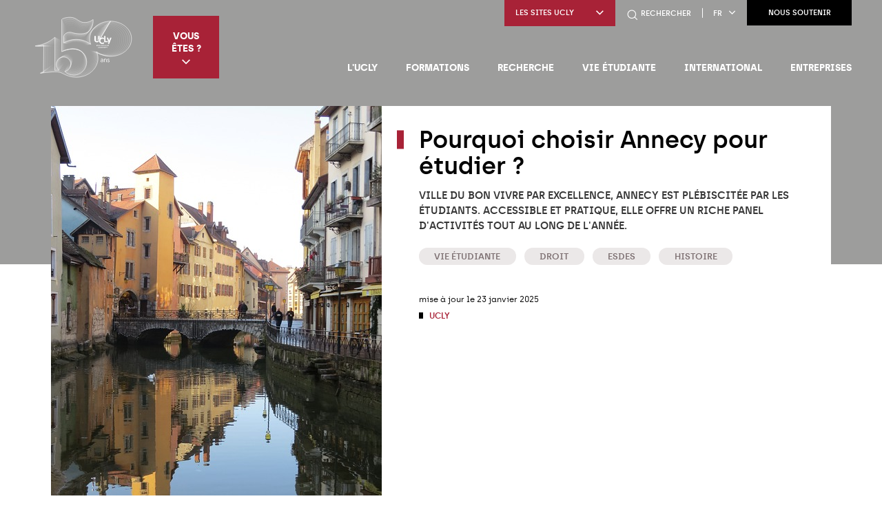

--- FILE ---
content_type: text/html; charset=UTF-8
request_url: https://www.ucly.fr/pourquoi-choisir-annecy-pour-etudier/
body_size: 25621
content:
<!DOCTYPE html>
<html lang="fr-FR">

<head>
    <meta charset="UTF-8" />
    <meta name="viewport" content="width=device-width" />
    <title>Pourquoi choisir Annecy pour étudier ?</title>
<link rel="preload" as="font" href="https://www.ucly.fr/wp-content/themes/ucly/assets/fonts/archia-bold.woff" crossorigin>
<link rel="preload" as="font" href="https://www.ucly.fr/wp-content/themes/ucly/assets/fonts/archia-light.woff" crossorigin>
<link rel="preload" as="font" href="https://www.ucly.fr/wp-content/themes/ucly/assets/fonts/archia-medium.woff" crossorigin>
<link rel="preload" as="font" href="https://www.ucly.fr/wp-content/themes/ucly/assets/fonts/archia-regular.woff" crossorigin>
<link rel="preload" as="font" href="https://www.ucly.fr/wp-content/themes/ucly/assets/fonts/archia-semibold.woff" crossorigin><link rel="preload" data-rocket-preload as="image" href="https://www.ucly.fr/wp-content/uploads/2023/07/france-4382672_640.jpg" imagesrcset="https://www.ucly.fr/wp-content/uploads/2023/07/france-4382672_640.jpg 480w, https://www.ucly.fr/wp-content/uploads/2023/07/france-4382672_640-105x140.jpg 105w, https://www.ucly.fr/wp-content/uploads/2023/07/france-4382672_640-120x160.jpg 120w" imagesizes="(max-width: 480px) 100vw, 480px" fetchpriority="high">

    <meta name='robots' content='index, follow, max-image-preview:large, max-snippet:-1, max-video-preview:-1' />
	<style>img:is([sizes="auto" i], [sizes^="auto," i]) { contain-intrinsic-size: 3000px 1500px }</style>
	<link rel="alternate" hreflang="fr" href="https://www.ucly.fr/pourquoi-choisir-annecy-pour-etudier/" />
<link rel="alternate" hreflang="x-default" href="https://www.ucly.fr/pourquoi-choisir-annecy-pour-etudier/" />

	<!-- This site is optimized with the Yoast SEO plugin v24.1 - https://yoast.com/wordpress/plugins/seo/ -->
	<meta name="description" content="Pourquoi choisir Annecy pour étudier? les étudiants sont souvent séduits par son art de vivre et par toutes les activités proposées." />
	<link rel="canonical" href="https://www.ucly.fr/pourquoi-choisir-annecy-pour-etudier" />
	<meta property="og:locale" content="fr_FR" />
	<meta property="og:type" content="article" />
	<meta property="og:title" content="Pourquoi choisir Annecy pour étudier ?" />
	<meta property="og:description" content="Pourquoi choisir Annecy pour étudier? les étudiants sont souvent séduits par son art de vivre et par toutes les activités proposées." />
	<meta property="og:url" content="https://www.ucly.fr/pourquoi-choisir-annecy-pour-etudier/" />
	<meta property="og:site_name" content="UCLy" />
	<meta property="article:published_time" content="2023-07-11T09:34:17+00:00" />
	<meta property="article:modified_time" content="2025-01-23T17:01:31+00:00" />
	<meta property="og:image" content="https://www.ucly.fr/wp-content/uploads/2023/07/france-4382672_640-480x576.jpg" />
	<meta property="og:image:width" content="480" />
	<meta property="og:image:height" content="640" />
	<meta property="og:image:type" content="image/jpeg" />
	<meta name="author" content="djarrossay" />
	<meta name="twitter:card" content="summary_large_image" />
	<meta name="twitter:label1" content="Écrit par" />
	<meta name="twitter:data1" content="djarrossay" />
	<meta name="twitter:label2" content="Durée de lecture estimée" />
	<meta name="twitter:data2" content="2 minutes" />
	<script type="application/ld+json" class="yoast-schema-graph">{"@context":"https://schema.org","@graph":[{"@type":"Article","@id":"https://www.ucly.fr/pourquoi-choisir-annecy-pour-etudier/#article","isPartOf":{"@id":"https://www.ucly.fr/pourquoi-choisir-annecy-pour-etudier/"},"author":{"name":"djarrossay","@id":"https://www.ucly.fr/#/schema/person/6392effef965c3f4a5cc3f042170eead"},"headline":"Pourquoi choisir Annecy pour étudier ?","datePublished":"2023-07-11T09:34:17+00:00","dateModified":"2025-01-23T17:01:31+00:00","mainEntityOfPage":{"@id":"https://www.ucly.fr/pourquoi-choisir-annecy-pour-etudier/"},"wordCount":396,"publisher":{"@id":"https://www.ucly.fr/#organization"},"image":{"@id":"https://www.ucly.fr/pourquoi-choisir-annecy-pour-etudier/#primaryimage"},"thumbnailUrl":"https://www.ucly.fr/wp-content/uploads/2023/07/france-4382672_640-480x576.jpg","articleSection":["Vie étudiante","Droit","ESDES","Histoire"],"inLanguage":"fr-FR"},{"@type":"WebPage","@id":"https://www.ucly.fr/pourquoi-choisir-annecy-pour-etudier/","url":"https://www.ucly.fr/pourquoi-choisir-annecy-pour-etudier/","name":"Pourquoi choisir Annecy pour étudier ?","isPartOf":{"@id":"https://www.ucly.fr/#website"},"primaryImageOfPage":{"@id":"https://www.ucly.fr/pourquoi-choisir-annecy-pour-etudier/#primaryimage"},"image":{"@id":"https://www.ucly.fr/pourquoi-choisir-annecy-pour-etudier/#primaryimage"},"thumbnailUrl":"https://www.ucly.fr/wp-content/uploads/2023/07/france-4382672_640-480x576.jpg","datePublished":"2023-07-11T09:34:17+00:00","dateModified":"2025-01-23T17:01:31+00:00","description":"Pourquoi choisir Annecy pour étudier? les étudiants sont souvent séduits par son art de vivre et par toutes les activités proposées.","breadcrumb":{"@id":"https://www.ucly.fr/pourquoi-choisir-annecy-pour-etudier/#breadcrumb"},"inLanguage":"fr-FR","potentialAction":[{"@type":"ReadAction","target":["https://www.ucly.fr/pourquoi-choisir-annecy-pour-etudier/"]}]},{"@type":"ImageObject","inLanguage":"fr-FR","@id":"https://www.ucly.fr/pourquoi-choisir-annecy-pour-etudier/#primaryimage","url":"https://www.ucly.fr/wp-content/uploads/2023/07/france-4382672_640-480x576.jpg","contentUrl":"https://www.ucly.fr/wp-content/uploads/2023/07/france-4382672_640-480x576.jpg","width":480,"height":640},{"@type":"BreadcrumbList","@id":"https://www.ucly.fr/pourquoi-choisir-annecy-pour-etudier/#breadcrumb","itemListElement":[{"@type":"ListItem","position":1,"name":"Accueil","item":"https://www.ucly.fr/"},{"@type":"ListItem","position":2,"name":"Nos actualités","item":"https://www.ucly.fr/l-ucly/nos-actualites/"},{"@type":"ListItem","position":3,"name":"Pourquoi choisir Annecy pour étudier ?"}]},{"@type":"WebSite","@id":"https://www.ucly.fr/#website","url":"https://www.ucly.fr/","name":"UCLy","description":"Un site utilisant WordPress","publisher":{"@id":"https://www.ucly.fr/#organization"},"potentialAction":[{"@type":"SearchAction","target":{"@type":"EntryPoint","urlTemplate":"https://www.ucly.fr/?s={search_term_string}"},"query-input":{"@type":"PropertyValueSpecification","valueRequired":true,"valueName":"search_term_string"}}],"inLanguage":"fr-FR"},{"@type":"Organization","@id":"https://www.ucly.fr/#organization","name":"UCLy","url":"https://www.ucly.fr/","logo":{"@type":"ImageObject","inLanguage":"fr-FR","@id":"https://www.ucly.fr/#/schema/logo/image/","url":"https://www.ucly.fr/wp-content/uploads/2025/06/logo-150ans-blanc.svg","contentUrl":"https://www.ucly.fr/wp-content/uploads/2025/06/logo-150ans-blanc.svg","caption":"UCLy"},"image":{"@id":"https://www.ucly.fr/#/schema/logo/image/"}},{"@type":"Person","@id":"https://www.ucly.fr/#/schema/person/6392effef965c3f4a5cc3f042170eead","name":"djarrossay","url":"https://www.ucly.fr/author/djarrossay/"}]}</script>
	<!-- / Yoast SEO plugin. -->



<link rel='stylesheet' id='formidable-css' href='https://www.ucly.fr/wp-admin/admin-ajax.php?action=frmpro_css&#038;ver=16913' type='text/css' media='all' />
<link rel='stylesheet' id='daterangepicker-css-css' href='https://www.ucly.fr/wp-content/themes/ucly/assets/css/daterangepicker.min.css?ver=0.14.4' type='text/css' media='all' />
<link data-minify="1" rel='stylesheet' id='openlayers-css-css' href='https://www.ucly.fr/wp-content/cache/min/1/wp-content/themes/ucly/assets/css/ol.css?ver=1764840080' type='text/css' media='all' />
<link rel='stylesheet' id='glightbox-css-css' href='https://www.ucly.fr/wp-content/themes/ucly/assets/css/glightbox.min.css?ver=3.0.7' type='text/css' media='all' />
<link data-minify="1" rel='stylesheet' id='style-css' href='https://www.ucly.fr/wp-content/cache/min/1/wp-content/themes/ucly/style.css?ver=1764840081' type='text/css' media='all' />
<link data-minify="1" rel='stylesheet' id='hack-css-css' href='https://www.ucly.fr/wp-content/cache/min/1/wp-content/themes/ucly/assets/css/hack.css?ver=1764840081' type='text/css' media='all' />
<link data-minify="1" rel='stylesheet' id='history-css-css' href='https://www.ucly.fr/wp-content/cache/min/1/wp-content/themes/ucly/assets/css/history.css?ver=1764840081' type='text/css' media='all' />
<style id='wp-emoji-styles-inline-css' type='text/css'>

	img.wp-smiley, img.emoji {
		display: inline !important;
		border: none !important;
		box-shadow: none !important;
		height: 1em !important;
		width: 1em !important;
		margin: 0 0.07em !important;
		vertical-align: -0.1em !important;
		background: none !important;
		padding: 0 !important;
	}
</style>
<link rel='stylesheet' id='wp-block-library-css' href='https://www.ucly.fr/wp-includes/css/dist/block-library/style.min.css?ver=6.7.1' type='text/css' media='all' />
<style id='global-styles-inline-css' type='text/css'>
:root{--wp--preset--aspect-ratio--square: 1;--wp--preset--aspect-ratio--4-3: 4/3;--wp--preset--aspect-ratio--3-4: 3/4;--wp--preset--aspect-ratio--3-2: 3/2;--wp--preset--aspect-ratio--2-3: 2/3;--wp--preset--aspect-ratio--16-9: 16/9;--wp--preset--aspect-ratio--9-16: 9/16;--wp--preset--color--black: #000000;--wp--preset--color--cyan-bluish-gray: #abb8c3;--wp--preset--color--white: #ffffff;--wp--preset--color--pale-pink: #f78da7;--wp--preset--color--vivid-red: #cf2e2e;--wp--preset--color--luminous-vivid-orange: #ff6900;--wp--preset--color--luminous-vivid-amber: #fcb900;--wp--preset--color--light-green-cyan: #7bdcb5;--wp--preset--color--vivid-green-cyan: #00d084;--wp--preset--color--pale-cyan-blue: #8ed1fc;--wp--preset--color--vivid-cyan-blue: #0693e3;--wp--preset--color--vivid-purple: #9b51e0;--wp--preset--gradient--vivid-cyan-blue-to-vivid-purple: linear-gradient(135deg,rgba(6,147,227,1) 0%,rgb(155,81,224) 100%);--wp--preset--gradient--light-green-cyan-to-vivid-green-cyan: linear-gradient(135deg,rgb(122,220,180) 0%,rgb(0,208,130) 100%);--wp--preset--gradient--luminous-vivid-amber-to-luminous-vivid-orange: linear-gradient(135deg,rgba(252,185,0,1) 0%,rgba(255,105,0,1) 100%);--wp--preset--gradient--luminous-vivid-orange-to-vivid-red: linear-gradient(135deg,rgba(255,105,0,1) 0%,rgb(207,46,46) 100%);--wp--preset--gradient--very-light-gray-to-cyan-bluish-gray: linear-gradient(135deg,rgb(238,238,238) 0%,rgb(169,184,195) 100%);--wp--preset--gradient--cool-to-warm-spectrum: linear-gradient(135deg,rgb(74,234,220) 0%,rgb(151,120,209) 20%,rgb(207,42,186) 40%,rgb(238,44,130) 60%,rgb(251,105,98) 80%,rgb(254,248,76) 100%);--wp--preset--gradient--blush-light-purple: linear-gradient(135deg,rgb(255,206,236) 0%,rgb(152,150,240) 100%);--wp--preset--gradient--blush-bordeaux: linear-gradient(135deg,rgb(254,205,165) 0%,rgb(254,45,45) 50%,rgb(107,0,62) 100%);--wp--preset--gradient--luminous-dusk: linear-gradient(135deg,rgb(255,203,112) 0%,rgb(199,81,192) 50%,rgb(65,88,208) 100%);--wp--preset--gradient--pale-ocean: linear-gradient(135deg,rgb(255,245,203) 0%,rgb(182,227,212) 50%,rgb(51,167,181) 100%);--wp--preset--gradient--electric-grass: linear-gradient(135deg,rgb(202,248,128) 0%,rgb(113,206,126) 100%);--wp--preset--gradient--midnight: linear-gradient(135deg,rgb(2,3,129) 0%,rgb(40,116,252) 100%);--wp--preset--font-size--small: 13px;--wp--preset--font-size--medium: 20px;--wp--preset--font-size--large: 36px;--wp--preset--font-size--x-large: 42px;--wp--preset--font-family--inter: "Inter", sans-serif;--wp--preset--font-family--cardo: Cardo;--wp--preset--spacing--20: 0.44rem;--wp--preset--spacing--30: 0.67rem;--wp--preset--spacing--40: 1rem;--wp--preset--spacing--50: 1.5rem;--wp--preset--spacing--60: 2.25rem;--wp--preset--spacing--70: 3.38rem;--wp--preset--spacing--80: 5.06rem;--wp--preset--shadow--natural: 6px 6px 9px rgba(0, 0, 0, 0.2);--wp--preset--shadow--deep: 12px 12px 50px rgba(0, 0, 0, 0.4);--wp--preset--shadow--sharp: 6px 6px 0px rgba(0, 0, 0, 0.2);--wp--preset--shadow--outlined: 6px 6px 0px -3px rgba(255, 255, 255, 1), 6px 6px rgba(0, 0, 0, 1);--wp--preset--shadow--crisp: 6px 6px 0px rgba(0, 0, 0, 1);}:where(body) { margin: 0; }.wp-site-blocks > .alignleft { float: left; margin-right: 2em; }.wp-site-blocks > .alignright { float: right; margin-left: 2em; }.wp-site-blocks > .aligncenter { justify-content: center; margin-left: auto; margin-right: auto; }:where(.is-layout-flex){gap: 0.5em;}:where(.is-layout-grid){gap: 0.5em;}.is-layout-flow > .alignleft{float: left;margin-inline-start: 0;margin-inline-end: 2em;}.is-layout-flow > .alignright{float: right;margin-inline-start: 2em;margin-inline-end: 0;}.is-layout-flow > .aligncenter{margin-left: auto !important;margin-right: auto !important;}.is-layout-constrained > .alignleft{float: left;margin-inline-start: 0;margin-inline-end: 2em;}.is-layout-constrained > .alignright{float: right;margin-inline-start: 2em;margin-inline-end: 0;}.is-layout-constrained > .aligncenter{margin-left: auto !important;margin-right: auto !important;}.is-layout-constrained > :where(:not(.alignleft):not(.alignright):not(.alignfull)){margin-left: auto !important;margin-right: auto !important;}body .is-layout-flex{display: flex;}.is-layout-flex{flex-wrap: wrap;align-items: center;}.is-layout-flex > :is(*, div){margin: 0;}body .is-layout-grid{display: grid;}.is-layout-grid > :is(*, div){margin: 0;}body{padding-top: 0px;padding-right: 0px;padding-bottom: 0px;padding-left: 0px;}a:where(:not(.wp-element-button)){text-decoration: underline;}:root :where(.wp-element-button, .wp-block-button__link){background-color: #32373c;border-width: 0;color: #fff;font-family: inherit;font-size: inherit;line-height: inherit;padding: calc(0.667em + 2px) calc(1.333em + 2px);text-decoration: none;}.has-black-color{color: var(--wp--preset--color--black) !important;}.has-cyan-bluish-gray-color{color: var(--wp--preset--color--cyan-bluish-gray) !important;}.has-white-color{color: var(--wp--preset--color--white) !important;}.has-pale-pink-color{color: var(--wp--preset--color--pale-pink) !important;}.has-vivid-red-color{color: var(--wp--preset--color--vivid-red) !important;}.has-luminous-vivid-orange-color{color: var(--wp--preset--color--luminous-vivid-orange) !important;}.has-luminous-vivid-amber-color{color: var(--wp--preset--color--luminous-vivid-amber) !important;}.has-light-green-cyan-color{color: var(--wp--preset--color--light-green-cyan) !important;}.has-vivid-green-cyan-color{color: var(--wp--preset--color--vivid-green-cyan) !important;}.has-pale-cyan-blue-color{color: var(--wp--preset--color--pale-cyan-blue) !important;}.has-vivid-cyan-blue-color{color: var(--wp--preset--color--vivid-cyan-blue) !important;}.has-vivid-purple-color{color: var(--wp--preset--color--vivid-purple) !important;}.has-black-background-color{background-color: var(--wp--preset--color--black) !important;}.has-cyan-bluish-gray-background-color{background-color: var(--wp--preset--color--cyan-bluish-gray) !important;}.has-white-background-color{background-color: var(--wp--preset--color--white) !important;}.has-pale-pink-background-color{background-color: var(--wp--preset--color--pale-pink) !important;}.has-vivid-red-background-color{background-color: var(--wp--preset--color--vivid-red) !important;}.has-luminous-vivid-orange-background-color{background-color: var(--wp--preset--color--luminous-vivid-orange) !important;}.has-luminous-vivid-amber-background-color{background-color: var(--wp--preset--color--luminous-vivid-amber) !important;}.has-light-green-cyan-background-color{background-color: var(--wp--preset--color--light-green-cyan) !important;}.has-vivid-green-cyan-background-color{background-color: var(--wp--preset--color--vivid-green-cyan) !important;}.has-pale-cyan-blue-background-color{background-color: var(--wp--preset--color--pale-cyan-blue) !important;}.has-vivid-cyan-blue-background-color{background-color: var(--wp--preset--color--vivid-cyan-blue) !important;}.has-vivid-purple-background-color{background-color: var(--wp--preset--color--vivid-purple) !important;}.has-black-border-color{border-color: var(--wp--preset--color--black) !important;}.has-cyan-bluish-gray-border-color{border-color: var(--wp--preset--color--cyan-bluish-gray) !important;}.has-white-border-color{border-color: var(--wp--preset--color--white) !important;}.has-pale-pink-border-color{border-color: var(--wp--preset--color--pale-pink) !important;}.has-vivid-red-border-color{border-color: var(--wp--preset--color--vivid-red) !important;}.has-luminous-vivid-orange-border-color{border-color: var(--wp--preset--color--luminous-vivid-orange) !important;}.has-luminous-vivid-amber-border-color{border-color: var(--wp--preset--color--luminous-vivid-amber) !important;}.has-light-green-cyan-border-color{border-color: var(--wp--preset--color--light-green-cyan) !important;}.has-vivid-green-cyan-border-color{border-color: var(--wp--preset--color--vivid-green-cyan) !important;}.has-pale-cyan-blue-border-color{border-color: var(--wp--preset--color--pale-cyan-blue) !important;}.has-vivid-cyan-blue-border-color{border-color: var(--wp--preset--color--vivid-cyan-blue) !important;}.has-vivid-purple-border-color{border-color: var(--wp--preset--color--vivid-purple) !important;}.has-vivid-cyan-blue-to-vivid-purple-gradient-background{background: var(--wp--preset--gradient--vivid-cyan-blue-to-vivid-purple) !important;}.has-light-green-cyan-to-vivid-green-cyan-gradient-background{background: var(--wp--preset--gradient--light-green-cyan-to-vivid-green-cyan) !important;}.has-luminous-vivid-amber-to-luminous-vivid-orange-gradient-background{background: var(--wp--preset--gradient--luminous-vivid-amber-to-luminous-vivid-orange) !important;}.has-luminous-vivid-orange-to-vivid-red-gradient-background{background: var(--wp--preset--gradient--luminous-vivid-orange-to-vivid-red) !important;}.has-very-light-gray-to-cyan-bluish-gray-gradient-background{background: var(--wp--preset--gradient--very-light-gray-to-cyan-bluish-gray) !important;}.has-cool-to-warm-spectrum-gradient-background{background: var(--wp--preset--gradient--cool-to-warm-spectrum) !important;}.has-blush-light-purple-gradient-background{background: var(--wp--preset--gradient--blush-light-purple) !important;}.has-blush-bordeaux-gradient-background{background: var(--wp--preset--gradient--blush-bordeaux) !important;}.has-luminous-dusk-gradient-background{background: var(--wp--preset--gradient--luminous-dusk) !important;}.has-pale-ocean-gradient-background{background: var(--wp--preset--gradient--pale-ocean) !important;}.has-electric-grass-gradient-background{background: var(--wp--preset--gradient--electric-grass) !important;}.has-midnight-gradient-background{background: var(--wp--preset--gradient--midnight) !important;}.has-small-font-size{font-size: var(--wp--preset--font-size--small) !important;}.has-medium-font-size{font-size: var(--wp--preset--font-size--medium) !important;}.has-large-font-size{font-size: var(--wp--preset--font-size--large) !important;}.has-x-large-font-size{font-size: var(--wp--preset--font-size--x-large) !important;}.has-inter-font-family{font-family: var(--wp--preset--font-family--inter) !important;}.has-cardo-font-family{font-family: var(--wp--preset--font-family--cardo) !important;}
:where(.wp-block-post-template.is-layout-flex){gap: 1.25em;}:where(.wp-block-post-template.is-layout-grid){gap: 1.25em;}
:where(.wp-block-columns.is-layout-flex){gap: 2em;}:where(.wp-block-columns.is-layout-grid){gap: 2em;}
:root :where(.wp-block-pullquote){font-size: 1.5em;line-height: 1.6;}
</style>
<link data-minify="1" rel='stylesheet' id='wpml-blocks-css' href='https://www.ucly.fr/wp-content/cache/min/1/wp-content/plugins/sitepress-multilingual-cms/dist/css/blocks/styles.css?ver=1764840081' type='text/css' media='all' />
<style id='woocommerce-inline-inline-css' type='text/css'>
.woocommerce form .form-row .required { visibility: visible; }
</style>
<link data-minify="1" rel='stylesheet' id='hulahoop-css-css' href='https://www.ucly.fr/wp-content/cache/min/1/wp-content/themes/ucly/assets/dist/hulahoop.css?ver=1764840081' type='text/css' media='all' />
<style id='rocket-lazyload-inline-css' type='text/css'>
.rll-youtube-player{position:relative;padding-bottom:56.23%;height:0;overflow:hidden;max-width:100%;}.rll-youtube-player:focus-within{outline: 2px solid currentColor;outline-offset: 5px;}.rll-youtube-player iframe{position:absolute;top:0;left:0;width:100%;height:100%;z-index:100;background:0 0}.rll-youtube-player img{bottom:0;display:block;left:0;margin:auto;max-width:100%;width:100%;position:absolute;right:0;top:0;border:none;height:auto;-webkit-transition:.4s all;-moz-transition:.4s all;transition:.4s all}.rll-youtube-player img:hover{-webkit-filter:brightness(75%)}.rll-youtube-player .play{height:100%;width:100%;left:0;top:0;position:absolute;background:url(https://www.ucly.fr/wp-content/plugins/wp-rocket/assets/img/youtube.png) no-repeat center;background-color: transparent !important;cursor:pointer;border:none;}
</style>
<script type="text/javascript" src="https://www.ucly.fr/wp-includes/js/jquery/jquery.min.js?ver=3.7.1" id="jquery-core-js" data-rocket-defer defer></script>


<script type="text/javascript" id="wc-add-to-cart-js-extra">
/* <![CDATA[ */
var wc_add_to_cart_params = {"ajax_url":"\/wp-admin\/admin-ajax.php","wc_ajax_url":"\/?wc-ajax=%%endpoint%%","i18n_view_cart":"Voir le panier","cart_url":"https:\/\/www.ucly.fr\/panier\/","is_cart":"","cart_redirect_after_add":"no"};
/* ]]> */
</script>


<script type="text/javascript" id="woocommerce-js-extra">
/* <![CDATA[ */
var woocommerce_params = {"ajax_url":"\/wp-admin\/admin-ajax.php","wc_ajax_url":"\/?wc-ajax=%%endpoint%%"};
/* ]]> */
</script>

<link rel="https://api.w.org/" href="https://www.ucly.fr/wp-json/" /><link rel="alternate" title="JSON" type="application/json" href="https://www.ucly.fr/wp-json/wp/v2/posts/221429" /><link rel="EditURI" type="application/rsd+xml" title="RSD" href="https://www.ucly.fr/xmlrpc.php?rsd" />
<link rel='shortlink' href='https://www.ucly.fr/?p=221429' />
<link rel="alternate" title="oEmbed (JSON)" type="application/json+oembed" href="https://www.ucly.fr/wp-json/oembed/1.0/embed?url=https%3A%2F%2Fwww.ucly.fr%2Fpourquoi-choisir-annecy-pour-etudier%2F" />
<link rel="alternate" title="oEmbed (XML)" type="text/xml+oembed" href="https://www.ucly.fr/wp-json/oembed/1.0/embed?url=https%3A%2F%2Fwww.ucly.fr%2Fpourquoi-choisir-annecy-pour-etudier%2F&#038;format=xml" />
<meta name="generator" content="WPML ver:4.6.9 stt:3,12;" />
		<!-- Google Tag Manager -->
		<script>
			(function (w, d, s, l, i) {
				w[l] = w[l] || []; w[l].push({
					'gtm.start': new Date().getTime(), event: 'gtm.js'
				});
				var f = d.getElementsByTagName(s)[0], j = d.createElement(s), dl = l != 'dataLayer' ? '&l=' + l : ''; j.async = true; j.src =
					'https://www.googletagmanager.com/gtm.js?id=' + i + dl; f.parentNode.insertBefore(j, f);
			})(window, document, 'script', 'dataLayer', 'GTM-NJ5QZS9');
		</script>
		<!-- End Google Tag Manager -->
	
	<noscript><style>.woocommerce-product-gallery{ opacity: 1 !important; }</style></noscript>
	<style class='wp-fonts-local' type='text/css'>
@font-face{font-family:Inter;font-style:normal;font-weight:300 900;font-display:fallback;src:url('https://www.ucly.fr/wp-content/plugins/woocommerce/assets/fonts/Inter-VariableFont_slnt,wght.woff2') format('woff2');font-stretch:normal;}
@font-face{font-family:Cardo;font-style:normal;font-weight:400;font-display:fallback;src:url('https://www.ucly.fr/wp-content/plugins/woocommerce/assets/fonts/cardo_normal_400.woff2') format('woff2');}
</style>
<link rel="icon" href="https://www.ucly.fr/wp-content/uploads/2019/12/cropped-fav-icon-ucly-32x32.png" sizes="32x32" />
<link rel="icon" href="https://www.ucly.fr/wp-content/uploads/2019/12/cropped-fav-icon-ucly-192x192.png" sizes="192x192" />
<link rel="apple-touch-icon" href="https://www.ucly.fr/wp-content/uploads/2019/12/cropped-fav-icon-ucly-180x180.png" />
<meta name="msapplication-TileImage" content="https://www.ucly.fr/wp-content/uploads/2019/12/cropped-fav-icon-ucly-270x270.png" />
		<style type="text/css" id="wp-custom-css">
			.page-header-image:after{
	z-index: 0;
}
.wp-block-media-text .wp-block-media-text__content p{
	  color: #565a5f;
    font-size: .9375rem;
    line-height: 1.7;
    margin-bottom: 1.2rem;
    margin-top: 1.2rem;
    text-align: justify;
}
.frm_button_submit{
	background-color: #a82237 !important;
}
body.page-template-model-candidature .frm_submit {
	margin-bottom: 10rem;
}

.frmsvg.frm-svg-icon{
	width: 18px;
	height: 18px;
}

.frm_dropzone .dz-message{
	min-height: 60px;
	line-height: 60px;
	border-radius: 100px !important;
}
.frm_dropzone .dz-message .frm_upload_text{
	top: 50% !important;
	transform: translateY(-50%);
}
.frm_dropzone .dz-message .frm-svg-icon{
	position: absolute;
	top: 50%;
	right: 20px;
	transform: translateY(-50%);
}
		</style>
		<noscript><style id="rocket-lazyload-nojs-css">.rll-youtube-player, [data-lazy-src]{display:none !important;}</style></noscript>
    
    <noscript>
        <link rel="stylesheet" id="style-css" href="https://www.ucly.fr/wp-content/themes/ucly/assets/css/noscript.css" type="text/css" media="all">
    </noscript>
<style id="rocket-lazyrender-inline-css">[data-wpr-lazyrender] {content-visibility: auto;}</style><meta name="generator" content="WP Rocket 3.17.4" data-wpr-features="wpr_defer_js wpr_minify_concatenate_js wpr_preload_fonts wpr_lazyload_images wpr_lazyload_iframes wpr_automatic_lazy_rendering wpr_oci wpr_minify_css wpr_preload_links" /></head>


<body class="post-template-default single single-post postid-221429 single-format-standard wp-custom-logo theme-ucly woocommerce-no-js">

    <!--  -->

    
    <div  class="p-relative">

                    <header  class="site-header js-header-fixe" role="banner">

                
                <div  class="row site-header-inner">
                    <div class="column shrink site-header-left">

                        
                        
                            <a href="https://www.ucly.fr/" title="UCLy" rel="home" class="logo-link">
                                <img src="https://www.ucly.fr/wp-content/uploads/2025/06/logo-150ans-blanc.svg" class="logo" alt="UCLy">
                            </a>

                        
                                                    <div class="site-header-profil">
                                <button type="button" class="site-header-profil-menu-button js-open-box-header">Vous êtes ?<span class="icon-select"></span></button>
                                <div class="site-header-profil-menu js-box-header">
                                    <ul class="menu profil-menu"><li id="menu-item-149036" class="menu-item menu-item-type-post_type menu-item-object-page"><a href="https://www.ucly.fr/vous-etes/candidat/" class="menu-link">Étudiant</a></li>
<li id="menu-item-149037" class="menu-item menu-item-type-post_type menu-item-object-page"><a href="https://www.ucly.fr/vous-etes/parent/" class="menu-link">Parent</a></li>
<li id="menu-item-149038" class="menu-item menu-item-type-post_type menu-item-object-page"><a href="https://www.ucly.fr/alumni/" class="menu-link">Alumni</a></li>
<li id="menu-item-151332" class="menu-item menu-item-type-post_type menu-item-object-page"><a href="https://www.ucly.fr/presentation-de-luniversite-au-sein-de-votre-lycee-ou-de-votre-etablissement-denseignement-superieur/" class="menu-link">Lycée</a></li>
<li id="menu-item-149039" class="menu-item menu-item-type-custom menu-item-object-custom"><a href="https://www.ucly.fr/uclyexpert/" class="menu-link">Professionnel</a></li>
<li id="menu-item-149040" class="menu-item menu-item-type-custom menu-item-object-custom"><a href="https://www.ucly.fr/uclyexpert/" class="menu-link">Entreprise</a></li>
</ul>                                </div>
                            </div>
                                            </div>

                    <div class="column expand site-header-right">

                        <div class="site-header-buttons">

                            
                                <div class="site-header-website">

                                    <button type="button" class="site-header-website-title js-open-box-header">Les sites UCLy<span class="icon-select"></span></button>

                                    <ul class="site-header-website-list js-box-header">

                                        
                                            <li class="site-header-website-item">
                                                <a href="https://chaireunesco.ucly.fr/" title="Chaire UNESCO" target="_blank" class="site-header-website-link">Chaire UNESCO</a>
                                            </li>

                                        
                                            <li class="site-header-website-item">
                                                <a href="https://chairevulnerabilites.ucly.fr/" title="Chaire vulnérabilités" target="_blank" class="site-header-website-link">Chaire vulnérabilités</a>
                                            </li>

                                        
                                            <li class="site-header-website-item">
                                                <a href="https://www.esdes.fr" title="ESDES" target="_blank" class="site-header-website-link">ESDES</a>
                                            </li>

                                        
                                            <li class="site-header-website-item">
                                                <a href="https://www.esqese.fr" title="ESQESE" target="_blank" class="site-header-website-link">ESQESE</a>
                                            </li>

                                        
                                            <li class="site-header-website-item">
                                                <a href="https://www.estbb.fr" title="ESTBB" target="_blank" class="site-header-website-link">ESTBB</a>
                                            </li>

                                        
                                            <li class="site-header-website-item">
                                                <a href="https://www.estri.fr" title="ESTRI" target="_blank" class="site-header-website-link">ESTRI</a>
                                            </li>

                                        
                                            <li class="site-header-website-item">
                                                <a href="https://www.iftlm.fr" title="IFTLM" target="_blank" class="site-header-website-link">IFTLM</a>
                                            </li>

                                        
                                            <li class="site-header-website-item">
                                                <a href="https://www.ilcf.net" title="ILCF" target="_blank" class="site-header-website-link">ILCF</a>
                                            </li>

                                        
                                            <li class="site-header-website-item">
                                                <a href="https://journees.ucly.fr/" title="Les Journées de l'UCLy" target="_blank" class="site-header-website-link">Les Journées de l'UCLy</a>
                                            </li>

                                        
                                            <li class="site-header-website-item">
                                                <a href="https://www.maisondesetudiantslyon.fr" title="Maison Des Étudiants" target="_blank" class="site-header-website-link">Maison Des Étudiants</a>
                                            </li>

                                        
                                            <li class="site-header-website-item">
                                                <a href="https://univa.ucly.fr" title="UNIVA" target="_blank" class="site-header-website-link">UNIVA</a>
                                            </li>

                                        
                                            <li class="site-header-website-item">
                                                <a href="https://fetedelascience.ucly.fr" title="Fête de la Science" target="_blank" class="site-header-website-link">Fête de la Science</a>
                                            </li>

                                        
                                            <li class="site-header-website-item">
                                                <a href="https://unisphere.ucly.fr/" title="Webradio Unisphère " target="_blank" class="site-header-website-link">Webradio Unisphère </a>
                                            </li>

                                        
                                    </ul>

                                </div>

                            
                                                                <a href="tel:04 72 32 50 12" title="Contactez-nous" class="site-header-phone show-for-small-only">
                                        <span class="icon-phone"></span>
                                    </a>
                            
                                                            <button type="button" class="site-header-search" data-open="search-form">
                                    <span class="icon-search"></span>
                                    <span class="hide-for-small-only">Rechercher</span>
                                </button>
                                <div class="reveal full reveal-search" id="search-form" data-reveal data-animation-in="fade-in fast" data-animation-out="fade-out fast">
                                    <div class="reveal-search-content">
                                        <form method="get" id="searchform" action="https://www.ucly.fr/">
  <p class="reveal-search-title">Faire votre recherche</p>

  <div class="row collapse">
    <div class="column small-12 medium-shrink">
      <input class="reveal-search-field" type="text" name="s" id="s" placeholder="votre recherche..." />
    </div>
    <div class="column small-12 medium-shrink">
      <button type="submit" class="button dark reveal-search-button">Trouvez</button>
    </div>
  </div>
</form>
                                    </div>
                                    <button class="close-button" data-close aria-label="Close modal" type="button">
                                        <span class="icon-remove"></span>
                                    </button>
                                </div>
                            
                                                            <div class="site-header-lang js-lang-choice">
                                                                            <button type="button" class="site-header-lang-current js-open-box-header">fr<span class="icon-select"></span></button>

                                        <div class="site-header-lang-choice js-box-header">
                                            
<div class="wpml-ls-statics-shortcode_actions wpml-ls wpml-ls-legacy-list-horizontal">
	<ul><li class="wpml-ls-slot-shortcode_actions wpml-ls-item wpml-ls-item-fr wpml-ls-current-language wpml-ls-first-item wpml-ls-item-legacy-list-horizontal">
				<a href="https://www.ucly.fr/pourquoi-choisir-annecy-pour-etudier/" class="wpml-ls-link">
                    <span class="wpml-ls-native">Français</span></a>
			</li><li class="wpml-ls-slot-shortcode_actions wpml-ls-item wpml-ls-item-en wpml-ls-last-item wpml-ls-item-legacy-list-horizontal">
				<a href="https://www.ucly.fr/en/" class="wpml-ls-link">
                    <span class="wpml-ls-native" lang="en">English</span><span class="wpml-ls-display"><span class="wpml-ls-bracket"> (</span>Anglais<span class="wpml-ls-bracket">)</span></span></a>
			</li></ul>
</div>
                                        </div>
                                                                    </div>
                            
                            
                                <a href="https://www.ucly.fr/uclyexpert/nous-soutenir-ucly/" title="Nous soutenir" target="_blank" class="button dark site-header-link-page">Nous soutenir </a>
                            
                        </div>

                                                    <button type="button" class="button primary menu-button hide-for-xlarge js-open-menu">
                                <span class="menu-button-icon"></span>
                                <span class="hide-for-small-only">Menu</span>
                            </button>
                            <button type="button" class="menu-button-close hide-for-xlarge js-close-menu">
                                <span class="icon-remove"></span>
                            </button>
                            <button type="button" class="site-header-back js-close-box-header">
                                <span class="icon-arrow-previous"></span>
                                Retour                            </button>
                            <nav id="site-navigation" class="site-navigation js-menu with-profil" role="navigation">
                                <ul class="menu site-menu"><li id="menu-item-186599" class="menu-item menu-item-type-post_type menu-item-object-page menu-item-has-children"><a href="https://www.ucly.fr/l-ucly/linstitution/a-propos-ucly/" class="menu-link">L'UCLy</a><ul class='sub-menu has-text'>
<span class="level-one-title">L'UCLy</span><li class="level-one-text"><p>Retrouvez-nous sur plusieurs salons à Lyon, Annecy et partout en France ou lors de nos <strong>Journées Portes Ouvertes</strong></p>
<a href="https://www.ucly.fr/nos-portes-ouvertes-et-rendez-vous/" title="Nos Portes Ouvertes et rendez-vous" class="button primary">Nos Portes Ouvertes et rendez-vous</a></li><li class="sub-menu-masonry"><ul class="js-menu-masonry"><li class="grid-sizer"></li>	<li id="menu-item-172041" class="menu-item menu-item-type-post_type menu-item-object-page menu-item-has-children"><a href="https://www.ucly.fr/l-ucly/linstitution/" class="menu-link">L'institution</a>	<ul class='sub-menu'>
		<li id="menu-item-172042" class="menu-item menu-item-type-post_type menu-item-object-page"><a href="https://www.ucly.fr/l-ucly/linstitution/notre-histoire/" class="menu-link">Notre histoire</a></li>
		<li id="menu-item-172043" class="menu-item menu-item-type-post_type menu-item-object-page"><a href="https://www.ucly.fr/l-ucly/linstitution/a-propos-ucly/" class="menu-link">À propos de l'UCLy</a></li>
		<li id="menu-item-172044" class="menu-item menu-item-type-post_type menu-item-object-page"><a href="https://www.ucly.fr/gouvernance/" class="menu-link">Gouvernance</a></li>
		<li id="menu-item-172045" class="menu-item menu-item-type-post_type menu-item-object-page"><a href="https://www.ucly.fr/l-ucly/linstitution/nos-atouts/" class="menu-link">Nos atouts</a></li>
		<li id="menu-item-172046" class="menu-item menu-item-type-post_type menu-item-object-page"><a href="https://www.ucly.fr/l-ucly/linstitution/pedagogie/" class="menu-link">Notre pédagogie</a></li>
		<li id="menu-item-172047" class="menu-item menu-item-type-post_type menu-item-object-page"><a href="https://www.ucly.fr/l-ucly/linstitution/centre-officiel-dexamen/" class="menu-link">Centre officiel d'examens</a></li>
		<li id="menu-item-172048" class="menu-item menu-item-type-post_type menu-item-object-page"><a href="https://www.ucly.fr/l-ucly/linstitution/nos-partenaires/" class="menu-link">Nos réseaux et partenaires</a></li>
		<li id="menu-item-197533" class="menu-item menu-item-type-post_type menu-item-object-page"><a href="https://www.ucly.fr/uclyexpert/engager-avec-ucly/cercle-des-mecenes/" class="menu-link">Cercle des mécènes</a></li>
		<li id="menu-item-390288" class="menu-item menu-item-type-post_type menu-item-object-page"><a href="https://www.ucly.fr/maison-de-la-recherche-et-de-l-entreprise/" class="menu-link">Maison de la Recherche et de l'Entreprise</a></li>
	</ul>
</li>
	<li id="menu-item-172049" class="menu-item menu-item-type-post_type menu-item-object-page menu-item-has-children"><a href="https://www.ucly.fr/l-ucly/nos-ecoles/" class="menu-link">Nos 6 pôles facultaires</a>	<ul class='sub-menu'>
		<li id="menu-item-172050" class="menu-item menu-item-type-post_type menu-item-object-cpt_pole"><a href="https://www.ucly.fr/nos-poles/sciences-juridiques-politiques-sociales/" class="menu-link">Sciences Juridiques, Politiques et Sociales</a></li>
		<li id="menu-item-172194" class="menu-item menu-item-type-custom menu-item-object-custom"><a href="https://www.ucly.fr/nos-poles/sciences-economiques-et-management/" class="menu-link">Sciences Économiques et Management</a></li>
		<li id="menu-item-172052" class="menu-item menu-item-type-post_type menu-item-object-cpt_pole"><a href="https://www.ucly.fr/nos-poles/philosophie-psychologie-education/" class="menu-link">Philosophie, Psychologie et Éducation</a></li>
		<li id="menu-item-172053" class="menu-item menu-item-type-post_type menu-item-object-cpt_pole"><a href="https://www.ucly.fr/nos-poles/theologie-et-sciences-religieuses/" class="menu-link">Théologie et Sciences Religieuses</a></li>
		<li id="menu-item-172054" class="menu-item menu-item-type-post_type menu-item-object-cpt_pole"><a href="https://www.ucly.fr/nos-poles/lettres-et-langues/" class="menu-link">Lettres et Langues</a></li>
		<li id="menu-item-172055" class="menu-item menu-item-type-post_type menu-item-object-cpt_pole"><a href="https://www.ucly.fr/nos-poles/sciences/" class="menu-link">Sciences et Santé</a></li>
	</ul>
</li>
	<li id="menu-item-172058" class="menu-item menu-item-type-post_type menu-item-object-page menu-item-has-children"><a href="https://www.ucly.fr/l-ucly/linstitution/mission-culture/" class="menu-link">La culture à l'UCLy</a>	<ul class='sub-menu'>
		<li id="menu-item-390473" class="menu-item menu-item-type-post_type menu-item-object-page"><a href="https://www.ucly.fr/la-mission-culture/la-mission-culture-a-lucly/" class="menu-link">La Mission Culture à l'UCLy</a></li>
		<li id="menu-item-390476" class="menu-item menu-item-type-post_type menu-item-object-page"><a href="https://www.ucly.fr/la-mission-culture/agenda-culturel/" class="menu-link">L'agenda culturel</a></li>
		<li id="menu-item-390480" class="menu-item menu-item-type-post_type menu-item-object-page"><a href="https://www.ucly.fr/la-mission-culture/notre-offre-culturelle-etudiante-ucly/" class="menu-link">Notre offre culturelle étudiante à l'UCLy</a></li>
	</ul>
</li>
	<li id="menu-item-374733" class="menu-item menu-item-type-post_type menu-item-object-page menu-item-has-children"><a href="https://www.ucly.fr/la-transition-socio-ecologique/" class="menu-link">La transition socio-écologique</a>	<ul class='sub-menu'>
		<li id="menu-item-374734" class="menu-item menu-item-type-post_type menu-item-object-page"><a href="https://www.ucly.fr/la-transition-socio-ecologique/notre-mission/" class="menu-link">Notre mission</a></li>
		<li id="menu-item-374735" class="menu-item menu-item-type-post_type menu-item-object-page"><a href="https://www.ucly.fr/la-transition-socio-ecologique/nos-engagements/" class="menu-link">Nos engagements</a></li>
		<li id="menu-item-374736" class="menu-item menu-item-type-post_type menu-item-object-page"><a href="https://www.ucly.fr/la-transition-socio-ecologique/nos-actions/" class="menu-link">Nos actions</a></li>
	</ul>
</li>
	<li id="menu-item-172059" class="menu-item menu-item-type-post_type menu-item-object-page menu-item-has-children"><a href="https://www.ucly.fr/l-ucly/nos-campus/" class="menu-link">Nos campus</a>	<ul class='sub-menu'>
		<li id="menu-item-172060" class="menu-item menu-item-type-post_type menu-item-object-page"><a href="https://www.ucly.fr/l-ucly/nos-campus/campus-carnot/" class="menu-link"><img src="data:image/svg+xml,%3Csvg%20xmlns='http://www.w3.org/2000/svg'%20viewBox='0%200%200%200'%3E%3C/svg%3E" class="attachment-nav_menu size-nav_menu" alt="Picto-campus-carnot-ucly" decoding="async" data-lazy-src="https://www.ucly.fr/wp-content/uploads/2019/11/picto-campus-carnot-ucly.svg" /><noscript><img src="https://www.ucly.fr/wp-content/uploads/2019/11/picto-campus-carnot-ucly.svg" class="attachment-nav_menu size-nav_menu" alt="Picto-campus-carnot-ucly" decoding="async" /></noscript>Campus Carnot</a></li>
		<li id="menu-item-172061" class="menu-item menu-item-type-post_type menu-item-object-page"><a href="https://www.ucly.fr/l-ucly/nos-campus/campus-st-paul/" class="menu-link"><img src="data:image/svg+xml,%3Csvg%20xmlns='http://www.w3.org/2000/svg'%20viewBox='0%200%200%200'%3E%3C/svg%3E" class="attachment-nav_menu size-nav_menu" alt="" decoding="async" data-lazy-src="https://www.ucly.fr/wp-content/uploads/2020/09/picto-campus-saint-paul-ucly.svg" /><noscript><img src="https://www.ucly.fr/wp-content/uploads/2020/09/picto-campus-saint-paul-ucly.svg" class="attachment-nav_menu size-nav_menu" alt="" decoding="async" /></noscript>Campus Saint-Paul</a></li>
		<li id="menu-item-234922" class="menu-item menu-item-type-post_type menu-item-object-page"><a href="https://www.ucly.fr/l-ucly/nos-campus/campus-annecy/" class="menu-link"><img src="data:image/svg+xml,%3Csvg%20xmlns='http://www.w3.org/2000/svg'%20viewBox='0%200%200%200'%3E%3C/svg%3E" class="attachment-nav_menu size-nav_menu" alt="Picto-campus-annecy-ucly" decoding="async" data-lazy-src="https://www.ucly.fr/wp-content/uploads/2019/11/picto-campus-annecy-ucly.svg" /><noscript><img src="https://www.ucly.fr/wp-content/uploads/2019/11/picto-campus-annecy-ucly.svg" class="attachment-nav_menu size-nav_menu" alt="Picto-campus-annecy-ucly" decoding="async" /></noscript>Campus d'Annecy</a></li>
	</ul>
</li>
	<li id="menu-item-172064" class="menu-item menu-item-type-custom menu-item-object-custom"><a href="https://bu.ucly.fr/" class="menu-link">Bibliothèque Universitaire</a></li>
	<li id="menu-item-172065" class="menu-item menu-item-type-post_type menu-item-object-page current_page_parent"><a href="https://www.ucly.fr/l-ucly/nos-actualites/" class="menu-link">Nos actualités</a></li>
	<li id="menu-item-254949" class="menu-item menu-item-type-post_type menu-item-object-page"><a href="https://www.ucly.fr/nos-offres-demploi/" class="menu-link">L'UCLy recrute</a></li>
	<li id="menu-item-172066" class="menu-item menu-item-type-post_type menu-item-object-page"><a href="https://www.ucly.fr/l-ucly/agenda/" class="menu-link">Agenda</a></li>
</ul></li></ul>
</li>
<li id="menu-item-172009" class="menu-item menu-item-type-post_type menu-item-object-page menu-item-has-children"><a href="https://www.ucly.fr/formations/" class="menu-link">Formations</a><ul class='sub-menu has-text'>
<span class="level-one-title">Formations</span><li class="level-one-text"><p>Lycéen(ne)s, étudiant(e)s, retrouvez toutes nos formations, les dates de nos portes ouvertes et les rendez-vous de l&rsquo;année.</p>
<a href="https://www.ucly.fr/telechargez-le-guide-des-formations-2025-2026/" title="Le guide des formations" class="button primary">Le guide des formations</a></li><li class="sub-menu-masonry"><ul class="js-menu-masonry"><li class="grid-sizer"></li>	<li id="menu-item-172010" class="menu-item menu-item-type-post_type menu-item-object-page"><a href="https://www.ucly.fr/formations/les-formations-de-lucly/toutes-nos-formations/" class="menu-link">Toutes les formations</a></li>
	<li id="menu-item-172015" class="menu-item menu-item-type-post_type menu-item-object-page menu-item-has-children"><a href="https://www.ucly.fr/l-ucly/nos-ecoles/" class="menu-link">Nos domaines d'études</a>	<ul class='sub-menu'>
		<li id="menu-item-172016" class="menu-item menu-item-type-custom menu-item-object-custom"><a href="https://www.ucly.fr/formations/les-formations-de-lucly/toutes-nos-formations/?studies=500" class="menu-link">Droit</a></li>
		<li id="menu-item-172017" class="menu-item menu-item-type-custom menu-item-object-custom"><a href="https://www.ucly.fr/formations/les-formations-de-lucly/toutes-nos-formations/?studies=510" class="menu-link">Commerce &#038; management</a></li>
		<li id="menu-item-172018" class="menu-item menu-item-type-custom menu-item-object-custom"><a href="https://www.ucly.fr/formations/les-formations-de-lucly/toutes-nos-formations/?studies=509" class="menu-link">Lettres, langues &#038; communication</a></li>
		<li id="menu-item-172019" class="menu-item menu-item-type-custom menu-item-object-custom"><a href="https://www.ucly.fr/formations/les-formations-de-lucly/toutes-nos-formations/?studies=504" class="menu-link">Psychologie</a></li>
		<li id="menu-item-172020" class="menu-item menu-item-type-custom menu-item-object-custom"><a href="https://www.ucly.fr/formations/les-formations-de-lucly/toutes-nos-formations/?studies=503" class="menu-link">Philosophie</a></li>
		<li id="menu-item-172021" class="menu-item menu-item-type-custom menu-item-object-custom"><a href="https://www.ucly.fr/formations/les-formations-de-lucly/toutes-nos-formations/?studies=546" class="menu-link">Sciences et santé</a></li>
		<li id="menu-item-419959" class="menu-item menu-item-type-custom menu-item-object-custom"><a href="https://www.ucly.fr/formations/les-formations-de-lucly/toutes-nos-formations/?accessibles=42&amp;studies=876" class="menu-link">Sciences Sociales</a></li>
		<li id="menu-item-172022" class="menu-item menu-item-type-custom menu-item-object-custom"><a href="https://www.ucly.fr/formations/les-formations-de-lucly/toutes-nos-formations/?studies=549" class="menu-link">Histoire</a></li>
		<li id="menu-item-172023" class="menu-item menu-item-type-custom menu-item-object-custom"><a href="https://www.ucly.fr/formations/les-formations-de-lucly/toutes-nos-formations/?studies=511" class="menu-link">Éducation</a></li>
		<li id="menu-item-172024" class="menu-item menu-item-type-custom menu-item-object-custom"><a href="https://www.ucly.fr/formations/les-formations-de-lucly/toutes-nos-formations/?studies=548" class="menu-link">Sciences politiques</a></li>
		<li id="menu-item-172025" class="menu-item menu-item-type-custom menu-item-object-custom"><a href="https://www.ucly.fr/formations/les-formations-de-lucly/toutes-nos-formations/?studies=501" class="menu-link">Tourisme</a></li>
		<li id="menu-item-172026" class="menu-item menu-item-type-custom menu-item-object-custom"><a href="https://www.ucly.fr/formations/les-formations-de-lucly/toutes-nos-formations/?studies=507" class="menu-link">Qualité, sécurité &#038; environnement</a></li>
		<li id="menu-item-172028" class="menu-item menu-item-type-custom menu-item-object-custom"><a href="https://www.ucly.fr/formations/les-formations-de-lucly/toutes-nos-formations/?studies=502" class="menu-link">Théologie &#038; sciences religieuses</a></li>
		<li id="menu-item-172029" class="menu-item menu-item-type-custom menu-item-object-custom"><a href="https://www.ucly.fr/formations/les-formations-de-lucly/toutes-nos-formations/?studies=547" class="menu-link">Français langue étrangère</a></li>
	</ul>
</li>
	<li id="menu-item-172030" class="menu-item menu-item-type-custom menu-item-object-custom"><a href="https://www.ucly.fr/formations/les-formations-de-lucly/toutes-nos-formations/?accessibles=41" class="menu-link">Formations en alternance</a></li>
	<li id="menu-item-186753" class="menu-item menu-item-type-post_type menu-item-object-page menu-item-has-children"><a href="https://www.ucly.fr/uclyexpert/formation-professionnelle-continue-lyon/" class="menu-link">Formation professionnelle continue : la clé pour une carrière réussie</a>	<ul class='sub-menu'>
		<li id="menu-item-322790" class="menu-item menu-item-type-post_type menu-item-object-page"><a href="https://www.ucly.fr/uclyexpert/formation-professionnelle-continue-lyon/" class="menu-link">Toutes nos formations pour les professionnels</a></li>
		<li id="menu-item-322791" class="menu-item menu-item-type-post_type menu-item-object-page"><a href="https://www.ucly.fr/formations-pour-cadres-et-dirigeants/" class="menu-link">Formations pour cadres et dirigeants d'entreprises</a></li>
		<li id="menu-item-322792" class="menu-item menu-item-type-post_type menu-item-object-page"><a href="https://www.ucly.fr/uclyexpert/formation-professionnelle-continue-lyon/votre-projet-infos-et-conseils/quel-financement-pour-mon-projet-de-formation-continue/" class="menu-link">Financer sa formation</a></li>
		<li id="menu-item-322793" class="menu-item menu-item-type-post_type menu-item-object-page"><a href="https://www.ucly.fr/uclyexpert/formation-professionnelle-continue-lyon/vae-ucly/" class="menu-link">Valider son expérience</a></li>
		<li id="menu-item-322794" class="menu-item menu-item-type-post_type menu-item-object-page"><a href="https://www.ucly.fr/uclyexpert/formation-professionnelle-continue-lyon/votre-projet-infos-et-conseils/" class="menu-link">Conseils et accompagnement</a></li>
	</ul>
</li>
	<li id="menu-item-172032" class="menu-item menu-item-type-post_type menu-item-object-page menu-item-has-children"><a href="https://www.ucly.fr/formations/formation-humaine/" class="menu-link">Formation Humaine</a>	<ul class='sub-menu'>
		<li id="menu-item-172033" class="menu-item menu-item-type-post_type menu-item-object-page"><a href="https://www.ucly.fr/formations/formation-humaine/departement-formation-humaine/diplome-universitaire-pareo/" class="menu-link">Diplôme universitaire PaRéO</a></li>
	</ul>
</li>
	<li id="menu-item-172034" class="menu-item menu-item-type-custom menu-item-object-custom"><a href="https://univa.ucly.fr/" class="menu-link">UNIVA</a></li>
	<li id="menu-item-172035" class="menu-item menu-item-type-post_type menu-item-object-page"><a href="https://www.ucly.fr/formations/capea-formation-accompagnement-enseignants/" class="menu-link">CAP'EA : formation pour les enseignants</a></li>
	<li id="menu-item-172036" class="menu-item menu-item-type-post_type menu-item-object-page"><a href="https://www.ucly.fr/formations/certification-pix/" class="menu-link">Formation à la certification PIX</a></li>
	<li id="menu-item-172037" class="menu-item menu-item-type-custom menu-item-object-custom"><a href="https://www.estri.fr/accueil/centre-examens-cambridge/" class="menu-link">Centre des examens d’anglais</a></li>
	<li id="menu-item-172195" class="menu-item menu-item-type-post_type menu-item-object-page"><a href="https://www.ucly.fr/international/accueil-des-etudiants-internationaux/admission-des-etudiants-etrangers/apprendre-le-francais/" class="menu-link">Apprendre le français</a></li>
	<li id="menu-item-172038" class="menu-item menu-item-type-post_type menu-item-object-page"><a href="https://www.ucly.fr/formations/theo-en-ligne/" class="menu-link">Théologie en ligne</a></li>
</ul></li></ul>
</li>
<li id="menu-item-172067" class="menu-item menu-item-type-post_type menu-item-object-page menu-item-has-children"><a href="https://www.ucly.fr/recherche/" class="menu-link">Recherche</a><ul class='sub-menu has-text'>
<span class="level-one-title">Recherche</span><li class="level-one-text"><p>Découvrez l&rsquo;Unité de Recherche de l&rsquo;UCLy, ses 8 groupes de recherche, le collège doctoral et les publications de nos chercheurs</p>
<p><img decoding="async" src="https://www.ucly.fr/wp-content/uploads/2023/11/embleme-rouge-sans-fond.png" /></p>
</li><li class="sub-menu-masonry"><ul class="js-menu-masonry"><li class="grid-sizer"></li>	<li id="menu-item-172068" class="menu-item menu-item-type-post_type menu-item-object-page menu-item-has-children"><a href="https://www.ucly.fr/recherche/unite-de-recherche-confluence-sciences-humanites/" class="menu-link">Unité de Recherche CONFLUENCE Sciences et Humanités (EA1598)</a>	<ul class='sub-menu'>
		<li id="menu-item-172069" class="menu-item menu-item-type-post_type menu-item-object-page"><a href="https://www.ucly.fr/recherche/unite-de-recherche-confluence-sciences-humanites/ur-confluence-sciences-humanites/" class="menu-link">Présentation de l'Unité de Recherche</a></li>
		<li id="menu-item-172196" class="menu-item menu-item-type-post_type menu-item-object-page"><a href="https://www.ucly.fr/recherche/unite-de-recherche-confluence-sciences-humanites/organisation-vie-unite-recherche/" class="menu-link">Gouvernance et organisation de l'Unité de Recherche</a></li>
		<li id="menu-item-277308" class="menu-item menu-item-type-post_type menu-item-object-page"><a href="https://www.ucly.fr/recherche/unite-de-recherche-confluence-sciences-humanites/engagements-recherche/" class="menu-link">Les engagements de la recherche</a></li>
		<li id="menu-item-414306" class="menu-item menu-item-type-post_type menu-item-object-page"><a href="https://www.ucly.fr/reglements-et-guide-de-lunite-de-recherche/" class="menu-link">Règlements et guide de l'Unité de Recherche</a></li>
		<li id="menu-item-390289" class="menu-item menu-item-type-post_type menu-item-object-page"><a href="https://www.ucly.fr/maison-de-la-recherche-et-de-l-entreprise/" class="menu-link">Maison de la Recherche et de l'Entreprise</a></li>
	</ul>
</li>
	<li id="menu-item-172071" class="menu-item menu-item-type-post_type menu-item-object-page menu-item-has-children"><a href="https://www.ucly.fr/recherche/les-enseignants-chercheurs/" class="menu-link">Découvrir les membres de l'Unité de recherche</a>	<ul class='sub-menu'>
		<li id="menu-item-172072" class="menu-item menu-item-type-post_type menu-item-object-page"><a href="https://www.ucly.fr/recherche/les-enseignants-chercheurs/enseignants-chercheurs/" class="menu-link">Enseignants-chercheurs permanents</a></li>
		<li id="menu-item-172074" class="menu-item menu-item-type-post_type menu-item-object-page"><a href="https://www.ucly.fr/recherche/les-enseignants-chercheurs/les-chercheurs-associes/" class="menu-link">Enseignants-chercheurs associés</a></li>
		<li id="menu-item-172075" class="menu-item menu-item-type-post_type menu-item-object-page"><a href="https://www.ucly.fr/recherche/les-enseignants-chercheurs/les-chercheurs-temporaires/" class="menu-link">Enseignants-chercheurs temporaires</a></li>
		<li id="menu-item-172076" class="menu-item menu-item-type-post_type menu-item-object-page"><a href="https://www.ucly.fr/recherche/les-enseignants-chercheurs/nos-doctorants/" class="menu-link">Doctorants</a></li>
		<li id="menu-item-172073" class="menu-item menu-item-type-post_type menu-item-object-page"><a href="https://www.ucly.fr/recherche/les-enseignants-chercheurs/les-chercheurs-invites/" class="menu-link">Chercheurs invités</a></li>
		<li id="menu-item-172077" class="menu-item menu-item-type-post_type menu-item-object-page"><a href="https://www.ucly.fr/recherche/unite-de-recherche-confluence-sciences-humanites/lequipe-de-l-ur/" class="menu-link">Équipe en appui à la recherche</a></li>
	</ul>
</li>
	<li id="menu-item-172078" class="menu-item menu-item-type-post_type menu-item-object-page menu-item-has-children"><a href="https://www.ucly.fr/recherche/groupes-de-recherche/" class="menu-link">Nos 8 groupes de recherche</a>	<ul class='sub-menu'>
		<li id="menu-item-172079" class="menu-item menu-item-type-post_type menu-item-object-page"><a href="https://www.ucly.fr/recherche/groupes-de-recherche/theologie-philosophie-sciences-religieuses/" class="menu-link">Théologie, philosophie et sciences religieuses en contexte contemporain</a></li>
		<li id="menu-item-172080" class="menu-item menu-item-type-post_type menu-item-object-page"><a href="https://www.ucly.fr/recherche/groupes-de-recherche/bible-patristique-cultures-antiques/" class="menu-link">Bible, patristique et cultures antiques</a></li>
		<li id="menu-item-172081" class="menu-item menu-item-type-post_type menu-item-object-page"><a href="https://www.ucly.fr/recherche/groupes-de-recherche/cultures-langue-imaginaires/" class="menu-link">Culture(s), langue, imaginaires</a></li>
		<li id="menu-item-172082" class="menu-item menu-item-type-post_type menu-item-object-page"><a href="https://www.ucly.fr/recherche/groupes-de-recherche/personne-accompagnement-education/" class="menu-link">Personne, accompagnement et éducation</a></li>
		<li id="menu-item-172083" class="menu-item menu-item-type-post_type menu-item-object-page"><a href="https://www.ucly.fr/recherche/groupes-de-recherche/ecologie-epistemologie-ethique/" class="menu-link">Écologie, épistémologie, éthique</a></li>
		<li id="menu-item-172084" class="menu-item menu-item-type-post_type menu-item-object-page"><a href="https://www.ucly.fr/recherche/groupes-de-recherche/etude-des-normes-dans-un-contexte-juridique-politique-social/" class="menu-link">Étude des normes en contexte juridique, politique et social</a></li>
		<li id="menu-item-172085" class="menu-item menu-item-type-post_type menu-item-object-page"><a href="https://www.ucly.fr/recherche/groupes-de-recherche/biotechnologies-sante-ethique/" class="menu-link">Biotechnologies, santé, éthique</a></li>
		<li id="menu-item-172086" class="menu-item menu-item-type-post_type menu-item-object-page"><a href="https://www.ucly.fr/recherche/groupes-de-recherche/sustainable-business-organizations-entreprises-organisations-durables/" class="menu-link">Sustainable business and organizations (Entreprises et organisations durables)</a></li>
	</ul>
</li>
	<li id="menu-item-172087" class="menu-item menu-item-type-post_type menu-item-object-page menu-item-has-children"><a href="https://www.ucly.fr/recherche/editions/" class="menu-link">Éditions de l'UR</a>	<ul class='sub-menu'>
		<li id="menu-item-172088" class="menu-item menu-item-type-post_type menu-item-object-page"><a href="https://www.ucly.fr/recherche/editions/revue-confluence/" class="menu-link">Revue CONFLUENCE : Sciences &#038; Humanités</a></li>
		<li id="menu-item-172089" class="menu-item menu-item-type-post_type menu-item-object-page"><a href="https://www.ucly.fr/recherche/editions/collection-science-histoire-philosophie/" class="menu-link">Collection chez Vrin "Science, Histoire et Philosophie"</a></li>
		<li id="menu-item-172090" class="menu-item menu-item-type-post_type menu-item-object-page"><a href="https://www.ucly.fr/recherche/editions/theophilyon/" class="menu-link">Théophilyon</a></li>
		<li id="menu-item-172091" class="menu-item menu-item-type-post_type menu-item-object-page"><a href="https://www.ucly.fr/recherche/editions/semiotique-et-bible/" class="menu-link">Sémiotique et Bible</a></li>
	</ul>
</li>
	<li id="menu-item-172092" class="menu-item menu-item-type-post_type menu-item-object-page menu-item-has-children"><a href="https://www.ucly.fr/recherche/college-doctoral/" class="menu-link">Collège Doctoral</a>	<ul class='sub-menu'>
		<li id="menu-item-172093" class="menu-item menu-item-type-post_type menu-item-object-page"><a href="https://www.ucly.fr/recherche/college-doctoral/presentation-du-college-doctoral/" class="menu-link">Présentation</a></li>
		<li id="menu-item-172094" class="menu-item menu-item-type-post_type menu-item-object-page"><a href="https://www.ucly.fr/recherche/college-doctoral/parcours-de-formation/" class="menu-link">Parcours de formation</a></li>
		<li id="menu-item-172095" class="menu-item menu-item-type-post_type menu-item-object-page"><a href="https://www.ucly.fr/recherche/college-doctoral/theses/" class="menu-link">Thèses soutenues et en préparation</a></li>
		<li id="menu-item-172096" class="menu-item menu-item-type-post_type menu-item-object-page"><a href="https://www.ucly.fr/recherche/college-doctoral/documents-ressources/" class="menu-link">Documents &#038; ressources</a></li>
	</ul>
</li>
	<li id="menu-item-177823" class="menu-item menu-item-type-post_type menu-item-object-page"><a href="https://www.ucly.fr/recherche/actualites/agenda-des-evenements-scientifiques/" class="menu-link">Agenda des manifestations scientifiques</a></li>
	<li id="menu-item-172097" class="menu-item menu-item-type-post_type menu-item-object-page menu-item-has-children"><a href="https://www.ucly.fr/recherche/institut-chaire-projets-recherche/" class="menu-link">Activités et projets de recherche</a>	<ul class='sub-menu'>
		<li id="menu-item-183217" class="menu-item menu-item-type-post_type menu-item-object-page"><a href="https://www.ucly.fr/recherche/institut-chaire-projets-recherche/projets-2020-2025/" class="menu-link">Projets 2025-2030</a></li>
		<li id="menu-item-172098" class="menu-item menu-item-type-post_type menu-item-object-page"><a href="https://www.ucly.fr/recherche/institut-chaire-projets-recherche/programmes-de-recherche/" class="menu-link">Programmes de recherche</a></li>
		<li id="menu-item-172099" class="menu-item menu-item-type-post_type menu-item-object-page"><a href="https://www.ucly.fr/recherche/institut-chaire-projets-recherche/institut-pierre-gardette/" class="menu-link">Institut Pierre Gardette</a></li>
	</ul>
</li>
	<li id="menu-item-177822" class="menu-item menu-item-type-post_type menu-item-object-page menu-item-has-children"><a href="https://www.ucly.fr/recherche/actualites/" class="menu-link">Actualités</a>	<ul class='sub-menu'>
		<li id="menu-item-249346" class="menu-item menu-item-type-custom menu-item-object-custom"><a href="https://www.ucly.fr/l-ucly/nos-actualites/?categories=231" class="menu-link">Actualités de la Recherche</a></li>
		<li id="menu-item-177825" class="menu-item menu-item-type-post_type menu-item-object-page"><a href="https://www.ucly.fr/publications-enseignants-chercheurs/" class="menu-link">Publications de nos enseignants chercheurs</a></li>
		<li id="menu-item-179629" class="menu-item menu-item-type-post_type menu-item-object-page"><a href="https://www.ucly.fr/recherche/actualites/podcasts-et-videos/" class="menu-link">Podcasts et vidéos</a></li>
	</ul>
</li>
</ul></li></ul>
</li>
<li id="menu-item-172100" class="menu-item menu-item-type-post_type menu-item-object-page menu-item-has-children"><a href="https://www.ucly.fr/vie-etudiante/" class="menu-link">Vie étudiante</a><ul class='sub-menu has-text'>
<span class="level-one-title">Vie étudiante</span><li class="level-one-text"><p>Une vie étudiante soutenue et animée par des associations, un environnement numérique de travail, des services dédiés&#8230; Logement, santé, égalité des chances, orientation&#8230;</p>
<p style="text-align: center"><strong><span style="color: #b70033"><a class="lien_interne" style="color: #b70033" href="https://view.genially.com/67604c7056a8cb47b3794ea8/interactive-content-schema-directeur-vie-etudiante" target="_blank" rel="noopener"><span class="button">Schéma directeur vie étudiante</span></a></span></strong></p>
<a href="https://www.youtube.com/watch?v=vHcFUDae4dI" title="Visionner la vidéo de la vie étudiante" class="button primary">Visionner la vidéo de la vie étudiante</a></li><li class="sub-menu-masonry"><ul class="js-menu-masonry"><li class="grid-sizer"></li>	<li id="menu-item-172101" class="menu-item menu-item-type-custom menu-item-object-custom"><a href="https://www.ucly.fr/l-ucly/agenda/" class="menu-link">Agenda UCLy</a></li>
	<li id="menu-item-172102" class="menu-item menu-item-type-post_type menu-item-object-page menu-item-has-children"><a href="https://www.ucly.fr/vie-etudiante/vie-pratique/" class="menu-link">Vie pratique</a>	<ul class='sub-menu'>
		<li id="menu-item-172104" class="menu-item menu-item-type-post_type menu-item-object-page"><a href="https://www.ucly.fr/vie-etudiante/vie-pratique/se-loger/" class="menu-link">Se loger</a></li>
		<li id="menu-item-172105" class="menu-item menu-item-type-post_type menu-item-object-page"><a href="https://www.ucly.fr/vie-etudiante/vie-pratique/financer-ses-etudes/" class="menu-link">Bourses pour financer ses études</a></li>
		<li id="menu-item-172106" class="menu-item menu-item-type-post_type menu-item-object-page"><a href="https://www.ucly.fr/vie-etudiante/vie-pratique/se-restaurer-crous/" class="menu-link">Se restaurer (CROUS)</a></li>
		<li id="menu-item-172198" class="menu-item menu-item-type-post_type menu-item-object-page"><a href="https://www.ucly.fr/vie-etudiante/vie-pratique/informations-administratives/" class="menu-link">Informations administratives &amp; CVEC</a></li>
	</ul>
</li>
	<li id="menu-item-172107" class="menu-item menu-item-type-post_type menu-item-object-page menu-item-has-children"><a href="https://www.ucly.fr/vie-etudiante/vie-associative/" class="menu-link">Vie associative</a>	<ul class='sub-menu'>
		<li id="menu-item-172108" class="menu-item menu-item-type-post_type menu-item-object-page"><a href="https://www.ucly.fr/vie-etudiante/vie-associative/associations-des-etudiants-de-lucly/" class="menu-link">Associations d’étudiants de l’UCLy</a></li>
		<li id="menu-item-172109" class="menu-item menu-item-type-post_type menu-item-object-page"><a href="https://www.ucly.fr/vie-etudiante/vie-associative/le-sport-a-lucly/" class="menu-link">Sports</a></li>
		<li id="menu-item-172110" class="menu-item menu-item-type-post_type menu-item-object-page"><a href="https://www.ucly.fr/vie-etudiante/vie-associative/aumonerie-universitaire/" class="menu-link">Aumônerie universitaire</a></li>
		<li id="menu-item-172111" class="menu-item menu-item-type-post_type menu-item-object-page"><a href="https://www.ucly.fr/vie-etudiante/vie-associative/les-choeurs-de-ucly/" class="menu-link">Les Chœurs de l'UCLy</a></li>
	</ul>
</li>
	<li id="menu-item-172112" class="menu-item menu-item-type-post_type menu-item-object-page menu-item-has-children two-col"><a href="https://www.ucly.fr/vie-etudiante/services-aux-etudiants/" class="menu-link">Services aux étudiants</a>	<ul class='sub-menu'>
		<li id="menu-item-172113" class="menu-item menu-item-type-custom menu-item-object-custom"><a href="https://bu.ucly.fr/opac/.do" class="menu-link">Bibliothèque Universitaire</a></li>
		<li id="menu-item-250048" class="menu-item menu-item-type-post_type menu-item-object-page"><a href="https://www.ucly.fr/vie-etudiante/services-aux-etudiants/sportifs-de-haut-niveau-et-artistes/" class="menu-link">Être étudiant(e) et sportif de haut niveau (SHN)</a></li>
		<li id="menu-item-172114" class="menu-item menu-item-type-post_type menu-item-object-page"><a href="https://www.ucly.fr/vie-etudiante/vie-pratique/couverture-sociale/" class="menu-link">Couverture sociale étudiante</a></li>
		<li id="menu-item-368751" class="menu-item menu-item-type-post_type menu-item-object-page"><a href="https://www.ucly.fr/etre-etudiante-et-artiste-a-besoins-particuliers/" class="menu-link">Être étudiant(e) et Artiste à besoins particuliers</a></li>
		<li id="menu-item-172117" class="menu-item menu-item-type-post_type menu-item-object-page"><a href="https://www.ucly.fr/vie-etudiante/services-aux-etudiants/initiatives-solidaires-pour-les-etudiants/" class="menu-link">Épicerie solidaire universitaire</a></li>
		<li id="menu-item-172116" class="menu-item menu-item-type-post_type menu-item-object-page"><a href="https://www.ucly.fr/vie-etudiante/services-aux-etudiants/contacter-notre-chargee-de-mission-orientation-a-lucly/" class="menu-link">Service orientation</a></li>
		<li id="menu-item-172115" class="menu-item menu-item-type-post_type menu-item-object-page"><a href="https://www.ucly.fr/vie-etudiante/services-aux-etudiants/sante-handicap-pole-sante/" class="menu-link">Pôle Santé / Handicap</a></li>
		<li id="menu-item-172118" class="menu-item menu-item-type-post_type menu-item-object-page"><a href="https://www.ucly.fr/vie-etudiante/services-aux-etudiants/tout-savoir-sur-parcoursup/" class="menu-link">Tout savoir sur ParcourSup</a></li>
		<li id="menu-item-172120" class="menu-item menu-item-type-post_type menu-item-object-page"><a href="https://www.ucly.fr/vie-etudiante/services-aux-etudiants/service-social/" class="menu-link">Service social</a></li>
		<li id="menu-item-213037" class="menu-item menu-item-type-post_type menu-item-object-page"><a href="https://www.ucly.fr/procedure-complementaire/" class="menu-link">Procédure complémentaire Parcoursup</a></li>
		<li id="menu-item-172119" class="menu-item menu-item-type-post_type menu-item-object-page"><a href="https://www.ucly.fr/vie-etudiante/services-aux-etudiants/dispositif-lutte-vss/" class="menu-link">Dispositif de lutte contre le harcèlement, les violences sexistes et sexuelles</a></li>
		<li id="menu-item-274858" class="menu-item menu-item-type-post_type menu-item-object-post"><a href="https://www.ucly.fr/mon-master-comment-sy-retrouver/" class="menu-link">Mon Master : Comment s'y retrouver ?</a></li>
	</ul>
</li>
	<li id="menu-item-172121" class="menu-item menu-item-type-post_type menu-item-object-page"><a href="https://www.ucly.fr/vie-etudiante/espaces-et-lieux-de-vie-des-etudiants/" class="menu-link">Espaces et lieux de vie des étudiants</a></li>
	<li id="menu-item-183218" class="menu-item menu-item-type-post_type menu-item-object-page"><a href="https://www.ucly.fr/international/accueil-des-etudiants-internationaux/buddy-program/" class="menu-link">Parrainage des étudiants internationaux</a></li>
	<li id="menu-item-172123" class="menu-item menu-item-type-post_type menu-item-object-page"><a href="https://www.ucly.fr/vie-etudiante/vivre-a-lyon/" class="menu-link">Vivre à Lyon</a></li>
	<li id="menu-item-172124" class="menu-item menu-item-type-post_type menu-item-object-page"><a href="https://www.ucly.fr/vie-etudiante/vivre-a-annecy/" class="menu-link">Vivre à Annecy</a></li>
	<li id="menu-item-172125" class="menu-item menu-item-type-post_type menu-item-object-page"><a href="https://www.ucly.fr/vie-etudiante/entreprendre-ucly/" class="menu-link">Entreprendre à l'UCLy</a></li>
</ul></li></ul>
</li>
<li id="menu-item-172126" class="menu-item menu-item-type-post_type menu-item-object-page menu-item-has-children"><a href="https://www.ucly.fr/international/" class="menu-link">International</a><ul class='sub-menu has-text'>
<span class="level-one-title">International</span><li class="level-one-text"><p style="text-align: center"><strong><span class="ui-provider a b c d e f g h i j k l m n o p q r s t u v w x y z ab ac ae af ag ah ai aj ak" dir="ltr">Etudiants internationaux en France</span></strong><br />
<strong><span style="color: #b70033"><a class="lien_interne" style="color: #b70033" href="https://www.ucly.fr/2023-24_fr_guide-accueil-etudiants-internationaux/" target="_blank" rel="noopener"><span class="button">Guide d&rsquo;accueil des étudiants internationaux</span></a></span></strong><strong><span class="ui-provider a b c d e f g h i j k l m n o p q r s t u v w x y z ab ac ae af ag ah ai aj ak" dir="ltr">Partir à l&rsquo;international (études/stages)</span></strong><br />
<strong><span style="color: #b70033"><a class="lien_interne" style="color: #b70033" href="https://www.ucly.fr/guide_mobilite_sortant_24-25/" target="_blank" rel="noopener"><span class="button">Guide de la mobilité sortante</span></a></span></strong></p>
</li><li class="sub-menu-masonry"><ul class="js-menu-masonry"><li class="grid-sizer"></li>	<li id="menu-item-177350" class="menu-item menu-item-type-post_type menu-item-object-page menu-item-has-children"><a href="https://www.ucly.fr/international/le-service-des-relations-internationales/" class="menu-link">Le Service des Relations Internationales</a>	<ul class='sub-menu'>
		<li id="menu-item-177357" class="menu-item menu-item-type-post_type menu-item-object-page"><a href="https://www.ucly.fr/international/le-service-des-relations-internationales/presentation-et-missions/" class="menu-link">Présentation et missions</a></li>
		<li id="menu-item-387502" class="menu-item menu-item-type-post_type menu-item-object-page"><a href="https://www.ucly.fr/international/le-service-des-relations-internationales/label-bienvenue-en-france/" class="menu-link">Label Bienvenue en France</a></li>
		<li id="menu-item-387503" class="menu-item menu-item-type-post_type menu-item-object-page"><a href="https://www.ucly.fr/international/etudier-a-letranger/nos-partenaires-reseaux-universites/" class="menu-link">Nos partenaires, nos réseaux</a></li>
		<li id="menu-item-387508" class="menu-item menu-item-type-post_type menu-item-object-page"><a href="https://www.ucly.fr/international/le-service-des-relations-internationales/erasmus-days/" class="menu-link">Évènements</a></li>
		<li id="menu-item-387505" class="menu-item menu-item-type-post_type menu-item-object-page"><a href="https://www.ucly.fr/international/le-service-des-relations-internationales/fact-sheet/" class="menu-link">Fact sheet</a></li>
	</ul>
</li>
	<li id="menu-item-175578" class="menu-item menu-item-type-post_type menu-item-object-page menu-item-has-children"><a href="https://www.ucly.fr/international/accueil-des-etudiants-internationaux/" class="menu-link">Venir à l'UCLy</a>	<ul class='sub-menu'>
		<li id="menu-item-172133" class="menu-item menu-item-type-post_type menu-item-object-page"><a href="https://www.ucly.fr/international/accueil-des-etudiants-internationaux/admission-des-etudiants-etrangers/" class="menu-link">Etudier à l'UCLy</a></li>
		<li id="menu-item-387510" class="menu-item menu-item-type-custom menu-item-object-custom"><a href="https://www.ucly.fr/international/accueil-des-etudiants-internationaux/les-bourses-comment-beneficier-daides/" class="menu-link">Bourses</a></li>
		<li id="menu-item-387536" class="menu-item menu-item-type-custom menu-item-object-custom"><a href="https://www.ucly.fr/international/accueil-des-etudiants-internationaux/international-student-desk/" class="menu-link">Accompagnement des étudiants internationaux</a></li>
		<li id="menu-item-172147" class="menu-item menu-item-type-post_type menu-item-object-page"><a href="https://www.ucly.fr/international/accueil-des-etudiants-internationaux/pole-international/" class="menu-link">Activités pour les étudiants internationaux</a></li>
		<li id="menu-item-183216" class="menu-item menu-item-type-post_type menu-item-object-page"><a href="https://www.ucly.fr/international/accueil-des-etudiants-internationaux/buddy-program/" class="menu-link">Buddy Program</a></li>
		<li id="menu-item-172149" class="menu-item menu-item-type-post_type menu-item-object-page"><a href="https://www.ucly.fr/international/accueil-des-etudiants-internationaux/welcome-week/" class="menu-link">Welcome Days</a></li>
	</ul>
</li>
	<li id="menu-item-172127" class="menu-item menu-item-type-post_type menu-item-object-page menu-item-has-children"><a href="https://www.ucly.fr/international/etudier-a-letranger/" class="menu-link">Partir à l'international</a>	<ul class='sub-menu'>
		<li id="menu-item-172150" class="menu-item menu-item-type-post_type menu-item-object-page"><a href="https://www.ucly.fr/international/etudier-a-letranger/nos-partenaires-reseaux-universites/" class="menu-link">Nos partenaires, nos réseaux</a></li>
		<li id="menu-item-172128" class="menu-item menu-item-type-post_type menu-item-object-page"><a href="https://www.ucly.fr/international/etudier-a-letranger/type-mobilites/" class="menu-link">Types de mobilités possibles</a></li>
		<li id="menu-item-172130" class="menu-item menu-item-type-post_type menu-item-object-page"><a href="https://www.ucly.fr/international/etudier-a-letranger/financer-son-sejour-international/" class="menu-link">Financer sa mobilité à l'étranger</a></li>
		<li id="menu-item-172129" class="menu-item menu-item-type-post_type menu-item-object-page"><a href="https://www.ucly.fr/international/etudier-a-letranger/profillabelinternational/" class="menu-link">Label Profil International</a></li>
		<li id="menu-item-172164" class="menu-item menu-item-type-custom menu-item-object-custom"><a href="https://www.estri.fr/accueil/centre-examens-cambridge/" class="menu-link">Centre des examens d'Anglais</a></li>
		<li id="menu-item-172131" class="menu-item menu-item-type-post_type menu-item-object-page"><a href="https://www.ucly.fr/international/etudier-a-letranger/mobilite-du-personnel/" class="menu-link">Les mobilités du personnel</a></li>
	</ul>
</li>
</ul></li></ul>
</li>
<li id="menu-item-172165" class="menu-item menu-item-type-post_type menu-item-object-page menu-item-has-children"><a href="https://www.ucly.fr/uclyexpert/" class="menu-link">Entreprises</a><ul class='sub-menu has-text'>
<span class="level-one-title">Entreprises</span><li class="level-one-text"><p>Bienvenue à UCLy Expert, plateforme dédiée aux entreprises et professionnels !</p>
<p><img decoding="async" src="https://www.ucly.fr/wp-content/uploads/2019/11/logo-cmjn-ucly-expert.svg" alt="logo-ucly-expert" width="130" /></p>
<p style="text-align: center"><strong><span style="color: #b70033"><a class="lien_interne" style="color: #b70033" href="https://www.ucly.fr/uclyexpert/nous-soutenir-ucly/" target="_blank" rel="noopener"><span class="button">Nous soutenir</span></a></span></strong></p>
<p style="text-align: center"><strong><span style="color: #b70033"><a class="lien_interne" style="color: #b70033" href="https://www.ucly.fr/wp-content/uploads/2024/04/plaquette-fp-2024-2025.pdf" target="_blank" rel="noopener"><span class="button">Nos formations professionnelles continues</span></a></span></strong></p>
<p>&nbsp;</p>
</li><li class="sub-menu-masonry"><ul class="js-menu-masonry"><li class="grid-sizer"></li>	<li id="menu-item-172167" class="menu-item menu-item-type-post_type menu-item-object-page menu-item-has-children"><a href="https://www.ucly.fr/uclyexpert/" class="menu-link">UCLy Expert</a>	<ul class='sub-menu'>
		<li id="menu-item-172168" class="menu-item menu-item-type-post_type menu-item-object-page"><a href="https://www.ucly.fr/uclyexpert/ucly-expert/" class="menu-link">À propos d'UCLy Expert</a></li>
		<li id="menu-item-172170" class="menu-item menu-item-type-post_type menu-item-object-page"><a href="https://www.ucly.fr/uclyexpert/ucly-expert/contacter-ucly-expert/" class="menu-link">Nous contacter</a></li>
		<li id="menu-item-172171" class="menu-item menu-item-type-post_type menu-item-object-page"><a href="https://www.ucly.fr/uclyexpert/newsletter-ucly-expert/" class="menu-link">Abonnez-vous à la newsletter UCLy Expert !</a></li>
		<li id="menu-item-390290" class="menu-item menu-item-type-post_type menu-item-object-page"><a href="https://www.ucly.fr/maison-de-la-recherche-et-de-l-entreprise/" class="menu-link">Maison de la Recherche et de l'Entreprise</a></li>
	</ul>
</li>
	<li id="menu-item-172172" class="menu-item menu-item-type-post_type menu-item-object-page menu-item-has-children"><a href="https://www.ucly.fr/uclyexpert/services-ucly-expert/" class="menu-link">Nos services</a>	<ul class='sub-menu'>
		<li id="menu-item-172173" class="menu-item menu-item-type-post_type menu-item-object-page"><a href="https://www.ucly.fr/uclyexpert/services-ucly-expert/former-vos-collaborateurs/" class="menu-link">Former vos collaborateurs</a></li>
		<li id="menu-item-172174" class="menu-item menu-item-type-post_type menu-item-object-page"><a href="https://www.ucly.fr/uclyexpert/services-ucly-expert/programme-de-recherche-ucly/" class="menu-link">Contribuez à un programme de recherche</a></li>
		<li id="menu-item-172175" class="menu-item menu-item-type-post_type menu-item-object-page"><a href="https://www.ucly.fr/uclyexpert/services-ucly-expert/privatiser-espace-ucly-lyon/" class="menu-link">Organiser un événement sur nos campus</a></li>
		<li id="menu-item-172176" class="menu-item menu-item-type-post_type menu-item-object-page"><a href="https://www.ucly.fr/uclyexpert/services-ucly-expert/missions-etudiantes-ucly/" class="menu-link">Confier une mission à nos étudiants</a></li>
		<li id="menu-item-172177" class="menu-item menu-item-type-post_type menu-item-object-page"><a href="https://www.ucly.fr/uclyexpert/services-ucly-expert/recruter-un-diplome/" class="menu-link">Recruter un diplômé</a></li>
		<li id="menu-item-172178" class="menu-item menu-item-type-post_type menu-item-object-page"><a href="https://www.ucly.fr/uclyexpert/services-ucly-expert/accueillir-stagiaire-ou-alternant/" class="menu-link">Accueillir un alternant ou un stagiaire</a></li>
	</ul>
</li>
	<li id="menu-item-172179" class="menu-item menu-item-type-post_type menu-item-object-page menu-item-has-children"><a href="https://www.ucly.fr/uclyexpert/formation-professionnelle-continue-lyon/" class="menu-link">Formation professionnelle continue : la clé pour une carrière réussie</a>	<ul class='sub-menu'>
		<li id="menu-item-172181" class="menu-item menu-item-type-post_type menu-item-object-page"><a href="https://www.ucly.fr/uclyexpert/formation-professionnelle-continue-lyon/" class="menu-link">Toutes nos formations</a></li>
		<li id="menu-item-266533" class="menu-item menu-item-type-post_type menu-item-object-page"><a href="https://www.ucly.fr/formations-pour-cadres-et-dirigeants/" class="menu-link">Formations pour cadres et dirigeants d'entreprises</a></li>
		<li id="menu-item-172180" class="menu-item menu-item-type-post_type menu-item-object-page"><a href="https://www.ucly.fr/uclyexpert/formation-professionnelle-continue-lyon/votre-projet-infos-et-conseils/" class="menu-link">Formation professionnelle continue : conseils et accompagnement</a></li>
		<li id="menu-item-172182" class="menu-item menu-item-type-post_type menu-item-object-page"><a href="https://www.ucly.fr/uclyexpert/formation-professionnelle-continue-lyon/vae-ucly/" class="menu-link">Validation des Acquis de l'Expérience (VAE) à l'UCLy</a></li>
	</ul>
</li>
	<li id="menu-item-172183" class="menu-item menu-item-type-post_type menu-item-object-page menu-item-has-children"><a href="https://www.ucly.fr/uclyexpert/engager-avec-ucly/" class="menu-link">S'engager avec l'UCLy</a>	<ul class='sub-menu'>
		<li id="menu-item-190507" class="menu-item menu-item-type-post_type menu-item-object-page"><a href="https://www.ucly.fr/uclyexpert/engager-avec-ucly/cercle-des-mecenes/" class="menu-link">Cercle des mécènes</a></li>
		<li id="menu-item-172169" class="menu-item menu-item-type-post_type menu-item-object-page"><a href="https://www.ucly.fr/uclyexpert/ucly-expert/nos-partenaires-ucly/" class="menu-link">Nos autres partenaires</a></li>
		<li id="menu-item-172185" class="menu-item menu-item-type-post_type menu-item-object-page"><a href="https://www.ucly.fr/uclyexpert/engager-avec-ucly/taxe-apprentissage/" class="menu-link">Taxe d'apprentissage</a></li>
		<li id="menu-item-252691" class="menu-item menu-item-type-post_type menu-item-object-page"><a href="https://www.ucly.fr/uclyexpert/engager-avec-ucly/diner-de-gala-ledition-2025/" class="menu-link">[Dîner de Gala] L'édition 2026 - UCLy</a></li>
		<li id="menu-item-250717" class="menu-item menu-item-type-post_type menu-item-object-page"><a href="https://www.ucly.fr/uclyexpert/agenda-ucly-expert/campus-connect/" class="menu-link">CAMPUS Connect</a></li>
	</ul>
</li>
	<li id="menu-item-172188" class="menu-item menu-item-type-post_type menu-item-object-page menu-item-has-children"><a href="https://www.ucly.fr/uclyexpert/actualites-ucly-expert/" class="menu-link">Nos actualités</a>	<ul class='sub-menu'>
		<li id="menu-item-172360" class="menu-item menu-item-type-post_type menu-item-object-page"><a href="https://www.ucly.fr/uclyexpert/actualites-ucly-expert/" class="menu-link">Toutes nos actualités</a></li>
		<li id="menu-item-172189" class="menu-item menu-item-type-post_type menu-item-object-page"><a href="https://www.ucly.fr/paroles-d-experts/" class="menu-link">Paroles d'experts</a></li>
	</ul>
</li>
	<li id="menu-item-172190" class="menu-item menu-item-type-post_type menu-item-object-page menu-item-has-children"><a href="https://www.ucly.fr/uclyexpert/agenda-ucly-expert/" class="menu-link">Agenda</a>	<ul class='sub-menu'>
		<li id="menu-item-172191" class="menu-item menu-item-type-post_type menu-item-object-page"><a href="https://www.ucly.fr/uclyexpert/agenda-ucly-expert/" class="menu-link">Tout l'agenda</a></li>
		<li id="menu-item-172192" class="menu-item menu-item-type-post_type menu-item-object-page"><a href="https://www.ucly.fr/uclyexpert/agenda-ucly-expert/rdv-ucly-expert/" class="menu-link">Les RDV UCLy Expert</a></li>
	</ul>
</li>
	<li id="menu-item-172193" class="menu-item menu-item-type-post_type menu-item-object-page"><a href="https://www.ucly.fr/uclyexpert/temoignages-ucly-expert/" class="menu-link">Témoignages</a></li>
</ul></li></ul>
</li>
</ul>                            </nav>
                                            </div>
                </div>

            </header>
        
<section  class="main" role="main">

							<article id="post-221429"
				class="single-post-content has-thumbnail has-default-thumbnail">

									<div class="page-header">
											</div>
				
				
					<div class="page-intro">

						<div class="row collapse page-intro-row">
							<div class="column small-12 large-shrink single-post-intro-left">

								<div class="single-post-image">
									<img width="480" height="640" src="https://www.ucly.fr/wp-content/uploads/2023/07/france-4382672_640.jpg" class="attachment-event size-event wp-post-image" alt="" decoding="async" fetchpriority="high" srcset="https://www.ucly.fr/wp-content/uploads/2023/07/france-4382672_640.jpg 480w, https://www.ucly.fr/wp-content/uploads/2023/07/france-4382672_640-105x140.jpg 105w, https://www.ucly.fr/wp-content/uploads/2023/07/france-4382672_640-120x160.jpg 120w" sizes="(max-width: 480px) 100vw, 480px" />								</div>
							</div>

							<div class="column small-12 large-expand single-post-intro-right">
								<h1 class="page-title">
									Pourquoi choisir Annecy pour étudier ?								</h1>
								<p class="page-subtitle">
									Ville du bon vivre par excellence, Annecy est plébiscitée par les étudiants. Accessible et pratique, elle offre un riche panel d'activités tout au long de l'année.								</p>

								<p class="single-post-category">
																														<a href="https://www.ucly.fr/l-ucly/nos-actualites/?categories=78"
												title="Toutes les actualités de Vie étudiante"
												class="tag js-fade-scroll">
												Vie étudiante											</a>
																																								<a href="https://www.ucly.fr/l-ucly/nos-actualites/?categories=95"
												title="Toutes les actualités de Droit"
												class="tag js-fade-scroll">
												Droit											</a>
																																								<a href="https://www.ucly.fr/l-ucly/nos-actualites/?categories=123"
												title="Toutes les actualités de ESDES"
												class="tag js-fade-scroll">
												ESDES											</a>
																																								<a href="https://www.ucly.fr/l-ucly/nos-actualites/?categories=225"
												title="Toutes les actualités de Histoire"
												class="tag js-fade-scroll">
												Histoire											</a>
																											</p>

								<p class="single-post-infos">
									<span class="single-post-date js-fade-scroll">
										mise à jour le										23 janvier 2025									</span><br>
									<a href="https://www.ucly.fr"
										title="UCLy" class="school">
										UCLy									</a>
								</p>
							</div>
						</div>
					</div>

				
				<div class="page-main" id="share-container">

					<div class="row">

						
						<div class="column expand">
							<div class="page-content js-fade-scroll">
								<h2 class="wp-block-heading">Une ville étudiante dynamique</h2><p>La ville est rythmée par des événements outdoor et culturels qui font le bonheur des étudiants en été comme en hiver.</p><h3 class="wp-block-heading"><strong>Pour les passionnés de glisse et de sports</strong></h3><p><a href="https://highfive-festival.com/" target="_blank" rel="noreferrer noopener">Le festival High five</a> est <strong>LE </strong>festival à ne pas manquer sur Annecy. Incontournable depuis 13 ans, c’est l’un des plus grands événements de montagne en Europe. Il rassemble plus de 20&nbsp;000 passionnés de sports de montagne et de l’Outdoor.</p><p class="has-text-align-center"><strong><a href="https://www.ucly.fr/l-ucly/nos-campus/campus-annecy/?utm_source=googlemybusiness" target="_blank" rel="noreferrer noopener">LE CAMPUS ALPES EUROPE DE L'UCLy  </a>EST PARTENAIRE</strong></p><p>Des manifestations comme <strong>le marathon d’Annecy,</strong> <strong>la Maxi Race</strong> (course de trail mythique du tour du lac par les sommets), le <a href="https://nordicfestival.fr/" target="_blank" rel="noreferrer noopener">Martin Fourcade Nordic Festiva</a>l sont autant de manifestations pour faire chauffer le chrono et relever des défis.</p><p>Enfin, des courses solidaires sont également des moments sportifs et de partage. C'est le cas de <a href="https://www.ancilevienne.fr/" target="_blank" rel="noreferrer noopener">l’Ancilévienne,</a> relais solidaire, dont le principe est de courir et pédaler en relais de deux autour du lac.</p><h3 class="wp-block-heading"><strong>Pour les passionnés d’histoire et d’architecture</strong></h3><p>La ville d’Annecy n’est pas en reste au niveau culturel avec sa vieille ville et l’ensemble de ses châteaux à visiter (Montrottier, Menthon, Annecy,..).</p><p>Parmi les manifestations les plus traditionnelles : <strong>le festival international du film d’animation</strong>, <strong>la fête du lac</strong> et <strong>le carnaval vénitien</strong>.</p><h3 class="wp-block-heading"><strong>Pour les passionnés de soirées festives</strong></h3><p>Un lieu mythique de rassemblement des étudiants, <a href="https://www.lepop-annecy.fr/programmation/events/propaganda-3/" target="_blank" rel="noreferrer noopener">la propaganda</a>. Le Night-Club accueille, entre autres, l'événement "Annecy accueille ses nouveaux étudiants" fin septembre.</p><div class="wp-block-mosaic-medias js-fade-scroll">
  <p class="wp-block-mosaic-medias-title"></p>

      <div class="row wp-block-mosaic-medias-row">
              <div class="column small-12 medium-6 large-4 wp-block-mosaic-medias-col">
                      <a href="https://www.ucly.fr/wp-content/uploads/2023/07/high-five-festival-1.jpg" class="glightbox" data-title="High Five Festival">
                      <img decoding="async" width="550" height="366" src="data:image/svg+xml,%3Csvg%20xmlns='http://www.w3.org/2000/svg'%20viewBox='0%200%20550%20366'%3E%3C/svg%3E" class="wp-block-mosaic-medias-image" alt="" data-lazy-src="https://www.ucly.fr/wp-content/uploads/2023/07/high-five-festival-1-550x366.jpg" /><noscript><img decoding="async" width="550" height="366" src="https://www.ucly.fr/wp-content/uploads/2023/07/high-five-festival-1-550x366.jpg" class="wp-block-mosaic-medias-image" alt="" /></noscript>          </a>
                      <span class="wp-block-mosaic-medias-caption">High Five Festival</span>
                  </div>
              <div class="column small-12 medium-6 large-4 wp-block-mosaic-medias-col">
                      <a href="https://www.ucly.fr/wp-content/uploads/2023/07/martin-fourcade.jpg" class="glightbox" data-title="Martin Fourcade Nordic Festival">
                      <img decoding="async" width="550" height="366" src="data:image/svg+xml,%3Csvg%20xmlns='http://www.w3.org/2000/svg'%20viewBox='0%200%20550%20366'%3E%3C/svg%3E" class="wp-block-mosaic-medias-image" alt="" data-lazy-srcset="https://www.ucly.fr/wp-content/uploads/2023/07/martin-fourcade-550x366.jpg 550w, https://www.ucly.fr/wp-content/uploads/2023/07/martin-fourcade-1536x1024.jpg 1536w, https://www.ucly.fr/wp-content/uploads/2023/07/martin-fourcade-210x140.jpg 210w, https://www.ucly.fr/wp-content/uploads/2023/07/martin-fourcade-520x347.jpg 520w, https://www.ucly.fr/wp-content/uploads/2023/07/martin-fourcade.jpg 1600w" data-lazy-sizes="(max-width: 550px) 100vw, 550px" data-lazy-src="https://www.ucly.fr/wp-content/uploads/2023/07/martin-fourcade-550x366.jpg" /><noscript><img decoding="async" width="550" height="366" src="https://www.ucly.fr/wp-content/uploads/2023/07/martin-fourcade-550x366.jpg" class="wp-block-mosaic-medias-image" alt="" srcset="https://www.ucly.fr/wp-content/uploads/2023/07/martin-fourcade-550x366.jpg 550w, https://www.ucly.fr/wp-content/uploads/2023/07/martin-fourcade-1536x1024.jpg 1536w, https://www.ucly.fr/wp-content/uploads/2023/07/martin-fourcade-210x140.jpg 210w, https://www.ucly.fr/wp-content/uploads/2023/07/martin-fourcade-520x347.jpg 520w, https://www.ucly.fr/wp-content/uploads/2023/07/martin-fourcade.jpg 1600w" sizes="(max-width: 550px) 100vw, 550px" /></noscript>          </a>
                      <span class="wp-block-mosaic-medias-caption">Martin Fourcade Nordic Festival</span>
                  </div>
              <div class="column small-12 medium-6 large-4 wp-block-mosaic-medias-col">
                      <a href="https://www.ucly.fr/wp-content/uploads/2023/07/photo-1662909130.jpg" class="glightbox" data-title="Ancilévienne">
                      <img decoding="async" width="550" height="366" src="data:image/svg+xml,%3Csvg%20xmlns='http://www.w3.org/2000/svg'%20viewBox='0%200%20550%20366'%3E%3C/svg%3E" class="wp-block-mosaic-medias-image" alt="" data-lazy-src="https://www.ucly.fr/wp-content/uploads/2023/07/photo-1662909130-550x366.jpg" /><noscript><img decoding="async" width="550" height="366" src="https://www.ucly.fr/wp-content/uploads/2023/07/photo-1662909130-550x366.jpg" class="wp-block-mosaic-medias-image" alt="" /></noscript>          </a>
                      <span class="wp-block-mosaic-medias-caption">Ancilévienne</span>
                  </div>
              <div class="column small-12 medium-6 large-4 wp-block-mosaic-medias-col">
                      <a href="https://www.ucly.fr/wp-content/uploads/2023/07/carnaval-venise.jpg" class="glightbox" data-title="Carnaval vénitien">
                      <img decoding="async" width="550" height="366" src="data:image/svg+xml,%3Csvg%20xmlns='http://www.w3.org/2000/svg'%20viewBox='0%200%20550%20366'%3E%3C/svg%3E" class="wp-block-mosaic-medias-image" alt="" data-lazy-src="https://www.ucly.fr/wp-content/uploads/2023/07/carnaval-venise-550x366.jpg" /><noscript><img decoding="async" width="550" height="366" src="https://www.ucly.fr/wp-content/uploads/2023/07/carnaval-venise-550x366.jpg" class="wp-block-mosaic-medias-image" alt="" /></noscript>          </a>
                      <span class="wp-block-mosaic-medias-caption">Carnaval vénitien</span>
                  </div>
              <div class="column small-12 medium-6 large-4 wp-block-mosaic-medias-col">
                      <a href="https://www.ucly.fr/wp-content/uploads/2023/07/festival-du-film-danimation.jpg" class="glightbox" data-title="Festival International du film d'animation">
                      <img decoding="async" width="550" height="366" src="data:image/svg+xml,%3Csvg%20xmlns='http://www.w3.org/2000/svg'%20viewBox='0%200%20550%20366'%3E%3C/svg%3E" class="wp-block-mosaic-medias-image" alt="" data-lazy-src="https://www.ucly.fr/wp-content/uploads/2023/07/festival-du-film-danimation-550x366.jpg" /><noscript><img decoding="async" width="550" height="366" src="https://www.ucly.fr/wp-content/uploads/2023/07/festival-du-film-danimation-550x366.jpg" class="wp-block-mosaic-medias-image" alt="" /></noscript>          </a>
                      <span class="wp-block-mosaic-medias-caption">Festival International du film d'animation</span>
                  </div>
              <div class="column small-12 medium-6 large-4 wp-block-mosaic-medias-col">
                      <a href="https://www.ucly.fr/wp-content/uploads/2023/07/fete-du-lac-annecy_27839-1.jpg" class="glightbox" data-title="La fête du lac">
                      <img decoding="async" width="550" height="366" src="data:image/svg+xml,%3Csvg%20xmlns='http://www.w3.org/2000/svg'%20viewBox='0%200%20550%20366'%3E%3C/svg%3E" class="wp-block-mosaic-medias-image" alt="" data-lazy-srcset="https://www.ucly.fr/wp-content/uploads/2023/07/fete-du-lac-annecy_27839-1-550x366.jpg 550w, https://www.ucly.fr/wp-content/uploads/2023/07/fete-du-lac-annecy_27839-1-210x140.jpg 210w, https://www.ucly.fr/wp-content/uploads/2023/07/fete-du-lac-annecy_27839-1-520x347.jpg 520w, https://www.ucly.fr/wp-content/uploads/2023/07/fete-du-lac-annecy_27839-1.jpg 1024w" data-lazy-sizes="(max-width: 550px) 100vw, 550px" data-lazy-src="https://www.ucly.fr/wp-content/uploads/2023/07/fete-du-lac-annecy_27839-1-550x366.jpg" /><noscript><img decoding="async" width="550" height="366" src="https://www.ucly.fr/wp-content/uploads/2023/07/fete-du-lac-annecy_27839-1-550x366.jpg" class="wp-block-mosaic-medias-image" alt="" srcset="https://www.ucly.fr/wp-content/uploads/2023/07/fete-du-lac-annecy_27839-1-550x366.jpg 550w, https://www.ucly.fr/wp-content/uploads/2023/07/fete-du-lac-annecy_27839-1-210x140.jpg 210w, https://www.ucly.fr/wp-content/uploads/2023/07/fete-du-lac-annecy_27839-1-520x347.jpg 520w, https://www.ucly.fr/wp-content/uploads/2023/07/fete-du-lac-annecy_27839-1.jpg 1024w" sizes="(max-width: 550px) 100vw, 550px" /></noscript>          </a>
                      <span class="wp-block-mosaic-medias-caption">La fête du lac</span>
                  </div>
          </div>
  </div><h2 class="wp-block-heading">La ville idéale pour trouver son premier emploi</h2><div class="wp-block-text-image">
  <div class="row align-bottom collapse">
    <div class="column small-12 medium-6 xlarge-5 xxlarge-expand wp-block-text-image-info js-fade-scroll">
      <p class="wp-block-text-image-title">Une forte attractivité professionnelle </p>
      <div class="wp-block-text-image-intro"><p>Les pays de Savoie (Savoie et Haute-Savoie) frôlent <a href="https://groupe-ecomedia.com/infographies-les-pays-de-savoie-proches-du-plein-emploi/"><strong>le plein emploi</strong> avec un taux de chômage inférieur à 5%</a> en 2023. L’industrie, le secteur du digital et le tourisme connaissent une forte croissance sur ce territoire.</p>
<p>Le bassin annécien est réputé pour ses<a href="https://www.grandannecy.fr/france/ECONOMIE/page/ECONOMIE-ET-TOURISME.html#gsc.tab=0"><strong> 4 pôles d’excellence</strong> </a>dans des secteurs d’activités à forte valeur ajoutée : <strong>mécatronique</strong>,<strong> image et multimédia</strong>, <strong>industrie du sport</strong> et <strong>le tourisme d’affaires.</strong></p>
<p>Les étudiants ont donc un large choix dans les secteurs d&rsquo;activités et les tailles d&rsquo;entreprises.</p>
<p>Pour en citer quelques unes: Stäubli, NTN SNR, Ubisoft, Dassault Aviation, , Entremont, Maped, Abbvie, Salomon, Mavic, Snowleader,&#8230;</p>
</div>
    </div>

    <div class="column small-12 medium-6 xlarge-7 xxlarge-shrink wp-block-text-image-picture js-fade-scroll">
      <img decoding="async" width="600" height="338" src="data:image/svg+xml,%3Csvg%20xmlns='http://www.w3.org/2000/svg'%20viewBox='0%200%20600%20338'%3E%3C/svg%3E" class="attachment-text_image size-text_image" alt="" data-lazy-srcset="https://www.ucly.fr/wp-content/uploads/2023/07/parcactiviteglaisiins.jpg 600w, https://www.ucly.fr/wp-content/uploads/2023/07/parcactiviteglaisiins-249x140.jpg 249w, https://www.ucly.fr/wp-content/uploads/2023/07/parcactiviteglaisiins-520x293.jpg 520w" data-lazy-sizes="(max-width: 600px) 100vw, 600px" data-lazy-src="https://www.ucly.fr/wp-content/uploads/2023/07/parcactiviteglaisiins.jpg" /><noscript><img decoding="async" width="600" height="338" src="https://www.ucly.fr/wp-content/uploads/2023/07/parcactiviteglaisiins.jpg" class="attachment-text_image size-text_image" alt="" srcset="https://www.ucly.fr/wp-content/uploads/2023/07/parcactiviteglaisiins.jpg 600w, https://www.ucly.fr/wp-content/uploads/2023/07/parcactiviteglaisiins-249x140.jpg 249w, https://www.ucly.fr/wp-content/uploads/2023/07/parcactiviteglaisiins-520x293.jpg 520w" sizes="(max-width: 600px) 100vw, 600px" /></noscript>    </div>
  </div>
</div><div class="wp-block-text-image">
  <div class="row align-bottom collapse wp-block-text-image-reverse">
    <div class="column small-12 medium-6 xlarge-5 xxlarge-expand wp-block-text-image-info js-fade-scroll">
      <p class="wp-block-text-image-title">Un tremplin pour travailler en Suisse</p>
      <div class="wp-block-text-image-intro"><p>Sous l&rsquo;influence de la croissance économique de la métropole genevoise, près d’un actif haut-savoyard sur cinq travaille en Suisse.</p>
<p>Cette réalité n&rsquo;échappe pas aux étudiants. Ils n’hésitent donc pas à chercher <a href="https://www.etudionsaletranger.fr/stage-en-suisse/">leurs stages et leurs alternances en Suisse</a>. D&rsquo;une part, la proximité géographique, à seulement 40 km d&rsquo;Annecy les encourage à postuler. D&rsquo;autre part, les entreprises suisses sont familières du fonctionnement du droit du travail français et du fonctionnement de l&rsquo;alternance.</p>
<p>Ainsi, nos étudiants de l&rsquo;ESDES en <a href="https://www.esdes.fr/accueil/programmes/tous-les-programmes/bachelor-in-business-bac-3-esdes-a-annecy/?utm_term=&amp;utm_campaign=ASUC+-+FR+-+DSA&amp;utm_source=adwords&amp;utm_medium=ppc&amp;hsa_acc=4278227287&amp;hsa_cam=18923849491&amp;hsa_grp=143738751579&amp;hsa_ad=634899411828&amp;hsa_src=g&amp;hsa_tgt=dsa-1314825986521&amp;hsa_kw=&amp;hsa_mt=&amp;hsa_net=adwords&amp;hsa_ver=3&amp;gclid=Cj0KCQjw756lBhDMARIsAEI0AgmlbABFnei_9dJH2WEpqJqWWQEyeE0QO7qLDgxJatTYW98IJQdt4_UaAnIbEALw_wcB">Bachelor In business</a> choisissent ce pays comme une première expérience internationale ou comme un tremplin vers <a href="https://www.frontalier.org/">un futur emploi</a> avec une meilleure rémunération.</p>
</div>
    </div>

    <div class="column small-12 medium-6 xlarge-7 xxlarge-shrink wp-block-text-image-picture js-fade-scroll">
      <img decoding="async" width="640" height="425" src="data:image/svg+xml,%3Csvg%20xmlns='http://www.w3.org/2000/svg'%20viewBox='0%200%20640%20425'%3E%3C/svg%3E" class="attachment-text_image size-text_image" alt="" data-lazy-srcset="https://www.ucly.fr/wp-content/uploads/2023/07/geneva-670479_640.jpg 640w, https://www.ucly.fr/wp-content/uploads/2023/07/geneva-670479_640-211x140.jpg 211w, https://www.ucly.fr/wp-content/uploads/2023/07/geneva-670479_640-550x366.jpg 550w, https://www.ucly.fr/wp-content/uploads/2023/07/geneva-670479_640-520x345.jpg 520w" data-lazy-sizes="(max-width: 640px) 100vw, 640px" data-lazy-src="https://www.ucly.fr/wp-content/uploads/2023/07/geneva-670479_640.jpg" /><noscript><img decoding="async" width="640" height="425" src="https://www.ucly.fr/wp-content/uploads/2023/07/geneva-670479_640.jpg" class="attachment-text_image size-text_image" alt="" srcset="https://www.ucly.fr/wp-content/uploads/2023/07/geneva-670479_640.jpg 640w, https://www.ucly.fr/wp-content/uploads/2023/07/geneva-670479_640-211x140.jpg 211w, https://www.ucly.fr/wp-content/uploads/2023/07/geneva-670479_640-550x366.jpg 550w, https://www.ucly.fr/wp-content/uploads/2023/07/geneva-670479_640-520x345.jpg 520w" sizes="(max-width: 640px) 100vw, 640px" /></noscript>    </div>
  </div>
</div><h2 class="wp-block-heading"><strong>UCLy: des formations </strong>diversifiées</h2><p>Avant de trouver votre premier emploi, il faudra passer par la case "diplômes". En matière de formations, le campus Alpes-Europe de l'UCLy vous propose <strong>des formations en droit </strong>avec<strong> <a href="https://www.ucly.fr/formations/les-formations-de-lucly/toutes-nos-formations/licence-de-droit-a-annecy/" target="_blank" rel="noreferrer noopener">la Faculté de droit </a></strong>, en <strong>Histoire</strong> avec la <a href="https://www.ucly.fr/l-ucly/nos-ecoles/faculte-lettres-civilisations/" target="_blank" rel="noreferrer noopener"><strong>Faculté des Lettres et Civilisations</strong></a> et en <strong>management </strong>avec <a href="https://www.esdes.fr/accueil/vie-etudiante/vie-de-campus/nos-campus/le-campus-dannecy/" target="_blank" rel="noreferrer noopener"><strong>l'ESDES.</strong></a></p><p>Du fait de la proximité avec la Suisse et l'Italie, nos formations revêtent <strong>une forte dimension internationale</strong>. Les étudiants ont la possibilité de suivre un ou plusieurs semestres à l'étranger. </p><p>Enfin, les diplômes délivrés par le campus Alpes Europe (Grade de licence, Grade de master, Licence) sont des diplômes reconnus par le Ministère de l'Enseignement Supérieur et de la Recherche.</p><div class="wp-block-button js-fade-scroll">

    <a href="https://www.ucly.fr/l-ucly/nos-campus/campus-annecy/nos-formations/" target="" title="Retrouvez toutes nos formations " class="button primary">Retrouvez toutes nos formations </a>

  </div>							</div>
						</div>

						
						<div class="column small-12 medium-shrink share" data-sticky-container>
							<div class="sticky" data-sticky data-top-anchor="share-container:top"
								data-btm-anchor="share-container:bottom">
								<p class="share-title">Partager</p>
<ul class="share-list">
  <li class="share-item">
    <a class="share-link" href="https://twitter.com/share?url=https://www.ucly.fr/pourquoi-choisir-annecy-pour-etudier/" target="_blank" title="Partager sur Twitter">
      <span class="icon-twitter"></span>
    </a>
  </li>
  <li class="share-item">
    <a class="share-link" href="https://www.linkedin.com/shareArticle/?mini=true&url=https://www.ucly.fr/pourquoi-choisir-annecy-pour-etudier/" target="_blank" title="Partager sur Linkedin">
      <span class="icon-linkedin"></span>
    </a>
  </li>
  <li class="share-item">
    <a class="share-link" href="https://www.facebook.com/sharer.php?u=https://www.ucly.fr/pourquoi-choisir-annecy-pour-etudier/" target="_blank" title="Partager sur Facebook">
      <span class="icon-facebook"></span>
    </a>
  </li>
</ul>
							</div>
						</div>
					</div>
				</div>

			</article>

		
</section>


  <div data-wpr-lazyrender="1" class="cross-content-post">

    <div  class="row align-middle cross-content-post-row">

      <div class="column small-12 xlarge-6 xlarge-offset-6">
        <h2 class="js-fade-scroll">
          <span class="block-suptitle">Découvrez</span><br>
          <span class="block-title">L&rsquo; actu de <span class="text-color-primary">l&rsquo;UCLy</span>
</span>
        </h2>
      </div>

      <div class="column small-12 xlarge-9">

                    <div class="row align-bottom">
        
          
            

    <div class="column small-12 large-6 post-column js-fade-scroll">

  <div class="post-content">
    <a class="post-content-link" href="https://www.ucly.fr/hackathon-avec-les-bachelors-de-3e-annee-les-etudiants-propose-des-solutions-innovantes-pour-la-transformation-digitale-des-entreprises/" title="Hackathon avec les bachelors de 3e année !">
              <span class="post-category">Vie étudiante</span><br>
      
      <span class="post-title">Hackathon avec les bachelors de 3e année !</span><br>

      <span class="post-subtitle"></span><br>

              <span class="school">ESDES Business School</span>
      
      <span class="icon-more post-more"></span>
    </a>
  </div>
</div>

          
            

    <div class="column small-12 large-6 post-column js-fade-scroll">

  <div class="post-content">
    <a class="post-content-link" href="https://www.ucly.fr/lesdes-rentre-dans-le-top-80-des-meilleurs-masters-en-management-au-monde-dans-le-classement-2023-du-financial-times/" title="L'Esdes rentre dans le top 80 des meilleurs masters en management au monde dans le classement 2023 du Financial Times">
              <span class="post-category">ESDES</span><br>
      
      <span class="post-title">L'Esdes rentre dans le top 80 des meilleurs masters en management au monde dans le classement 2023 du Financial Times</span><br>

      <span class="post-subtitle"></span><br>

              <span class="school">ESDES Business School</span>
      
      <span class="icon-more post-more"></span>
    </a>
  </div>
</div>

          
        </div>

      </div>

      <div class="column small-12 xlarge-3 text-center xlarge-text-right js-fade-scroll">
                  <a class="button primary cross-content-post-link" href="https://www.ucly.fr/l-ucly/nos-actualites/" title="Toutes les actualités">Toutes les actualités</a>
              </div>

    </div>

  </div>



      <footer class="site-footer" role="contentinfo">

          <div class="bread">
  <div class="row">
    <div class="column small-12 medium-4 large-5">
      <ul class="breadcrumbs" itemscope itemtype="http://schema.org/BreadcrumbList"><li class="breadcrumbs-item" itemprop="itemListElement" itemscope itemtype="http://schema.org/ListItem"><a href="https://www.ucly.fr" title="Accueil" class="breadcrumbs-link"  itemscope itemtype="https://schema.org/WebPage" itemprop="item" itemid="https://www.ucly.fr"><span itemprop="name">Accueil</span></a><meta itemprop="position" content="1" /></li><li class="breadcrumbs-item" itemprop="itemListElement" itemscope itemtype="http://schema.org/ListItem"><a href="https://www.ucly.fr/l-ucly/" title="L&#039;UCLy" class="breadcrumbs-link" itemscope itemtype="https://schema.org/WebPage" itemprop="item" itemid="https://www.ucly.fr/l-ucly/"><span itemprop="name">L&#039;UCLy</span></a><meta itemprop="position" content="2" /></li><li class="breadcrumbs-item" itemprop="itemListElement" itemscope itemtype="http://schema.org/ListItem"><a href="https://www.ucly.fr/l-ucly/nos-actualites/" title="Nos actualités" class="breadcrumbs-link" itemscope itemtype="https://schema.org/WebPage" itemprop="item" itemid="https://www.ucly.fr/l-ucly/nos-actualites/"><span itemprop="name">Nos actualités</span></a><meta itemprop="position" content="3" /></li><li class="breadcrumbs-item current" itemprop="itemListElement" itemscope itemtype="http://schema.org/ListItem"><span itemprop="name">Pourquoi choisir Annecy pour étudier ?</span><meta itemprop="position" content="4" /></li></ul>    </div>
  </div>
</div>

          
              <div class="site-footer-social-title hide-for-small-only"><p><span class="text-color-primary">#</span>UCLy<br />
<!-- LightWidget --></p>
</div>

              <div class="site-footer-social">

                  <div class="row collapse site-footer-social-row">

                      <div class="column small-12">

                          <div class="site-footer-social-images hide-for-small-only">
                              
                                  

                                                        </div>

                                                        <div class="site-footer-social-links js-fade-scroll">

                                  <div class="site-footer-social-links-title">Suivez-nous</div>

                                  <div class="site-footer-social-links-list">
                                                                                <a href="https://www.instagram.com/ucly/?hl=fr" target="_blank" title="Instagram" class="site-footer-social-links-link">
                                              <img src="data:image/svg+xml,%3Csvg%20xmlns='http://www.w3.org/2000/svg'%20viewBox='0%200%200%200'%3E%3C/svg%3E" class="site-footer-social-links-image" alt="" decoding="async" data-lazy-src="https://www.ucly.fr/wp-content/uploads/2019/10/icon-instagram.svg" /><noscript><img src="https://www.ucly.fr/wp-content/uploads/2019/10/icon-instagram.svg" class="site-footer-social-links-image" alt="" decoding="async" /></noscript>                                          </a>
                                                                                <a href="https://www.tiktok.com/@ucly_universite?is_from_webapp=1&#038;sender_device=pc" target="_blank" title="TikTok" class="site-footer-social-links-link">
                                              <img width="25" height="25" src="data:image/svg+xml,%3Csvg%20xmlns='http://www.w3.org/2000/svg'%20viewBox='0%200%2025%2025'%3E%3C/svg%3E" class="site-footer-social-links-image" alt="" decoding="async" data-lazy-src="https://www.ucly.fr/wp-content/uploads/2025/02/logo-tikotk-site-footer.png" /><noscript><img width="25" height="25" src="https://www.ucly.fr/wp-content/uploads/2025/02/logo-tikotk-site-footer.png" class="site-footer-social-links-image" alt="" decoding="async" /></noscript>                                          </a>
                                                                                <a href="https://www.linkedin.com/school/catholic-university-of-lyon/" target="_blank" title="Linkedin" class="site-footer-social-links-link">
                                              <img src="data:image/svg+xml,%3Csvg%20xmlns='http://www.w3.org/2000/svg'%20viewBox='0%200%200%200'%3E%3C/svg%3E" class="site-footer-social-links-image" alt="logo de Linkedin" decoding="async" data-lazy-src="https://www.ucly.fr/wp-content/uploads/2019/12/linkedin.svg" /><noscript><img src="https://www.ucly.fr/wp-content/uploads/2019/12/linkedin.svg" class="site-footer-social-links-image" alt="logo de Linkedin" decoding="async" /></noscript>                                          </a>
                                                                                <a href="https://www.facebook.com/UCLyon/" target="_blank" title="Facebook" class="site-footer-social-links-link">
                                              <img src="data:image/svg+xml,%3Csvg%20xmlns='http://www.w3.org/2000/svg'%20viewBox='0%200%200%200'%3E%3C/svg%3E" class="site-footer-social-links-image" alt="" decoding="async" data-lazy-src="https://www.ucly.fr/wp-content/uploads/2019/10/icon-facebook.svg" /><noscript><img src="https://www.ucly.fr/wp-content/uploads/2019/10/icon-facebook.svg" class="site-footer-social-links-image" alt="" decoding="async" /></noscript>                                          </a>
                                                                                <a href="https://www.youtube.com/channel/UCFyOTQMZ3JCnJQATbixZp3g" target="_blank" title="Youtube" class="site-footer-social-links-link">
                                              <img src="data:image/svg+xml,%3Csvg%20xmlns='http://www.w3.org/2000/svg'%20viewBox='0%200%200%200'%3E%3C/svg%3E" class="site-footer-social-links-image" alt="logo de Youtube en svg" decoding="async" data-lazy-src="https://www.ucly.fr/wp-content/uploads/2019/12/youtube-1.svg" /><noscript><img src="https://www.ucly.fr/wp-content/uploads/2019/12/youtube-1.svg" class="site-footer-social-links-image" alt="logo de Youtube en svg" decoding="async" /></noscript>                                          </a>
                                                                                <a href="https://twitter.com/ucly?ref_src=twsrc%5Egoogle%7Ctwcamp%5Eserp%7Ctwgr%5Eauthor" target="_blank" title="X" class="site-footer-social-links-link">
                                              <img width="25" height="25" src="data:image/svg+xml,%3Csvg%20xmlns='http://www.w3.org/2000/svg'%20viewBox='0%200%2025%2025'%3E%3C/svg%3E" class="site-footer-social-links-image" alt="" decoding="async" data-lazy-src="https://www.ucly.fr/wp-content/uploads/2024/09/logo-x.jpg" /><noscript><img width="25" height="25" src="https://www.ucly.fr/wp-content/uploads/2024/09/logo-x.jpg" class="site-footer-social-links-image" alt="" decoding="async" /></noscript>                                          </a>
                                                                        </div>

                              </div>
                          
                      </div>

                  </div>

              </div>

          
          <div class="site-footer-bottom">
              <div class="row align-right site-footer-bottom-row">
                  <div class="column small-12 large-5 xxlarge-4 site-footer-bottom-left">
                      <div class="js-fade-scroll">
                                                    <img src="https://www.ucly.fr/wp-content/uploads/2025/06/logo-150ans-blanc.svg" class="site-footer-logo hide-for-small-only" alt="UCLy">

                          <p class="site-footer-contact-title hide-for-small-only">Contactez-nous</p>

                          
                                  <div class="site-footer-contact">
                                      <a href="tel:04 72 32 50 12" title="Contactez-nous" class="site-footer-contact-phone hide-for-small-only"><span class="icon-phone"></span>04 72 32 50 12</a>
                                      <a href="tel:04 72 32 50 12" title="Contactez-nous" class="button dark site-footer-contact-phone show-for-small-only"><span class="icon-phone"></span>Contactez-nous</a>
                                      <p class="site-footer-contact-hour">Lundi - Vendredi, 9h - 18h</p>
                                  </div>

                                                                        <div class="site-footer-campus">
                                                                                        <p class="site-footer-campus-name margin-0">Campus Saint-Paul</p>
                                              <p class="site-footer-campus-address">10, place des Archives - 69002 LYON<br />
Métro Perrache (ligne A)<br />
Tramways T2 et T1</p>
                                                                                        <p class="site-footer-campus-name margin-0">Campus Carnot</p>
                                              <p class="site-footer-campus-address">23, place Carnot - 69002 LYON<br />
Métro Perrache (ligne A)<br />
Tramways T2 et T1</p>
                                                                                        <p class="site-footer-campus-name margin-0">Campus Alpes Europe</p>
                                              <p class="site-footer-campus-address">25 rue de la Cité - 74000 ANNECY</p>
                                                                                </div>
                                  
                                                </div>
                  </div>

                  <div class="column small-12 large-6 xlarge-5 site-footer-bottom-right">
                      <div class="js-fade-scroll">
                                                            <div class="site-footer-newsletter">
                                      <p class="site-footer-newsletter-title">S'abonner à notre newsletter</p>
                                      <form method="get" action="https://www.ucly.fr/newsletter/" class="site-footer-newsletter-form">
                                          <input type="text" name="email" class="site-footer-newsletter-input" placeholder="Email ...">
                                          <button type="submit" class="site-footer-newsletter-submit">ok</button>
                                      </form>
                                  </div>
                          
                                                          <a href="https://bu.ucly.fr/opac/.do" title="La bibliothèque universitaire" class="site-footer-library">
                                  <img src="data:image/svg+xml,%3Csvg%20xmlns='http://www.w3.org/2000/svg'%20viewBox='0%200%200%200'%3E%3C/svg%3E" class="site-footer-library-image" alt="" decoding="async" data-lazy-src="https://www.ucly.fr/wp-content/uploads/2019/10/library.svg" /><noscript><img src="https://www.ucly.fr/wp-content/uploads/2019/10/library.svg" class="site-footer-library-image" alt="" decoding="async" /></noscript>                                  <span>
                                      <span class="site-footer-library-title">La bibliothèque universitaire</span>
                                      <span class="site-footer-library-description">Bibliothèque Henri de Lubac,<br />
une bibliothèque sur 2 campus</span>
                                  </span>
                              </a>
                          
                          <nav>
                              <ul class="menu links-menu"><li id="menu-item-169102" class="menu-item menu-item-type-custom menu-item-object-custom"><a href="https://ecampus.ucly.fr" class="menu-link">E-campus</a></li>
<li id="menu-item-169103" class="menu-item menu-item-type-custom menu-item-object-custom"><a href="https://webmail.univ-catholyon.fr/" class="menu-link">Webmail</a></li>
<li id="menu-item-253537" class="menu-item menu-item-type-post_type menu-item-object-page"><a href="https://www.ucly.fr/nos-offres-demploi/" class="menu-link">Recrutement</a></li>
<li id="menu-item-169104" class="menu-item menu-item-type-custom menu-item-object-custom"><a href="https://intranet.ucly.fr" class="menu-link">Intranet</a></li>
<li id="menu-item-169106" class="menu-item menu-item-type-post_type menu-item-object-page"><a href="https://www.ucly.fr/contactez-nous/" class="menu-link">Contactez-nous</a></li>
<li id="menu-item-169107" class="menu-item menu-item-type-post_type menu-item-object-page"><a href="https://www.ucly.fr/espace-presse/" class="menu-link">Espace presse</a></li>
<li id="menu-item-169108" class="menu-item menu-item-type-post_type menu-item-object-page"><a href="https://www.ucly.fr/uclyexpert/nous-soutenir-ucly/" class="menu-link">Nous soutenir</a></li>
<li id="menu-item-169109" class="menu-item menu-item-type-post_type menu-item-object-page"><a href="https://www.ucly.fr/uclyexpert/services-ucly-expert/privatiser-espace-ucly-lyon/" class="menu-link">Location d'espaces</a></li>
</ul>                          </nav>
                      </diV>
                  </div>
              </div>
          </div>

          <div class="site-footer-partner">
              <div class="align-middle row">

                  <div class="column small-12 large-expand ">
                      
                          
                                                                                          
                                                                <a class="column shrink site-footer-partner-logo" href="https://www.universite-lyon.fr/" title="Université de Lyon" target="_blank">
                                      <img width="199" height="93" src="data:image/svg+xml,%3Csvg%20xmlns='http://www.w3.org/2000/svg'%20viewBox='0%200%20199%2093'%3E%3C/svg%3E" class="attachment-logo size-logo" alt="" decoding="async" data-lazy-src="https://www.ucly.fr/wp-content/uploads/2019/10/universite-lyon.png" /><noscript><img width="199" height="93" src="https://www.ucly.fr/wp-content/uploads/2019/10/universite-lyon.png" class="attachment-logo size-logo" alt="" decoding="async" /></noscript>                                  </a>
                              
                          
                                                                                          
                                                                <a class="column shrink site-footer-partner-logo" href="https://www.enseignementsup-recherche.gouv.fr/cid91425/qualification-d-etablissement-d-enseignement-superieur-prive-d-interet-general-eespig.html" title="Eespig" target="_blank">
                                      <img width="140" height="140" src="data:image/svg+xml,%3Csvg%20xmlns='http://www.w3.org/2000/svg'%20viewBox='0%200%20140%20140'%3E%3C/svg%3E" class="attachment-logo size-logo" alt="" decoding="async" data-lazy-srcset="https://www.ucly.fr/wp-content/uploads/2025/05/logo-eespig-pied-de-page-140x140.jpg 140w, https://www.ucly.fr/wp-content/uploads/2025/05/logo-eespig-pied-de-page-150x150.jpg 150w, https://www.ucly.fr/wp-content/uploads/2025/05/logo-eespig-pied-de-page-520x520.jpg 520w, https://www.ucly.fr/wp-content/uploads/2025/05/logo-eespig-pied-de-page-640x640.jpg 640w, https://www.ucly.fr/wp-content/uploads/2025/05/logo-eespig-pied-de-page-494x494.jpg 494w, https://www.ucly.fr/wp-content/uploads/2025/05/logo-eespig-pied-de-page-100x100.jpg 100w, https://www.ucly.fr/wp-content/uploads/2025/05/logo-eespig-pied-de-page.jpg 1076w" data-lazy-sizes="(max-width: 140px) 100vw, 140px" data-lazy-src="https://www.ucly.fr/wp-content/uploads/2025/05/logo-eespig-pied-de-page-140x140.jpg" /><noscript><img width="140" height="140" src="https://www.ucly.fr/wp-content/uploads/2025/05/logo-eespig-pied-de-page-140x140.jpg" class="attachment-logo size-logo" alt="" decoding="async" srcset="https://www.ucly.fr/wp-content/uploads/2025/05/logo-eespig-pied-de-page-140x140.jpg 140w, https://www.ucly.fr/wp-content/uploads/2025/05/logo-eespig-pied-de-page-150x150.jpg 150w, https://www.ucly.fr/wp-content/uploads/2025/05/logo-eespig-pied-de-page-520x520.jpg 520w, https://www.ucly.fr/wp-content/uploads/2025/05/logo-eespig-pied-de-page-640x640.jpg 640w, https://www.ucly.fr/wp-content/uploads/2025/05/logo-eespig-pied-de-page-494x494.jpg 494w, https://www.ucly.fr/wp-content/uploads/2025/05/logo-eespig-pied-de-page-100x100.jpg 100w, https://www.ucly.fr/wp-content/uploads/2025/05/logo-eespig-pied-de-page.jpg 1076w" sizes="(max-width: 140px) 100vw, 140px" /></noscript>                                  </a>
                              
                          
                                                                                          
                                                                <a class="column shrink site-footer-partner-logo" href="https://www.auvergnerhonealpes.fr/" title="Région Auvergne-Rhône-Alpes" target="_blank">
                                      <img src="data:image/svg+xml,%3Csvg%20xmlns='http://www.w3.org/2000/svg'%20viewBox='0%200%200%200'%3E%3C/svg%3E" class="attachment-logo size-logo" alt="logo aura 2" decoding="async" data-lazy-src="https://www.ucly.fr/wp-content/uploads/2020/01/aura2-1.svg" /><noscript><img src="https://www.ucly.fr/wp-content/uploads/2020/01/aura2-1.svg" class="attachment-logo size-logo" alt="logo aura 2" decoding="async" /></noscript>                                  </a>
                              
                          
                                                                                          
                                                                <a class="column shrink site-footer-partner-logo" href="https://www.campusfrance.org/fr/le-label-bienvenue-en-france" title="Bienvenue en France" target="_blank">
                                      <img width="140" height="140" src="data:image/svg+xml,%3Csvg%20xmlns='http://www.w3.org/2000/svg'%20viewBox='0%200%20140%20140'%3E%3C/svg%3E" class="attachment-logo size-logo" alt="" decoding="async" data-lazy-srcset="https://www.ucly.fr/wp-content/uploads/2023/06/campusf_label_bienv_2etoil-140x140.png 140w, https://www.ucly.fr/wp-content/uploads/2023/06/campusf_label_bienv_2etoil-150x150.png 150w, https://www.ucly.fr/wp-content/uploads/2023/06/campusf_label_bienv_2etoil-520x520.png 520w, https://www.ucly.fr/wp-content/uploads/2023/06/campusf_label_bienv_2etoil.png 1076w" data-lazy-sizes="(max-width: 140px) 100vw, 140px" data-lazy-src="https://www.ucly.fr/wp-content/uploads/2023/06/campusf_label_bienv_2etoil-140x140.png" /><noscript><img width="140" height="140" src="https://www.ucly.fr/wp-content/uploads/2023/06/campusf_label_bienv_2etoil-140x140.png" class="attachment-logo size-logo" alt="" decoding="async" srcset="https://www.ucly.fr/wp-content/uploads/2023/06/campusf_label_bienv_2etoil-140x140.png 140w, https://www.ucly.fr/wp-content/uploads/2023/06/campusf_label_bienv_2etoil-150x150.png 150w, https://www.ucly.fr/wp-content/uploads/2023/06/campusf_label_bienv_2etoil-520x520.png 520w, https://www.ucly.fr/wp-content/uploads/2023/06/campusf_label_bienv_2etoil.png 1076w" sizes="(max-width: 140px) 100vw, 140px" /></noscript>                                  </a>
                              
                          
                                                                                          
                                                                <a class="column shrink site-footer-partner-logo" href="https://travail-emploi.gouv.fr/formation-professionnelle/acteurs-cadre-et-qualite-de-la-formation-professionnelle/qualiopi" title="Qualiopi" target="_blank">
                                      <img width="250" height="140" src="data:image/svg+xml,%3Csvg%20xmlns='http://www.w3.org/2000/svg'%20viewBox='0%200%20250%20140'%3E%3C/svg%3E" class="attachment-logo size-logo" alt="" decoding="async" data-lazy-srcset="https://www.ucly.fr/wp-content/uploads/2020/09/logoqualiopi-250x140.png 250w, https://www.ucly.fr/wp-content/uploads/2020/09/logoqualiopi-630x355.png 630w, https://www.ucly.fr/wp-content/uploads/2020/09/logoqualiopi-520x292.png 520w, https://www.ucly.fr/wp-content/uploads/2020/09/logoqualiopi-e1730383081123.png 300w" data-lazy-sizes="(max-width: 250px) 100vw, 250px" data-lazy-src="https://www.ucly.fr/wp-content/uploads/2020/09/logoqualiopi-250x140.png" /><noscript><img width="250" height="140" src="https://www.ucly.fr/wp-content/uploads/2020/09/logoqualiopi-250x140.png" class="attachment-logo size-logo" alt="" decoding="async" srcset="https://www.ucly.fr/wp-content/uploads/2020/09/logoqualiopi-250x140.png 250w, https://www.ucly.fr/wp-content/uploads/2020/09/logoqualiopi-630x355.png 630w, https://www.ucly.fr/wp-content/uploads/2020/09/logoqualiopi-520x292.png 520w, https://www.ucly.fr/wp-content/uploads/2020/09/logoqualiopi-e1730383081123.png 300w" sizes="(max-width: 250px) 100vw, 250px" /></noscript>                                  </a>
                              
                          
                                        </div>

                  <div class="column small-12 large-shrink">
                      <nav>
                          <ul class="menu footer-menu"><li id="menu-item-151604" class="menu-item menu-item-type-post_type menu-item-object-page"><a href="https://www.ucly.fr/accueil/mentions-legales/" class="menu-link">Mentions légales</a></li>
<li id="menu-item-151605" class="menu-item menu-item-type-post_type menu-item-object-page"><a href="https://www.ucly.fr/plan-du-site/" class="menu-link">Plan du site</a></li>
<li id="menu-item-151606" class="menu-item menu-item-type-custom menu-item-object-custom"><a href="https://www.ucly.fr/accueil/mentions-legales/donnees-personnelles/" class="menu-link">Données personnelles</a></li>
<li id="menu-item-396521" class="menu-item menu-item-type-post_type menu-item-object-page"><a href="https://www.ucly.fr/accessibilite/" class="menu-link">Accessibilité</a></li>
</ul>                      </nav>
                  </div>

              </div>
          </div>

      </footer>

      </div>

      	
	<link data-minify="1" rel='stylesheet' id='wc-blocks-style-css' href='https://www.ucly.fr/wp-content/cache/min/1/wp-content/plugins/woocommerce/assets/client/blocks/wc-blocks.css?ver=1764840081' type='text/css' media='all' />
<link rel='stylesheet' id='wpml-legacy-horizontal-list-0-css' href='https://www.ucly.fr/wp-content/plugins/sitepress-multilingual-cms/templates/language-switchers/legacy-list-horizontal/style.min.css?ver=1' type='text/css' media='all' />















<script type="text/javascript" id="rocket-browser-checker-js-after">
/* <![CDATA[ */
"use strict";var _createClass=function(){function defineProperties(target,props){for(var i=0;i<props.length;i++){var descriptor=props[i];descriptor.enumerable=descriptor.enumerable||!1,descriptor.configurable=!0,"value"in descriptor&&(descriptor.writable=!0),Object.defineProperty(target,descriptor.key,descriptor)}}return function(Constructor,protoProps,staticProps){return protoProps&&defineProperties(Constructor.prototype,protoProps),staticProps&&defineProperties(Constructor,staticProps),Constructor}}();function _classCallCheck(instance,Constructor){if(!(instance instanceof Constructor))throw new TypeError("Cannot call a class as a function")}var RocketBrowserCompatibilityChecker=function(){function RocketBrowserCompatibilityChecker(options){_classCallCheck(this,RocketBrowserCompatibilityChecker),this.passiveSupported=!1,this._checkPassiveOption(this),this.options=!!this.passiveSupported&&options}return _createClass(RocketBrowserCompatibilityChecker,[{key:"_checkPassiveOption",value:function(self){try{var options={get passive(){return!(self.passiveSupported=!0)}};window.addEventListener("test",null,options),window.removeEventListener("test",null,options)}catch(err){self.passiveSupported=!1}}},{key:"initRequestIdleCallback",value:function(){!1 in window&&(window.requestIdleCallback=function(cb){var start=Date.now();return setTimeout(function(){cb({didTimeout:!1,timeRemaining:function(){return Math.max(0,50-(Date.now()-start))}})},1)}),!1 in window&&(window.cancelIdleCallback=function(id){return clearTimeout(id)})}},{key:"isDataSaverModeOn",value:function(){return"connection"in navigator&&!0===navigator.connection.saveData}},{key:"supportsLinkPrefetch",value:function(){var elem=document.createElement("link");return elem.relList&&elem.relList.supports&&elem.relList.supports("prefetch")&&window.IntersectionObserver&&"isIntersecting"in IntersectionObserverEntry.prototype}},{key:"isSlowConnection",value:function(){return"connection"in navigator&&"effectiveType"in navigator.connection&&("2g"===navigator.connection.effectiveType||"slow-2g"===navigator.connection.effectiveType)}}]),RocketBrowserCompatibilityChecker}();
/* ]]> */
</script>
<script type="text/javascript" id="rocket-preload-links-js-extra">
/* <![CDATA[ */
var RocketPreloadLinksConfig = {"excludeUris":"\/(?:.+\/)?feed(?:\/(?:.+\/?)?)?$|\/(?:.+\/)?embed\/|\/commander\/??(.*)|\/panier\/?|\/mon-compte\/??(.*)|\/(index.php\/)?(.*)wp-json(\/.*|$)|\/refer\/|\/go\/|\/recommend\/|\/recommends\/","usesTrailingSlash":"1","imageExt":"jpg|jpeg|gif|png|tiff|bmp|webp|avif|pdf|doc|docx|xls|xlsx|php","fileExt":"jpg|jpeg|gif|png|tiff|bmp|webp|avif|pdf|doc|docx|xls|xlsx|php|html|htm","siteUrl":"https:\/\/www.ucly.fr","onHoverDelay":"100","rateThrottle":"3"};
/* ]]> */
</script>
<script type="text/javascript" id="rocket-preload-links-js-after">
/* <![CDATA[ */
(function() {
"use strict";var r="function"==typeof Symbol&&"symbol"==typeof Symbol.iterator?function(e){return typeof e}:function(e){return e&&"function"==typeof Symbol&&e.constructor===Symbol&&e!==Symbol.prototype?"symbol":typeof e},e=function(){function i(e,t){for(var n=0;n<t.length;n++){var i=t[n];i.enumerable=i.enumerable||!1,i.configurable=!0,"value"in i&&(i.writable=!0),Object.defineProperty(e,i.key,i)}}return function(e,t,n){return t&&i(e.prototype,t),n&&i(e,n),e}}();function i(e,t){if(!(e instanceof t))throw new TypeError("Cannot call a class as a function")}var t=function(){function n(e,t){i(this,n),this.browser=e,this.config=t,this.options=this.browser.options,this.prefetched=new Set,this.eventTime=null,this.threshold=1111,this.numOnHover=0}return e(n,[{key:"init",value:function(){!this.browser.supportsLinkPrefetch()||this.browser.isDataSaverModeOn()||this.browser.isSlowConnection()||(this.regex={excludeUris:RegExp(this.config.excludeUris,"i"),images:RegExp(".("+this.config.imageExt+")$","i"),fileExt:RegExp(".("+this.config.fileExt+")$","i")},this._initListeners(this))}},{key:"_initListeners",value:function(e){-1<this.config.onHoverDelay&&document.addEventListener("mouseover",e.listener.bind(e),e.listenerOptions),document.addEventListener("mousedown",e.listener.bind(e),e.listenerOptions),document.addEventListener("touchstart",e.listener.bind(e),e.listenerOptions)}},{key:"listener",value:function(e){var t=e.target.closest("a"),n=this._prepareUrl(t);if(null!==n)switch(e.type){case"mousedown":case"touchstart":this._addPrefetchLink(n);break;case"mouseover":this._earlyPrefetch(t,n,"mouseout")}}},{key:"_earlyPrefetch",value:function(t,e,n){var i=this,r=setTimeout(function(){if(r=null,0===i.numOnHover)setTimeout(function(){return i.numOnHover=0},1e3);else if(i.numOnHover>i.config.rateThrottle)return;i.numOnHover++,i._addPrefetchLink(e)},this.config.onHoverDelay);t.addEventListener(n,function e(){t.removeEventListener(n,e,{passive:!0}),null!==r&&(clearTimeout(r),r=null)},{passive:!0})}},{key:"_addPrefetchLink",value:function(i){return this.prefetched.add(i.href),new Promise(function(e,t){var n=document.createElement("link");n.rel="prefetch",n.href=i.href,n.onload=e,n.onerror=t,document.head.appendChild(n)}).catch(function(){})}},{key:"_prepareUrl",value:function(e){if(null===e||"object"!==(void 0===e?"undefined":r(e))||!1 in e||-1===["http:","https:"].indexOf(e.protocol))return null;var t=e.href.substring(0,this.config.siteUrl.length),n=this._getPathname(e.href,t),i={original:e.href,protocol:e.protocol,origin:t,pathname:n,href:t+n};return this._isLinkOk(i)?i:null}},{key:"_getPathname",value:function(e,t){var n=t?e.substring(this.config.siteUrl.length):e;return n.startsWith("/")||(n="/"+n),this._shouldAddTrailingSlash(n)?n+"/":n}},{key:"_shouldAddTrailingSlash",value:function(e){return this.config.usesTrailingSlash&&!e.endsWith("/")&&!this.regex.fileExt.test(e)}},{key:"_isLinkOk",value:function(e){return null!==e&&"object"===(void 0===e?"undefined":r(e))&&(!this.prefetched.has(e.href)&&e.origin===this.config.siteUrl&&-1===e.href.indexOf("?")&&-1===e.href.indexOf("#")&&!this.regex.excludeUris.test(e.href)&&!this.regex.images.test(e.href))}}],[{key:"run",value:function(){"undefined"!=typeof RocketPreloadLinksConfig&&new n(new RocketBrowserCompatibilityChecker({capture:!0,passive:!0}),RocketPreloadLinksConfig).init()}}]),n}();t.run();
}());
/* ]]> */
</script>






<script>window.lazyLoadOptions=[{elements_selector:"img[data-lazy-src],.rocket-lazyload,iframe[data-lazy-src]",data_src:"lazy-src",data_srcset:"lazy-srcset",data_sizes:"lazy-sizes",class_loading:"lazyloading",class_loaded:"lazyloaded",threshold:300,callback_loaded:function(element){if(element.tagName==="IFRAME"&&element.dataset.rocketLazyload=="fitvidscompatible"){if(element.classList.contains("lazyloaded")){if(typeof window.jQuery!="undefined"){if(jQuery.fn.fitVids){jQuery(element).parent().fitVids()}}}}}},{elements_selector:".rocket-lazyload",data_src:"lazy-src",data_srcset:"lazy-srcset",data_sizes:"lazy-sizes",class_loading:"lazyloading",class_loaded:"lazyloaded",threshold:300,}];window.addEventListener('LazyLoad::Initialized',function(e){var lazyLoadInstance=e.detail.instance;if(window.MutationObserver){var observer=new MutationObserver(function(mutations){var image_count=0;var iframe_count=0;var rocketlazy_count=0;mutations.forEach(function(mutation){for(var i=0;i<mutation.addedNodes.length;i++){if(typeof mutation.addedNodes[i].getElementsByTagName!=='function'){continue}
if(typeof mutation.addedNodes[i].getElementsByClassName!=='function'){continue}
images=mutation.addedNodes[i].getElementsByTagName('img');is_image=mutation.addedNodes[i].tagName=="IMG";iframes=mutation.addedNodes[i].getElementsByTagName('iframe');is_iframe=mutation.addedNodes[i].tagName=="IFRAME";rocket_lazy=mutation.addedNodes[i].getElementsByClassName('rocket-lazyload');image_count+=images.length;iframe_count+=iframes.length;rocketlazy_count+=rocket_lazy.length;if(is_image){image_count+=1}
if(is_iframe){iframe_count+=1}}});if(image_count>0||iframe_count>0||rocketlazy_count>0){lazyLoadInstance.update()}});var b=document.getElementsByTagName("body")[0];var config={childList:!0,subtree:!0};observer.observe(b,config)}},!1)</script><script data-no-minify="1" async src="https://www.ucly.fr/wp-content/plugins/wp-rocket/assets/js/lazyload/17.8.3/lazyload.min.js"></script>      <script src="https://www.ucly.fr/wp-content/cache/min/1/8bfd6a3ced2e8f5143d509148eeb20e4.js" data-minify="1" data-rocket-defer defer></script></body>

      </html>
<!-- This website is like a Rocket, isn't it? Performance optimized by WP Rocket. Learn more: https://wp-rocket.me - Debug: cached@1768684350 -->

--- FILE ---
content_type: text/css; charset=utf-8
request_url: https://www.ucly.fr/wp-content/cache/min/1/wp-content/themes/ucly/style.css?ver=1764840081
body_size: 76092
content:
/*!
Theme Name: UCLy
Author: Dolly
Author URI: https://www.agencedolly.fr/
Description: Thème de l'université catholique de Lyon
Version: 1.0
*/@font-face{font-display:swap;font-family:archia-bold;font-style:normal;font-weight:800;src:url(../../../../../../themes/ucly/assets/fonts/archia-bold.woff) format("woff")}@font-face{font-display:swap;font-family:archia-semibold;font-style:normal;font-weight:700;src:url(../../../../../../themes/ucly/assets/fonts/archia-semibold.woff) format("woff")}@font-face{font-display:swap;font-family:archia-medium;font-style:normal;font-weight:600;src:url(../../../../../../themes/ucly/assets/fonts/archia-medium.woff) format("woff")}@font-face{font-display:swap;font-family:archia-regular;font-style:normal;font-weight:500;src:url(../../../../../../themes/ucly/assets/fonts/archia-regular.woff) format("woff")}@font-face{font-display:swap;font-family:archia-light;font-style:normal;font-weight:400;src:url(../../../../../../themes/ucly/assets/fonts/archia-light.woff) format("woff")}@font-face{font-display:swap;font-family:icomoon;font-style:normal;font-weight:400;src:url(../../../../../../themes/ucly/assets/fonts/icomoon.eot?y3v2qz);src:url(../../../../../../themes/ucly/assets/fonts/icomoon.eot?y3v2qz#iefix) format("embedded-opentype"),url(../../../../../../themes/ucly/assets/fonts/icomoon.ttf?y3v2qz) format("truetype"),url(../../../../../../themes/ucly/assets/fonts/icomoon.woff?y3v2qz) format("woff"),url(../../../../../../themes/ucly/assets/fonts/icomoon.svg?y3v2qz#icomoon) format("svg")}[class*=" icon-"],[class^=icon-]{speak:none;-webkit-font-smoothing:antialiased;-moz-osx-font-smoothing:grayscale;font-family:icomoon;font-style:normal;font-variant:normal;font-weight:400;line-height:1;text-transform:none}.icon-linkedin2:before{content:""}.icon-facebook2:before{content:""}.icon-top:before{content:""}.icon-shopping-bag:before{content:""}.icon-chapter:before{content:""}.icon-news:before{content:""}.icon-flash:before{content:""}.icon-mail:before{content:""}.icon-search:before{content:""}.icon-apply:before{content:""}.icon-booklet:before{content:""}.icon-contact:before{content:""}.icon-play:before{content:""}.icon-download:before{content:""}.icon-quote:before{content:""}.icon-remove:before{content:""}.icon-check:before{content:""}.icon-select:before{content:""}.icon-arrow-next:before{content:""}.icon-arrow-previous:before{content:""}.icon-more:before{content:""}.icon-facebook:before{content:""}.icon-linkedin:before{content:""}.icon-twitter:before{content:""}.icon-phone:before{content:""}.icon-poi:before{content:""}.icon-poi2:before{content:""}.icon-camera:before{content:""}.icon-messages:before{content:""}.icon-remove-circle:before{content:""}.icon-more-circle:before{content:""}.icon-pdf:before{content:""}.icon-zoom-in:before{content:""}.icon-zoom-out:before{content:""}.icon-fullscreen:before{content:""}.slide-in-down.mui-enter{-webkit-backface-visibility:hidden;backface-visibility:hidden;transform:translateY(-100%);transition-duration:.5s;transition-property:transform,opacity;transition-timing-function:linear}.slide-in-down.mui-enter.mui-enter-active{transform:translateY(0)}.slide-in-left.mui-enter{-webkit-backface-visibility:hidden;backface-visibility:hidden;transform:translateX(-100%);transition-duration:.5s;transition-property:transform,opacity;transition-timing-function:linear}.slide-in-left.mui-enter.mui-enter-active{transform:translateX(0)}.slide-in-up.mui-enter{-webkit-backface-visibility:hidden;backface-visibility:hidden;transform:translateY(100%);transition-duration:.5s;transition-property:transform,opacity;transition-timing-function:linear}.slide-in-up.mui-enter.mui-enter-active{transform:translateY(0)}.slide-in-right.mui-enter{-webkit-backface-visibility:hidden;backface-visibility:hidden;transform:translateX(100%);transition-duration:.5s;transition-property:transform,opacity;transition-timing-function:linear}.slide-in-right.mui-enter.mui-enter-active{transform:translateX(0)}.slide-out-down.mui-leave{-webkit-backface-visibility:hidden;backface-visibility:hidden;transform:translateY(0);transition-duration:.5s;transition-property:transform,opacity;transition-timing-function:linear}.slide-out-down.mui-leave.mui-leave-active{transform:translateY(100%)}.slide-out-right.mui-leave{-webkit-backface-visibility:hidden;backface-visibility:hidden;transform:translateX(0);transition-duration:.5s;transition-property:transform,opacity;transition-timing-function:linear}.slide-out-right.mui-leave.mui-leave-active{transform:translateX(100%)}.slide-out-up.mui-leave{-webkit-backface-visibility:hidden;backface-visibility:hidden;transform:translateY(0);transition-duration:.5s;transition-property:transform,opacity;transition-timing-function:linear}.slide-out-up.mui-leave.mui-leave-active{transform:translateY(-100%)}.slide-out-left.mui-leave{-webkit-backface-visibility:hidden;backface-visibility:hidden;transform:translateX(0);transition-duration:.5s;transition-property:transform,opacity;transition-timing-function:linear}.slide-out-left.mui-leave.mui-leave-active{transform:translateX(-100%)}.fade-in.mui-enter{opacity:0;transition-duration:.5s;transition-property:opacity;transition-timing-function:linear}.fade-in.mui-enter.mui-enter-active{opacity:1}.fade-out.mui-leave{opacity:1;transition-duration:.5s;transition-property:opacity;transition-timing-function:linear}.fade-out.mui-leave.mui-leave-active{opacity:0}.hinge-in-from-top.mui-enter{opacity:0;transform:perspective(2000px) rotateX(-90deg);transform-origin:top;transition-duration:.5s;transition-property:transform,opacity;transition-timing-function:linear}.hinge-in-from-top.mui-enter.mui-enter-active{opacity:1;transform:perspective(2000px) rotate(0deg)}.hinge-in-from-right.mui-enter{opacity:0;transform:perspective(2000px) rotateY(-90deg);transform-origin:right;transition-duration:.5s;transition-property:transform,opacity;transition-timing-function:linear}.hinge-in-from-right.mui-enter.mui-enter-active{opacity:1;transform:perspective(2000px) rotate(0deg)}.hinge-in-from-bottom.mui-enter{opacity:0;transform:perspective(2000px) rotateX(90deg);transform-origin:bottom;transition-duration:.5s;transition-property:transform,opacity;transition-timing-function:linear}.hinge-in-from-bottom.mui-enter.mui-enter-active{opacity:1;transform:perspective(2000px) rotate(0deg)}.hinge-in-from-left.mui-enter{opacity:0;transform:perspective(2000px) rotateY(90deg);transform-origin:left;transition-duration:.5s;transition-property:transform,opacity;transition-timing-function:linear}.hinge-in-from-left.mui-enter.mui-enter-active{opacity:1;transform:perspective(2000px) rotate(0deg)}.hinge-in-from-middle-x.mui-enter{opacity:0;transform:perspective(2000px) rotateX(-90deg);transform-origin:center;transition-duration:.5s;transition-property:transform,opacity;transition-timing-function:linear}.hinge-in-from-middle-x.mui-enter.mui-enter-active{opacity:1;transform:perspective(2000px) rotate(0deg)}.hinge-in-from-middle-y.mui-enter{opacity:0;transform:perspective(2000px) rotateY(-90deg);transform-origin:center;transition-duration:.5s;transition-property:transform,opacity;transition-timing-function:linear}.hinge-in-from-middle-y.mui-enter.mui-enter-active,.hinge-out-from-top.mui-leave{opacity:1;transform:perspective(2000px) rotate(0deg)}.hinge-out-from-top.mui-leave{transform-origin:top;transition-duration:.5s;transition-property:transform,opacity;transition-timing-function:linear}.hinge-out-from-top.mui-leave.mui-leave-active{opacity:0;transform:perspective(2000px) rotateX(90deg)}.hinge-out-from-right.mui-leave{opacity:1;transform:perspective(2000px) rotate(0deg);transform-origin:right;transition-duration:.5s;transition-property:transform,opacity;transition-timing-function:linear}.hinge-out-from-right.mui-leave.mui-leave-active{opacity:0;transform:perspective(2000px) rotateY(90deg)}.hinge-out-from-bottom.mui-leave{opacity:1;transform:perspective(2000px) rotate(0deg);transform-origin:bottom;transition-duration:.5s;transition-property:transform,opacity;transition-timing-function:linear}.hinge-out-from-bottom.mui-leave.mui-leave-active{opacity:0;transform:perspective(2000px) rotateX(-90deg)}.hinge-out-from-left.mui-leave{opacity:1;transform:perspective(2000px) rotate(0deg);transform-origin:left;transition-duration:.5s;transition-property:transform,opacity;transition-timing-function:linear}.hinge-out-from-left.mui-leave.mui-leave-active{opacity:0;transform:perspective(2000px) rotateY(-90deg)}.hinge-out-from-middle-x.mui-leave{opacity:1;transform:perspective(2000px) rotate(0deg);transform-origin:center;transition-duration:.5s;transition-property:transform,opacity;transition-timing-function:linear}.hinge-out-from-middle-x.mui-leave.mui-leave-active{opacity:0;transform:perspective(2000px) rotateX(90deg)}.hinge-out-from-middle-y.mui-leave{opacity:1;transform:perspective(2000px) rotate(0deg);transform-origin:center;transition-duration:.5s;transition-property:transform,opacity;transition-timing-function:linear}.hinge-out-from-middle-y.mui-leave.mui-leave-active{opacity:0;transform:perspective(2000px) rotateY(90deg)}.scale-in-up.mui-enter{opacity:0;transform:scale(.5);transition-duration:.5s;transition-property:transform,opacity;transition-timing-function:linear}.scale-in-up.mui-enter.mui-enter-active{opacity:1;transform:scale(1)}.scale-in-down.mui-enter{opacity:0;transform:scale(1.5);transition-duration:.5s;transition-property:transform,opacity;transition-timing-function:linear}.scale-in-down.mui-enter.mui-enter-active,.scale-out-up.mui-leave{opacity:1;transform:scale(1)}.scale-out-up.mui-leave{transition-duration:.5s;transition-property:transform,opacity;transition-timing-function:linear}.scale-out-up.mui-leave.mui-leave-active{opacity:0;transform:scale(1.5)}.scale-out-down.mui-leave{opacity:1;transform:scale(1);transition-duration:.5s;transition-property:transform,opacity;transition-timing-function:linear}.scale-out-down.mui-leave.mui-leave-active{opacity:0;transform:scale(.5)}.spin-in.mui-enter{opacity:0;transform:rotate(-270deg);transition-duration:.5s;transition-property:transform,opacity;transition-timing-function:linear}.spin-in.mui-enter.mui-enter-active,.spin-out.mui-leave{opacity:1;transform:rotate(0)}.spin-out.mui-leave{transition-duration:.5s;transition-property:transform,opacity;transition-timing-function:linear}.spin-in-ccw.mui-enter,.spin-out.mui-leave.mui-leave-active{opacity:0;transform:rotate(270deg)}.spin-in-ccw.mui-enter{transition-duration:.5s;transition-property:transform,opacity;transition-timing-function:linear}.spin-in-ccw.mui-enter.mui-enter-active,.spin-out-ccw.mui-leave{opacity:1;transform:rotate(0)}.spin-out-ccw.mui-leave{transition-duration:.5s;transition-property:transform,opacity;transition-timing-function:linear}.spin-out-ccw.mui-leave.mui-leave-active{opacity:0;transform:rotate(-270deg)}.slow{transition-duration:.75s!important}.fast{transition-duration:.25s!important}.linear{transition-timing-function:linear!important}.ease{transition-timing-function:ease!important}.ease-in{transition-timing-function:ease-in!important}.ease-out{transition-timing-function:ease-out!important}.ease-in-out{transition-timing-function:ease-in-out!important}.bounce-in{transition-timing-function:cubic-bezier(.485,.155,.24,1.245)!important}.bounce-out{transition-timing-function:cubic-bezier(.485,.155,.515,.845)!important}.bounce-in-out{transition-timing-function:cubic-bezier(.76,-.245,.24,1.245)!important}.short-delay{transition-delay:.3s!important}.long-delay{transition-delay:.7s!important}.text-color-primary{color:#a82237}.text-color-secondary{color:#000}.text-color-fourth{color:#7e7173}.text-color-success{color:#3adb76}.text-color-warning{color:#ffae00}.text-color-alert{color:#e12630}.text-color-light{color:#fff}.text-color-dark{color:#000}.background-color-primary{background-color:#a82237}.background-color-secondary{background-color:#000}.background-color-fourth{background-color:#7e7173}.background-color-success{background-color:#3adb76}.background-color-warning{background-color:#ffae00}.background-color-alert{background-color:#e12630}.background-color-light{background-color:#fff}.background-color-dark{background-color:#000}@media print,screen and (min-width:40em){.reveal,.reveal.large,.reveal.small,.reveal.tiny{left:auto;margin:0 auto;right:auto}}/*! normalize.css v8.0.0 | MIT License | github.com/necolas/normalize.css */html{-webkit-text-size-adjust:100%;line-height:1.15}h1{font-size:2em;margin:.67em 0}hr{box-sizing:content-box;overflow:visible}pre{font-family:monospace,monospace;font-size:1em}a{background-color:transparent}abbr[title]{border-bottom:none;text-decoration:underline;-webkit-text-decoration:underline dotted;text-decoration:underline dotted}b,strong{font-weight:bolder}code,kbd,samp{font-family:monospace,monospace;font-size:1em}sub,sup{font-size:75%;line-height:0;position:relative;vertical-align:baseline}sub{bottom:-.25em}sup{top:-.5em}img{border-style:none}button,input,optgroup,select,textarea{font-size:100%;line-height:1.15;margin:0}button,input{overflow:visible}button,select{text-transform:none}[type=button],[type=reset],[type=submit],button{-webkit-appearance:button}[type=button]::-moz-focus-inner,[type=reset]::-moz-focus-inner,[type=submit]::-moz-focus-inner,button::-moz-focus-inner{border-style:none;padding:0}[type=button]:-moz-focusring,[type=reset]:-moz-focusring,[type=submit]:-moz-focusring,button:-moz-focusring{outline:1px dotted ButtonText}fieldset{padding:.35em .75em .625em}legend{box-sizing:border-box;color:inherit;display:table;padding:0;white-space:normal}progress{vertical-align:baseline}textarea{overflow:auto}[type=checkbox],[type=radio]{box-sizing:border-box;padding:0}[type=number]::-webkit-inner-spin-button,[type=number]::-webkit-outer-spin-button{height:auto}[type=search]{-webkit-appearance:textfield;outline-offset:-2px}[type=search]::-webkit-search-decoration{-webkit-appearance:none}::-webkit-file-upload-button{-webkit-appearance:button;font:inherit}details{display:block}summary{display:list-item}[hidden],template{display:none}.foundation-mq{font-family:"small=0em&medium=40em&large=64em&xlarge=75em&xxlarge=90em"}html{box-sizing:border-box;font-size:100%}*,:after,:before{box-sizing:inherit}body{-webkit-font-smoothing:antialiased;-moz-osx-font-smoothing:grayscale;background:#fff;color:#000;font-family:archia-regular,Helvetica,Arial,sans-serif;font-weight:400;line-height:1.5;margin:0;padding:0}img{display:inline-block;height:auto;vertical-align:middle}textarea{border-radius:0;height:auto;min-height:50px}select{box-sizing:border-box;width:100%}.map_canvas embed,.map_canvas img,.map_canvas object,.mqa-display embed,.mqa-display img,.mqa-display object{max-width:none!important}button{-webkit-appearance:none;-moz-appearance:none;appearance:none;background:transparent;border:0;border-radius:0;cursor:auto;line-height:1;padding:0}[data-whatinput=mouse] button{outline:0}pre{overflow:auto}button,input,optgroup,select,textarea{font-family:inherit}.is-visible{display:block!important}.is-hidden{display:none!important}[type=color],[type=date],[type=datetime-local],[type=datetime],[type=email],[type=month],[type=number],[type=password],[type=search],[type=tel],[type=text],[type=time],[type=url],[type=week],textarea{-webkit-appearance:none;-moz-appearance:none;appearance:none;background-color:transparent;border-radius:0;box-shadow:none;box-sizing:border-box;color:#000;display:block;font-family:inherit;font-size:1rem;font-weight:400;height:2.4375rem;line-height:1.5;margin:0 0 1rem;padding:.5rem;transition:box-shadow .5s,border-color .25s ease-in-out;width:100%}[type=color]:focus,[type=date]:focus,[type=datetime-local]:focus,[type=datetime]:focus,[type=email]:focus,[type=month]:focus,[type=number]:focus,[type=password]:focus,[type=search]:focus,[type=tel]:focus,[type=text]:focus,[type=time]:focus,[type=url]:focus,[type=week]:focus,textarea:focus{background-color:transparent;border:1px solid #b5b8be;box-shadow:none;outline:none;transition:box-shadow .5s,border-color .25s ease-in-out}textarea{max-width:100%}textarea[rows]{height:auto}input:disabled,input[readonly],textarea:disabled,textarea[readonly]{background-color:transparent;cursor:not-allowed}[type=button],[type=submit]{-webkit-appearance:none;-moz-appearance:none;appearance:none;border-radius:0}input[type=search]{box-sizing:border-box}::-moz-placeholder{color:#9d9d9c}::placeholder{color:#9d9d9c}[type=checkbox],[type=file],[type=radio]{margin:0 0 1rem}[type=checkbox]+label,[type=radio]+label{display:inline-block;margin-bottom:0;margin-left:.5rem;margin-right:1rem;vertical-align:baseline}[type=checkbox]+label[for],[type=radio]+label[for]{cursor:pointer}label>[type=checkbox],label>[type=radio]{margin-right:.5rem}[type=file]{width:100%}label{color:#000;display:block;font-size:.875rem;font-weight:400;line-height:1.8;margin:0}label.middle{margin:0 0 1rem;padding:.5625rem 0}.help-text{color:#000;font-size:.8125rem;font-style:italic;margin-top:-.5rem}.input-group{align-items:stretch;display:flex;margin-bottom:1rem;width:100%}.input-group>:first-child,.input-group>:first-child.input-group-button>*,.input-group>:last-child,.input-group>:last-child.input-group-button>*{border-radius:0 0 0 0}.input-group-button,.input-group-button a,.input-group-button button,.input-group-button input,.input-group-button label,.input-group-field,.input-group-label{margin:0;white-space:nowrap}.input-group-label{align-items:center;background:#ebe8e8;border:1px solid #9d9d9c;color:#000;display:flex;flex:0 0 auto;padding:0 1rem;text-align:center;white-space:nowrap}.input-group-label:first-child{border-right:0}.input-group-label:last-child{border-left:0}.input-group-field{border-radius:0;flex:1 1 0%;min-width:0}.input-group-button{display:flex;flex:0 0 auto;padding-bottom:0;padding-top:0;text-align:center}.input-group-button a,.input-group-button button,.input-group-button input,.input-group-button label{align-self:stretch;font-size:1rem;height:auto;padding-bottom:0;padding-top:0}fieldset{border:0;margin:0;padding:0}legend{margin-bottom:.5rem;max-width:100%}.fieldset{border:1px solid #9d9d9c;margin:1.125rem 0;padding:1.25rem}.fieldset legend{margin:0 0 0 -.1875rem;padding:0 .1875rem}select{-webkit-appearance:none;-moz-appearance:none;appearance:none;background-color:#fff;background-image:url("data:image/svg+xml;utf8,<svg xmlns='http://www.w3.org/2000/svg' version='1.1' width='32' height='24' viewBox='0 0 32 24'><polygon points='0,0 32,0 16,24' style='fill: rgb%2886, 90, 95%29'></polygon></svg>");background-origin:content-box;background-position:right -1rem center;background-repeat:no-repeat;background-size:9px 6px;border:1px solid #b5b8be;border-radius:0;color:#000;font-family:inherit;font-size:1rem;font-weight:400;height:2.4375rem;line-height:1.5;margin:0 0 1rem;padding:.5rem 1.5rem .5rem .5rem;transition:box-shadow .5s,border-color .25s ease-in-out}@media screen and (min-width:0\0){select{background-image:url([data-uri])}}select:focus{background-color:transparent;border:1px solid #b5b8be;box-shadow:none;outline:none;transition:box-shadow .5s,border-color .25s ease-in-out}select:disabled{background-color:transparent;cursor:not-allowed}select::-ms-expand{display:none}select[multiple]{background-image:none;height:auto}.is-invalid-input:not(:focus){background-color:#fce9ea;border-color:#e12630}.is-invalid-input:not(:focus)::-moz-placeholder{color:#e12630}.is-invalid-input:not(:focus)::placeholder{color:#e12630}.form-error,.is-invalid-label{color:#e12630}.form-error{display:none;font-size:.75rem;font-weight:700;margin-bottom:1rem;margin-top:-.5rem}.form-error.is-visible{display:block}blockquote,dd,div,dl,dt,form,h1,h2,h3,h4,h5,h6,li,ol,p,pre,td,th,ul{margin:0;padding:0}p{font-size:inherit;line-height:1.5;margin-bottom:1rem;text-rendering:optimizeLegibility}em,i{font-style:italic}b,em,i,strong{line-height:inherit}b,strong{font-weight:700}small{font-size:80%;line-height:inherit}.h1,.h2,.h3,.h4,.h5,.h6,h1,h2,h3,h4,h5,h6{color:inherit;font-family:archia-regular,Helvetica,Arial,sans-serif;font-style:normal;font-weight:400;text-rendering:optimizeLegibility}.h1 small,.h2 small,.h3 small,.h4 small,.h5 small,.h6 small,h1 small,h2 small,h3 small,h4 small,h5 small,h6 small{color:#9d9d9c;line-height:0}.h1,h1{font-size:1.625rem}.h1,.h2,h1,h2{line-height:1.4;margin-bottom:.5rem;margin-top:0}.h2,h2{font-size:1.25rem}.h3,h3{font-size:.8125rem;line-height:1.4;margin-bottom:.5rem;margin-top:0}.h4,.h5,.h6,h4,h5,h6{font-size:.625rem;line-height:1.4;margin-bottom:.5rem;margin-top:0}@media print,screen and (min-width:40em){.h1,h1{font-size:2.1875rem}.h2,h2{font-size:1.5625rem}.h3,h3{font-size:1.3125rem}.h4,.h5,.h6,h4,h5,h6{font-size:.9375rem}}a{cursor:pointer;line-height:inherit;text-decoration:none}a:focus,a:hover{color:#901d2f}a img,hr{border:0}hr{border-bottom:1px solid #b4b4b4;clear:both;height:0;margin:1.25rem auto;max-width:90rem}dl,ol,ul{line-height:1.5;list-style-position:outside;margin-bottom:1rem}li{font-size:inherit}ul{list-style-type:disc}ol,ul{margin-left:1.25rem}ol ol,ol ul,ul ol,ul ul{margin-bottom:0;margin-left:1.25rem}dl{margin-bottom:1rem}dl dt{font-weight:700;margin-bottom:.3rem}blockquote{border-left:1px solid #9d9d9c;margin:0 0 1rem;padding:.5625rem 1.25rem 0 1.1875rem}blockquote,blockquote p{color:#565a5f;line-height:1.5}cite{color:#565a5f;display:block;font-size:.8125rem}cite:before{content:"— "}abbr,abbr[title]{border-bottom:1px dotted #000;cursor:help;text-decoration:none}figure{margin:0}code{border:1px solid #9d9d9c;font-weight:400;padding:.125rem .3125rem .0625rem}code,kbd{background-color:#ebe8e8;color:#000;font-family:Consolas,Liberation Mono,Courier,monospace}kbd{margin:0;padding:.125rem .25rem 0}.subheader{color:#565a5f;font-weight:400;line-height:1.4;margin-bottom:.5rem;margin-top:.2rem}.lead{font-size:125%;line-height:1.6}.stat{font-size:2.5rem;line-height:1}p+.stat{margin-top:-1rem}ol.no-bullet,ul.no-bullet{list-style:none;margin-left:0}.text-left{text-align:left}.text-right{text-align:right}.text-center{text-align:center}.text-justify{text-align:justify}@media print,screen and (min-width:40em){.medium-text-left{text-align:left}.medium-text-right{text-align:right}.medium-text-center{text-align:center}.medium-text-justify{text-align:justify}}@media print,screen and (min-width:64em){.large-text-left{text-align:left}.large-text-right{text-align:right}.large-text-center{text-align:center}.large-text-justify{text-align:justify}}@media screen and (min-width:75em){.xlarge-text-left{text-align:left}.xlarge-text-right{text-align:right}.xlarge-text-center{text-align:center}.xlarge-text-justify{text-align:justify}}@media screen and (min-width:90em){.xxlarge-text-left{text-align:left}.xxlarge-text-right{text-align:right}.xxlarge-text-center{text-align:center}.xxlarge-text-justify{text-align:justify}}.show-for-print{display:none!important}@media print{*{background:transparent!important;box-shadow:none!important;color:#000!important;text-shadow:none!important}.show-for-print{display:block!important}.hide-for-print{display:none!important}table.show-for-print{display:table!important}thead.show-for-print{display:table-header-group!important}tbody.show-for-print{display:table-row-group!important}tr.show-for-print{display:table-row!important}td.show-for-print,th.show-for-print{display:table-cell!important}a,a:visited{text-decoration:underline}a[href]:after{content:" (" attr(href) ")"}.ir a:after,a[href^="#"]:after,a[href^="javascript:"]:after{content:""}abbr[title]:after{content:" (" attr(title) ")"}blockquote,pre{border:1px solid #565a5f;page-break-inside:avoid}thead{display:table-header-group}img,tr{page-break-inside:avoid}img{max-width:100%!important}@page{margin:.5cm}h2,h3,p{orphans:3;widows:3}h2,h3{page-break-after:avoid}.print-break-inside{page-break-inside:auto}}.grid-container{margin-left:auto;margin-right:auto;max-width:90rem;padding-left:.625rem;padding-right:.625rem}@media print,screen and (min-width:40em){.grid-container{padding-left:.9375rem;padding-right:.9375rem}}.grid-container.fluid{margin-left:auto;margin-right:auto;max-width:100%;padding-left:.625rem;padding-right:.625rem}@media print,screen and (min-width:40em){.grid-container.fluid{padding-left:.9375rem;padding-right:.9375rem}}.grid-container.full{margin-left:auto;margin-right:auto;max-width:100%;padding-left:0;padding-right:0}.grid-x{display:flex;flex-flow:row wrap}.cell{flex:0 0 auto;min-height:0;min-width:0;width:100%}.cell.auto{flex:1 1 0%}.cell.shrink{flex:0 0 auto}.grid-x>.auto,.grid-x>.shrink{width:auto}.grid-x>.small-1,.grid-x>.small-10,.grid-x>.small-11,.grid-x>.small-12,.grid-x>.small-2,.grid-x>.small-3,.grid-x>.small-4,.grid-x>.small-5,.grid-x>.small-6,.grid-x>.small-7,.grid-x>.small-8,.grid-x>.small-9,.grid-x>.small-full,.grid-x>.small-shrink{flex-basis:auto}@media print,screen and (min-width:40em){.grid-x>.medium-1,.grid-x>.medium-10,.grid-x>.medium-11,.grid-x>.medium-12,.grid-x>.medium-2,.grid-x>.medium-3,.grid-x>.medium-4,.grid-x>.medium-5,.grid-x>.medium-6,.grid-x>.medium-7,.grid-x>.medium-8,.grid-x>.medium-9,.grid-x>.medium-full,.grid-x>.medium-shrink{flex-basis:auto}}@media print,screen and (min-width:64em){.grid-x>.large-1,.grid-x>.large-10,.grid-x>.large-11,.grid-x>.large-12,.grid-x>.large-2,.grid-x>.large-3,.grid-x>.large-4,.grid-x>.large-5,.grid-x>.large-6,.grid-x>.large-7,.grid-x>.large-8,.grid-x>.large-9,.grid-x>.large-full,.grid-x>.large-shrink{flex-basis:auto}}@media screen and (min-width:75em){.grid-x>.xlarge-1,.grid-x>.xlarge-10,.grid-x>.xlarge-11,.grid-x>.xlarge-12,.grid-x>.xlarge-2,.grid-x>.xlarge-3,.grid-x>.xlarge-4,.grid-x>.xlarge-5,.grid-x>.xlarge-6,.grid-x>.xlarge-7,.grid-x>.xlarge-8,.grid-x>.xlarge-9,.grid-x>.xlarge-full,.grid-x>.xlarge-shrink{flex-basis:auto}}@media screen and (min-width:90em){.grid-x>.xxlarge-1,.grid-x>.xxlarge-10,.grid-x>.xxlarge-11,.grid-x>.xxlarge-12,.grid-x>.xxlarge-2,.grid-x>.xxlarge-3,.grid-x>.xxlarge-4,.grid-x>.xxlarge-5,.grid-x>.xxlarge-6,.grid-x>.xxlarge-7,.grid-x>.xxlarge-8,.grid-x>.xxlarge-9,.grid-x>.xxlarge-full,.grid-x>.xxlarge-shrink{flex-basis:auto}}.grid-x>.small-1,.grid-x>.small-10,.grid-x>.small-11,.grid-x>.small-12,.grid-x>.small-2,.grid-x>.small-3,.grid-x>.small-4,.grid-x>.small-5,.grid-x>.small-6,.grid-x>.small-7,.grid-x>.small-8,.grid-x>.small-9{flex:0 0 auto}.grid-x>.small-1{width:8.3333333333%}.grid-x>.small-2{width:16.6666666667%}.grid-x>.small-3{width:25%}.grid-x>.small-4{width:33.3333333333%}.grid-x>.small-5{width:41.6666666667%}.grid-x>.small-6{width:50%}.grid-x>.small-7{width:58.3333333333%}.grid-x>.small-8{width:66.6666666667%}.grid-x>.small-9{width:75%}.grid-x>.small-10{width:83.3333333333%}.grid-x>.small-11{width:91.6666666667%}.grid-x>.small-12{width:100%}@media print,screen and (min-width:40em){.grid-x>.medium-auto{flex:1 1 0%;width:auto}.grid-x>.medium-1,.grid-x>.medium-10,.grid-x>.medium-11,.grid-x>.medium-12,.grid-x>.medium-2,.grid-x>.medium-3,.grid-x>.medium-4,.grid-x>.medium-5,.grid-x>.medium-6,.grid-x>.medium-7,.grid-x>.medium-8,.grid-x>.medium-9,.grid-x>.medium-shrink{flex:0 0 auto}.grid-x>.medium-shrink{width:auto}.grid-x>.medium-1{width:8.3333333333%}.grid-x>.medium-2{width:16.6666666667%}.grid-x>.medium-3{width:25%}.grid-x>.medium-4{width:33.3333333333%}.grid-x>.medium-5{width:41.6666666667%}.grid-x>.medium-6{width:50%}.grid-x>.medium-7{width:58.3333333333%}.grid-x>.medium-8{width:66.6666666667%}.grid-x>.medium-9{width:75%}.grid-x>.medium-10{width:83.3333333333%}.grid-x>.medium-11{width:91.6666666667%}.grid-x>.medium-12{width:100%}}@media print,screen and (min-width:64em){.grid-x>.large-auto{flex:1 1 0%;width:auto}.grid-x>.large-1,.grid-x>.large-10,.grid-x>.large-11,.grid-x>.large-12,.grid-x>.large-2,.grid-x>.large-3,.grid-x>.large-4,.grid-x>.large-5,.grid-x>.large-6,.grid-x>.large-7,.grid-x>.large-8,.grid-x>.large-9,.grid-x>.large-shrink{flex:0 0 auto}.grid-x>.large-shrink{width:auto}.grid-x>.large-1{width:8.3333333333%}.grid-x>.large-2{width:16.6666666667%}.grid-x>.large-3{width:25%}.grid-x>.large-4{width:33.3333333333%}.grid-x>.large-5{width:41.6666666667%}.grid-x>.large-6{width:50%}.grid-x>.large-7{width:58.3333333333%}.grid-x>.large-8{width:66.6666666667%}.grid-x>.large-9{width:75%}.grid-x>.large-10{width:83.3333333333%}.grid-x>.large-11{width:91.6666666667%}.grid-x>.large-12{width:100%}}@media screen and (min-width:75em){.grid-x>.xlarge-auto{flex:1 1 0%;width:auto}.grid-x>.xlarge-1,.grid-x>.xlarge-10,.grid-x>.xlarge-11,.grid-x>.xlarge-12,.grid-x>.xlarge-2,.grid-x>.xlarge-3,.grid-x>.xlarge-4,.grid-x>.xlarge-5,.grid-x>.xlarge-6,.grid-x>.xlarge-7,.grid-x>.xlarge-8,.grid-x>.xlarge-9,.grid-x>.xlarge-shrink{flex:0 0 auto}.grid-x>.xlarge-shrink{width:auto}.grid-x>.xlarge-1{width:8.3333333333%}.grid-x>.xlarge-2{width:16.6666666667%}.grid-x>.xlarge-3{width:25%}.grid-x>.xlarge-4{width:33.3333333333%}.grid-x>.xlarge-5{width:41.6666666667%}.grid-x>.xlarge-6{width:50%}.grid-x>.xlarge-7{width:58.3333333333%}.grid-x>.xlarge-8{width:66.6666666667%}.grid-x>.xlarge-9{width:75%}.grid-x>.xlarge-10{width:83.3333333333%}.grid-x>.xlarge-11{width:91.6666666667%}.grid-x>.xlarge-12{width:100%}}@media screen and (min-width:90em){.grid-x>.xxlarge-auto{flex:1 1 0%;width:auto}.grid-x>.xxlarge-1,.grid-x>.xxlarge-10,.grid-x>.xxlarge-11,.grid-x>.xxlarge-12,.grid-x>.xxlarge-2,.grid-x>.xxlarge-3,.grid-x>.xxlarge-4,.grid-x>.xxlarge-5,.grid-x>.xxlarge-6,.grid-x>.xxlarge-7,.grid-x>.xxlarge-8,.grid-x>.xxlarge-9,.grid-x>.xxlarge-shrink{flex:0 0 auto}.grid-x>.xxlarge-shrink{width:auto}.grid-x>.xxlarge-1{width:8.3333333333%}.grid-x>.xxlarge-2{width:16.6666666667%}.grid-x>.xxlarge-3{width:25%}.grid-x>.xxlarge-4{width:33.3333333333%}.grid-x>.xxlarge-5{width:41.6666666667%}.grid-x>.xxlarge-6{width:50%}.grid-x>.xxlarge-7{width:58.3333333333%}.grid-x>.xxlarge-8{width:66.6666666667%}.grid-x>.xxlarge-9{width:75%}.grid-x>.xxlarge-10{width:83.3333333333%}.grid-x>.xxlarge-11{width:91.6666666667%}.grid-x>.xxlarge-12{width:100%}}.grid-margin-x:not(.grid-x)>.cell{width:auto}.grid-margin-y:not(.grid-y)>.cell{height:auto}.grid-margin-x{margin-left:-.625rem;margin-right:-.625rem}@media print,screen and (min-width:40em){.grid-margin-x{margin-left:-.9375rem;margin-right:-.9375rem}}.grid-margin-x>.cell{margin-left:.625rem;margin-right:.625rem;width:calc(100% - 1.25rem)}@media print,screen and (min-width:40em){.grid-margin-x>.cell{margin-left:.9375rem;margin-right:.9375rem;width:calc(100% - 1.875rem)}}.grid-margin-x>.auto,.grid-margin-x>.shrink{width:auto}.grid-margin-x>.small-1{width:calc(8.33333% - 1.25rem)}.grid-margin-x>.small-2{width:calc(16.66667% - 1.25rem)}.grid-margin-x>.small-3{width:calc(25% - 1.25rem)}.grid-margin-x>.small-4{width:calc(33.33333% - 1.25rem)}.grid-margin-x>.small-5{width:calc(41.66667% - 1.25rem)}.grid-margin-x>.small-6{width:calc(50% - 1.25rem)}.grid-margin-x>.small-7{width:calc(58.33333% - 1.25rem)}.grid-margin-x>.small-8{width:calc(66.66667% - 1.25rem)}.grid-margin-x>.small-9{width:calc(75% - 1.25rem)}.grid-margin-x>.small-10{width:calc(83.33333% - 1.25rem)}.grid-margin-x>.small-11{width:calc(91.66667% - 1.25rem)}.grid-margin-x>.small-12{width:calc(100% - 1.25rem)}@media print,screen and (min-width:40em){.grid-margin-x>.auto,.grid-margin-x>.shrink{width:auto}.grid-margin-x>.small-1{width:calc(8.33333% - 1.875rem)}.grid-margin-x>.small-2{width:calc(16.66667% - 1.875rem)}.grid-margin-x>.small-3{width:calc(25% - 1.875rem)}.grid-margin-x>.small-4{width:calc(33.33333% - 1.875rem)}.grid-margin-x>.small-5{width:calc(41.66667% - 1.875rem)}.grid-margin-x>.small-6{width:calc(50% - 1.875rem)}.grid-margin-x>.small-7{width:calc(58.33333% - 1.875rem)}.grid-margin-x>.small-8{width:calc(66.66667% - 1.875rem)}.grid-margin-x>.small-9{width:calc(75% - 1.875rem)}.grid-margin-x>.small-10{width:calc(83.33333% - 1.875rem)}.grid-margin-x>.small-11{width:calc(91.66667% - 1.875rem)}.grid-margin-x>.small-12{width:calc(100% - 1.875rem)}.grid-margin-x>.medium-auto,.grid-margin-x>.medium-shrink{width:auto}.grid-margin-x>.medium-1{width:calc(8.33333% - 1.875rem)}.grid-margin-x>.medium-2{width:calc(16.66667% - 1.875rem)}.grid-margin-x>.medium-3{width:calc(25% - 1.875rem)}.grid-margin-x>.medium-4{width:calc(33.33333% - 1.875rem)}.grid-margin-x>.medium-5{width:calc(41.66667% - 1.875rem)}.grid-margin-x>.medium-6{width:calc(50% - 1.875rem)}.grid-margin-x>.medium-7{width:calc(58.33333% - 1.875rem)}.grid-margin-x>.medium-8{width:calc(66.66667% - 1.875rem)}.grid-margin-x>.medium-9{width:calc(75% - 1.875rem)}.grid-margin-x>.medium-10{width:calc(83.33333% - 1.875rem)}.grid-margin-x>.medium-11{width:calc(91.66667% - 1.875rem)}.grid-margin-x>.medium-12{width:calc(100% - 1.875rem)}}@media print,screen and (min-width:64em){.grid-margin-x>.large-auto,.grid-margin-x>.large-shrink{width:auto}.grid-margin-x>.large-1{width:calc(8.33333% - 1.875rem)}.grid-margin-x>.large-2{width:calc(16.66667% - 1.875rem)}.grid-margin-x>.large-3{width:calc(25% - 1.875rem)}.grid-margin-x>.large-4{width:calc(33.33333% - 1.875rem)}.grid-margin-x>.large-5{width:calc(41.66667% - 1.875rem)}.grid-margin-x>.large-6{width:calc(50% - 1.875rem)}.grid-margin-x>.large-7{width:calc(58.33333% - 1.875rem)}.grid-margin-x>.large-8{width:calc(66.66667% - 1.875rem)}.grid-margin-x>.large-9{width:calc(75% - 1.875rem)}.grid-margin-x>.large-10{width:calc(83.33333% - 1.875rem)}.grid-margin-x>.large-11{width:calc(91.66667% - 1.875rem)}.grid-margin-x>.large-12{width:calc(100% - 1.875rem)}}@media screen and (min-width:75em){.grid-margin-x>.xlarge-auto,.grid-margin-x>.xlarge-shrink{width:auto}.grid-margin-x>.xlarge-1{width:calc(8.33333% - 1.875rem)}.grid-margin-x>.xlarge-2{width:calc(16.66667% - 1.875rem)}.grid-margin-x>.xlarge-3{width:calc(25% - 1.875rem)}.grid-margin-x>.xlarge-4{width:calc(33.33333% - 1.875rem)}.grid-margin-x>.xlarge-5{width:calc(41.66667% - 1.875rem)}.grid-margin-x>.xlarge-6{width:calc(50% - 1.875rem)}.grid-margin-x>.xlarge-7{width:calc(58.33333% - 1.875rem)}.grid-margin-x>.xlarge-8{width:calc(66.66667% - 1.875rem)}.grid-margin-x>.xlarge-9{width:calc(75% - 1.875rem)}.grid-margin-x>.xlarge-10{width:calc(83.33333% - 1.875rem)}.grid-margin-x>.xlarge-11{width:calc(91.66667% - 1.875rem)}.grid-margin-x>.xlarge-12{width:calc(100% - 1.875rem)}}@media screen and (min-width:90em){.grid-margin-x>.xxlarge-auto,.grid-margin-x>.xxlarge-shrink{width:auto}.grid-margin-x>.xxlarge-1{width:calc(8.33333% - 1.875rem)}.grid-margin-x>.xxlarge-2{width:calc(16.66667% - 1.875rem)}.grid-margin-x>.xxlarge-3{width:calc(25% - 1.875rem)}.grid-margin-x>.xxlarge-4{width:calc(33.33333% - 1.875rem)}.grid-margin-x>.xxlarge-5{width:calc(41.66667% - 1.875rem)}.grid-margin-x>.xxlarge-6{width:calc(50% - 1.875rem)}.grid-margin-x>.xxlarge-7{width:calc(58.33333% - 1.875rem)}.grid-margin-x>.xxlarge-8{width:calc(66.66667% - 1.875rem)}.grid-margin-x>.xxlarge-9{width:calc(75% - 1.875rem)}.grid-margin-x>.xxlarge-10{width:calc(83.33333% - 1.875rem)}.grid-margin-x>.xxlarge-11{width:calc(91.66667% - 1.875rem)}.grid-margin-x>.xxlarge-12{width:calc(100% - 1.875rem)}}.grid-padding-x .grid-padding-x{margin-left:-.625rem;margin-right:-.625rem}@media print,screen and (min-width:40em){.grid-padding-x .grid-padding-x{margin-left:-.9375rem;margin-right:-.9375rem}}.grid-container:not(.full)>.grid-padding-x{margin-left:-.625rem;margin-right:-.625rem}@media print,screen and (min-width:40em){.grid-container:not(.full)>.grid-padding-x{margin-left:-.9375rem;margin-right:-.9375rem}}.grid-padding-x>.cell{padding-left:.625rem;padding-right:.625rem}@media print,screen and (min-width:40em){.grid-padding-x>.cell{padding-left:.9375rem;padding-right:.9375rem}}.small-up-1>.cell{width:100%}.small-up-2>.cell{width:50%}.small-up-3>.cell{width:33.3333333333%}.small-up-4>.cell{width:25%}.small-up-5>.cell{width:20%}.small-up-6>.cell{width:16.6666666667%}.small-up-7>.cell{width:14.2857142857%}.small-up-8>.cell{width:12.5%}@media print,screen and (min-width:40em){.medium-up-1>.cell{width:100%}.medium-up-2>.cell{width:50%}.medium-up-3>.cell{width:33.3333333333%}.medium-up-4>.cell{width:25%}.medium-up-5>.cell{width:20%}.medium-up-6>.cell{width:16.6666666667%}.medium-up-7>.cell{width:14.2857142857%}.medium-up-8>.cell{width:12.5%}}@media print,screen and (min-width:64em){.large-up-1>.cell{width:100%}.large-up-2>.cell{width:50%}.large-up-3>.cell{width:33.3333333333%}.large-up-4>.cell{width:25%}.large-up-5>.cell{width:20%}.large-up-6>.cell{width:16.6666666667%}.large-up-7>.cell{width:14.2857142857%}.large-up-8>.cell{width:12.5%}}@media screen and (min-width:75em){.xlarge-up-1>.cell{width:100%}.xlarge-up-2>.cell{width:50%}.xlarge-up-3>.cell{width:33.3333333333%}.xlarge-up-4>.cell{width:25%}.xlarge-up-5>.cell{width:20%}.xlarge-up-6>.cell{width:16.6666666667%}.xlarge-up-7>.cell{width:14.2857142857%}.xlarge-up-8>.cell{width:12.5%}}@media screen and (min-width:90em){.xxlarge-up-1>.cell{width:100%}.xxlarge-up-2>.cell{width:50%}.xxlarge-up-3>.cell{width:33.3333333333%}.xxlarge-up-4>.cell{width:25%}.xxlarge-up-5>.cell{width:20%}.xxlarge-up-6>.cell{width:16.6666666667%}.xxlarge-up-7>.cell{width:14.2857142857%}.xxlarge-up-8>.cell{width:12.5%}}.grid-margin-x.small-up-1>.cell{width:calc(100% - 1.25rem)}.grid-margin-x.small-up-2>.cell{width:calc(50% - 1.25rem)}.grid-margin-x.small-up-3>.cell{width:calc(33.33333% - 1.25rem)}.grid-margin-x.small-up-4>.cell{width:calc(25% - 1.25rem)}.grid-margin-x.small-up-5>.cell{width:calc(20% - 1.25rem)}.grid-margin-x.small-up-6>.cell{width:calc(16.66667% - 1.25rem)}.grid-margin-x.small-up-7>.cell{width:calc(14.28571% - 1.25rem)}.grid-margin-x.small-up-8>.cell{width:calc(12.5% - 1.25rem)}@media print,screen and (min-width:40em){.grid-margin-x.small-up-1>.cell{width:calc(100% - 1.875rem)}.grid-margin-x.small-up-2>.cell{width:calc(50% - 1.875rem)}.grid-margin-x.small-up-3>.cell{width:calc(33.33333% - 1.875rem)}.grid-margin-x.small-up-4>.cell{width:calc(25% - 1.875rem)}.grid-margin-x.small-up-5>.cell{width:calc(20% - 1.875rem)}.grid-margin-x.small-up-6>.cell{width:calc(16.66667% - 1.875rem)}.grid-margin-x.small-up-7>.cell{width:calc(14.28571% - 1.875rem)}.grid-margin-x.small-up-8>.cell{width:calc(12.5% - 1.875rem)}.grid-margin-x.medium-up-1>.cell{width:calc(100% - 1.875rem)}.grid-margin-x.medium-up-2>.cell{width:calc(50% - 1.875rem)}.grid-margin-x.medium-up-3>.cell{width:calc(33.33333% - 1.875rem)}.grid-margin-x.medium-up-4>.cell{width:calc(25% - 1.875rem)}.grid-margin-x.medium-up-5>.cell{width:calc(20% - 1.875rem)}.grid-margin-x.medium-up-6>.cell{width:calc(16.66667% - 1.875rem)}.grid-margin-x.medium-up-7>.cell{width:calc(14.28571% - 1.875rem)}.grid-margin-x.medium-up-8>.cell{width:calc(12.5% - 1.875rem)}}@media print,screen and (min-width:64em){.grid-margin-x.large-up-1>.cell{width:calc(100% - 1.875rem)}.grid-margin-x.large-up-2>.cell{width:calc(50% - 1.875rem)}.grid-margin-x.large-up-3>.cell{width:calc(33.33333% - 1.875rem)}.grid-margin-x.large-up-4>.cell{width:calc(25% - 1.875rem)}.grid-margin-x.large-up-5>.cell{width:calc(20% - 1.875rem)}.grid-margin-x.large-up-6>.cell{width:calc(16.66667% - 1.875rem)}.grid-margin-x.large-up-7>.cell{width:calc(14.28571% - 1.875rem)}.grid-margin-x.large-up-8>.cell{width:calc(12.5% - 1.875rem)}}@media screen and (min-width:75em){.grid-margin-x.xlarge-up-1>.cell{width:calc(100% - 1.875rem)}.grid-margin-x.xlarge-up-2>.cell{width:calc(50% - 1.875rem)}.grid-margin-x.xlarge-up-3>.cell{width:calc(33.33333% - 1.875rem)}.grid-margin-x.xlarge-up-4>.cell{width:calc(25% - 1.875rem)}.grid-margin-x.xlarge-up-5>.cell{width:calc(20% - 1.875rem)}.grid-margin-x.xlarge-up-6>.cell{width:calc(16.66667% - 1.875rem)}.grid-margin-x.xlarge-up-7>.cell{width:calc(14.28571% - 1.875rem)}.grid-margin-x.xlarge-up-8>.cell{width:calc(12.5% - 1.875rem)}}@media screen and (min-width:90em){.grid-margin-x.xxlarge-up-1>.cell{width:calc(100% - 1.875rem)}.grid-margin-x.xxlarge-up-2>.cell{width:calc(50% - 1.875rem)}.grid-margin-x.xxlarge-up-3>.cell{width:calc(33.33333% - 1.875rem)}.grid-margin-x.xxlarge-up-4>.cell{width:calc(25% - 1.875rem)}.grid-margin-x.xxlarge-up-5>.cell{width:calc(20% - 1.875rem)}.grid-margin-x.xxlarge-up-6>.cell{width:calc(16.66667% - 1.875rem)}.grid-margin-x.xxlarge-up-7>.cell{width:calc(14.28571% - 1.875rem)}.grid-margin-x.xxlarge-up-8>.cell{width:calc(12.5% - 1.875rem)}}.small-margin-collapse,.small-margin-collapse>.cell{margin-left:0;margin-right:0}.small-margin-collapse>.small-1{width:8.3333333333%}.small-margin-collapse>.small-2{width:16.6666666667%}.small-margin-collapse>.small-3{width:25%}.small-margin-collapse>.small-4{width:33.3333333333%}.small-margin-collapse>.small-5{width:41.6666666667%}.small-margin-collapse>.small-6{width:50%}.small-margin-collapse>.small-7{width:58.3333333333%}.small-margin-collapse>.small-8{width:66.6666666667%}.small-margin-collapse>.small-9{width:75%}.small-margin-collapse>.small-10{width:83.3333333333%}.small-margin-collapse>.small-11{width:91.6666666667%}.small-margin-collapse>.small-12{width:100%}@media print,screen and (min-width:40em){.small-margin-collapse>.medium-1{width:8.3333333333%}.small-margin-collapse>.medium-2{width:16.6666666667%}.small-margin-collapse>.medium-3{width:25%}.small-margin-collapse>.medium-4{width:33.3333333333%}.small-margin-collapse>.medium-5{width:41.6666666667%}.small-margin-collapse>.medium-6{width:50%}.small-margin-collapse>.medium-7{width:58.3333333333%}.small-margin-collapse>.medium-8{width:66.6666666667%}.small-margin-collapse>.medium-9{width:75%}.small-margin-collapse>.medium-10{width:83.3333333333%}.small-margin-collapse>.medium-11{width:91.6666666667%}.small-margin-collapse>.medium-12{width:100%}}@media print,screen and (min-width:64em){.small-margin-collapse>.large-1{width:8.3333333333%}.small-margin-collapse>.large-2{width:16.6666666667%}.small-margin-collapse>.large-3{width:25%}.small-margin-collapse>.large-4{width:33.3333333333%}.small-margin-collapse>.large-5{width:41.6666666667%}.small-margin-collapse>.large-6{width:50%}.small-margin-collapse>.large-7{width:58.3333333333%}.small-margin-collapse>.large-8{width:66.6666666667%}.small-margin-collapse>.large-9{width:75%}.small-margin-collapse>.large-10{width:83.3333333333%}.small-margin-collapse>.large-11{width:91.6666666667%}.small-margin-collapse>.large-12{width:100%}}@media screen and (min-width:75em){.small-margin-collapse>.xlarge-1{width:8.3333333333%}.small-margin-collapse>.xlarge-2{width:16.6666666667%}.small-margin-collapse>.xlarge-3{width:25%}.small-margin-collapse>.xlarge-4{width:33.3333333333%}.small-margin-collapse>.xlarge-5{width:41.6666666667%}.small-margin-collapse>.xlarge-6{width:50%}.small-margin-collapse>.xlarge-7{width:58.3333333333%}.small-margin-collapse>.xlarge-8{width:66.6666666667%}.small-margin-collapse>.xlarge-9{width:75%}.small-margin-collapse>.xlarge-10{width:83.3333333333%}.small-margin-collapse>.xlarge-11{width:91.6666666667%}.small-margin-collapse>.xlarge-12{width:100%}}@media screen and (min-width:90em){.small-margin-collapse>.xxlarge-1{width:8.3333333333%}.small-margin-collapse>.xxlarge-2{width:16.6666666667%}.small-margin-collapse>.xxlarge-3{width:25%}.small-margin-collapse>.xxlarge-4{width:33.3333333333%}.small-margin-collapse>.xxlarge-5{width:41.6666666667%}.small-margin-collapse>.xxlarge-6{width:50%}.small-margin-collapse>.xxlarge-7{width:58.3333333333%}.small-margin-collapse>.xxlarge-8{width:66.6666666667%}.small-margin-collapse>.xxlarge-9{width:75%}.small-margin-collapse>.xxlarge-10{width:83.3333333333%}.small-margin-collapse>.xxlarge-11{width:91.6666666667%}.small-margin-collapse>.xxlarge-12{width:100%}}.small-padding-collapse{margin-left:0;margin-right:0}.small-padding-collapse>.cell{padding-left:0;padding-right:0}@media print,screen and (min-width:40em){.medium-margin-collapse,.medium-margin-collapse>.cell{margin-left:0;margin-right:0}.medium-margin-collapse>.small-1{width:8.3333333333%}.medium-margin-collapse>.small-2{width:16.6666666667%}.medium-margin-collapse>.small-3{width:25%}.medium-margin-collapse>.small-4{width:33.3333333333%}.medium-margin-collapse>.small-5{width:41.6666666667%}.medium-margin-collapse>.small-6{width:50%}.medium-margin-collapse>.small-7{width:58.3333333333%}.medium-margin-collapse>.small-8{width:66.6666666667%}.medium-margin-collapse>.small-9{width:75%}.medium-margin-collapse>.small-10{width:83.3333333333%}.medium-margin-collapse>.small-11{width:91.6666666667%}.medium-margin-collapse>.small-12{width:100%}.medium-margin-collapse>.medium-1{width:8.3333333333%}.medium-margin-collapse>.medium-2{width:16.6666666667%}.medium-margin-collapse>.medium-3{width:25%}.medium-margin-collapse>.medium-4{width:33.3333333333%}.medium-margin-collapse>.medium-5{width:41.6666666667%}.medium-margin-collapse>.medium-6{width:50%}.medium-margin-collapse>.medium-7{width:58.3333333333%}.medium-margin-collapse>.medium-8{width:66.6666666667%}.medium-margin-collapse>.medium-9{width:75%}.medium-margin-collapse>.medium-10{width:83.3333333333%}.medium-margin-collapse>.medium-11{width:91.6666666667%}.medium-margin-collapse>.medium-12{width:100%}}@media print,screen and (min-width:64em){.medium-margin-collapse>.large-1{width:8.3333333333%}.medium-margin-collapse>.large-2{width:16.6666666667%}.medium-margin-collapse>.large-3{width:25%}.medium-margin-collapse>.large-4{width:33.3333333333%}.medium-margin-collapse>.large-5{width:41.6666666667%}.medium-margin-collapse>.large-6{width:50%}.medium-margin-collapse>.large-7{width:58.3333333333%}.medium-margin-collapse>.large-8{width:66.6666666667%}.medium-margin-collapse>.large-9{width:75%}.medium-margin-collapse>.large-10{width:83.3333333333%}.medium-margin-collapse>.large-11{width:91.6666666667%}.medium-margin-collapse>.large-12{width:100%}}@media screen and (min-width:75em){.medium-margin-collapse>.xlarge-1{width:8.3333333333%}.medium-margin-collapse>.xlarge-2{width:16.6666666667%}.medium-margin-collapse>.xlarge-3{width:25%}.medium-margin-collapse>.xlarge-4{width:33.3333333333%}.medium-margin-collapse>.xlarge-5{width:41.6666666667%}.medium-margin-collapse>.xlarge-6{width:50%}.medium-margin-collapse>.xlarge-7{width:58.3333333333%}.medium-margin-collapse>.xlarge-8{width:66.6666666667%}.medium-margin-collapse>.xlarge-9{width:75%}.medium-margin-collapse>.xlarge-10{width:83.3333333333%}.medium-margin-collapse>.xlarge-11{width:91.6666666667%}.medium-margin-collapse>.xlarge-12{width:100%}}@media screen and (min-width:90em){.medium-margin-collapse>.xxlarge-1{width:8.3333333333%}.medium-margin-collapse>.xxlarge-2{width:16.6666666667%}.medium-margin-collapse>.xxlarge-3{width:25%}.medium-margin-collapse>.xxlarge-4{width:33.3333333333%}.medium-margin-collapse>.xxlarge-5{width:41.6666666667%}.medium-margin-collapse>.xxlarge-6{width:50%}.medium-margin-collapse>.xxlarge-7{width:58.3333333333%}.medium-margin-collapse>.xxlarge-8{width:66.6666666667%}.medium-margin-collapse>.xxlarge-9{width:75%}.medium-margin-collapse>.xxlarge-10{width:83.3333333333%}.medium-margin-collapse>.xxlarge-11{width:91.6666666667%}.medium-margin-collapse>.xxlarge-12{width:100%}}@media print,screen and (min-width:40em){.medium-padding-collapse{margin-left:0;margin-right:0}.medium-padding-collapse>.cell{padding-left:0;padding-right:0}}@media print,screen and (min-width:64em){.large-margin-collapse,.large-margin-collapse>.cell{margin-left:0;margin-right:0}.large-margin-collapse>.small-1{width:8.3333333333%}.large-margin-collapse>.small-2{width:16.6666666667%}.large-margin-collapse>.small-3{width:25%}.large-margin-collapse>.small-4{width:33.3333333333%}.large-margin-collapse>.small-5{width:41.6666666667%}.large-margin-collapse>.small-6{width:50%}.large-margin-collapse>.small-7{width:58.3333333333%}.large-margin-collapse>.small-8{width:66.6666666667%}.large-margin-collapse>.small-9{width:75%}.large-margin-collapse>.small-10{width:83.3333333333%}.large-margin-collapse>.small-11{width:91.6666666667%}.large-margin-collapse>.small-12{width:100%}.large-margin-collapse>.medium-1{width:8.3333333333%}.large-margin-collapse>.medium-2{width:16.6666666667%}.large-margin-collapse>.medium-3{width:25%}.large-margin-collapse>.medium-4{width:33.3333333333%}.large-margin-collapse>.medium-5{width:41.6666666667%}.large-margin-collapse>.medium-6{width:50%}.large-margin-collapse>.medium-7{width:58.3333333333%}.large-margin-collapse>.medium-8{width:66.6666666667%}.large-margin-collapse>.medium-9{width:75%}.large-margin-collapse>.medium-10{width:83.3333333333%}.large-margin-collapse>.medium-11{width:91.6666666667%}.large-margin-collapse>.medium-12{width:100%}.large-margin-collapse>.large-1{width:8.3333333333%}.large-margin-collapse>.large-2{width:16.6666666667%}.large-margin-collapse>.large-3{width:25%}.large-margin-collapse>.large-4{width:33.3333333333%}.large-margin-collapse>.large-5{width:41.6666666667%}.large-margin-collapse>.large-6{width:50%}.large-margin-collapse>.large-7{width:58.3333333333%}.large-margin-collapse>.large-8{width:66.6666666667%}.large-margin-collapse>.large-9{width:75%}.large-margin-collapse>.large-10{width:83.3333333333%}.large-margin-collapse>.large-11{width:91.6666666667%}.large-margin-collapse>.large-12{width:100%}}@media screen and (min-width:75em){.large-margin-collapse>.xlarge-1{width:8.3333333333%}.large-margin-collapse>.xlarge-2{width:16.6666666667%}.large-margin-collapse>.xlarge-3{width:25%}.large-margin-collapse>.xlarge-4{width:33.3333333333%}.large-margin-collapse>.xlarge-5{width:41.6666666667%}.large-margin-collapse>.xlarge-6{width:50%}.large-margin-collapse>.xlarge-7{width:58.3333333333%}.large-margin-collapse>.xlarge-8{width:66.6666666667%}.large-margin-collapse>.xlarge-9{width:75%}.large-margin-collapse>.xlarge-10{width:83.3333333333%}.large-margin-collapse>.xlarge-11{width:91.6666666667%}.large-margin-collapse>.xlarge-12{width:100%}}@media screen and (min-width:90em){.large-margin-collapse>.xxlarge-1{width:8.3333333333%}.large-margin-collapse>.xxlarge-2{width:16.6666666667%}.large-margin-collapse>.xxlarge-3{width:25%}.large-margin-collapse>.xxlarge-4{width:33.3333333333%}.large-margin-collapse>.xxlarge-5{width:41.6666666667%}.large-margin-collapse>.xxlarge-6{width:50%}.large-margin-collapse>.xxlarge-7{width:58.3333333333%}.large-margin-collapse>.xxlarge-8{width:66.6666666667%}.large-margin-collapse>.xxlarge-9{width:75%}.large-margin-collapse>.xxlarge-10{width:83.3333333333%}.large-margin-collapse>.xxlarge-11{width:91.6666666667%}.large-margin-collapse>.xxlarge-12{width:100%}}@media print,screen and (min-width:64em){.large-padding-collapse{margin-left:0;margin-right:0}.large-padding-collapse>.cell{padding-left:0;padding-right:0}}@media screen and (min-width:75em){.xlarge-margin-collapse,.xlarge-margin-collapse>.cell{margin-left:0;margin-right:0}.xlarge-margin-collapse>.small-1{width:8.3333333333%}.xlarge-margin-collapse>.small-2{width:16.6666666667%}.xlarge-margin-collapse>.small-3{width:25%}.xlarge-margin-collapse>.small-4{width:33.3333333333%}.xlarge-margin-collapse>.small-5{width:41.6666666667%}.xlarge-margin-collapse>.small-6{width:50%}.xlarge-margin-collapse>.small-7{width:58.3333333333%}.xlarge-margin-collapse>.small-8{width:66.6666666667%}.xlarge-margin-collapse>.small-9{width:75%}.xlarge-margin-collapse>.small-10{width:83.3333333333%}.xlarge-margin-collapse>.small-11{width:91.6666666667%}.xlarge-margin-collapse>.small-12{width:100%}.xlarge-margin-collapse>.medium-1{width:8.3333333333%}.xlarge-margin-collapse>.medium-2{width:16.6666666667%}.xlarge-margin-collapse>.medium-3{width:25%}.xlarge-margin-collapse>.medium-4{width:33.3333333333%}.xlarge-margin-collapse>.medium-5{width:41.6666666667%}.xlarge-margin-collapse>.medium-6{width:50%}.xlarge-margin-collapse>.medium-7{width:58.3333333333%}.xlarge-margin-collapse>.medium-8{width:66.6666666667%}.xlarge-margin-collapse>.medium-9{width:75%}.xlarge-margin-collapse>.medium-10{width:83.3333333333%}.xlarge-margin-collapse>.medium-11{width:91.6666666667%}.xlarge-margin-collapse>.medium-12{width:100%}.xlarge-margin-collapse>.large-1{width:8.3333333333%}.xlarge-margin-collapse>.large-2{width:16.6666666667%}.xlarge-margin-collapse>.large-3{width:25%}.xlarge-margin-collapse>.large-4{width:33.3333333333%}.xlarge-margin-collapse>.large-5{width:41.6666666667%}.xlarge-margin-collapse>.large-6{width:50%}.xlarge-margin-collapse>.large-7{width:58.3333333333%}.xlarge-margin-collapse>.large-8{width:66.6666666667%}.xlarge-margin-collapse>.large-9{width:75%}.xlarge-margin-collapse>.large-10{width:83.3333333333%}.xlarge-margin-collapse>.large-11{width:91.6666666667%}.xlarge-margin-collapse>.large-12{width:100%}.xlarge-margin-collapse>.xlarge-1{width:8.3333333333%}.xlarge-margin-collapse>.xlarge-2{width:16.6666666667%}.xlarge-margin-collapse>.xlarge-3{width:25%}.xlarge-margin-collapse>.xlarge-4{width:33.3333333333%}.xlarge-margin-collapse>.xlarge-5{width:41.6666666667%}.xlarge-margin-collapse>.xlarge-6{width:50%}.xlarge-margin-collapse>.xlarge-7{width:58.3333333333%}.xlarge-margin-collapse>.xlarge-8{width:66.6666666667%}.xlarge-margin-collapse>.xlarge-9{width:75%}.xlarge-margin-collapse>.xlarge-10{width:83.3333333333%}.xlarge-margin-collapse>.xlarge-11{width:91.6666666667%}.xlarge-margin-collapse>.xlarge-12{width:100%}}@media screen and (min-width:90em){.xlarge-margin-collapse>.xxlarge-1{width:8.3333333333%}.xlarge-margin-collapse>.xxlarge-2{width:16.6666666667%}.xlarge-margin-collapse>.xxlarge-3{width:25%}.xlarge-margin-collapse>.xxlarge-4{width:33.3333333333%}.xlarge-margin-collapse>.xxlarge-5{width:41.6666666667%}.xlarge-margin-collapse>.xxlarge-6{width:50%}.xlarge-margin-collapse>.xxlarge-7{width:58.3333333333%}.xlarge-margin-collapse>.xxlarge-8{width:66.6666666667%}.xlarge-margin-collapse>.xxlarge-9{width:75%}.xlarge-margin-collapse>.xxlarge-10{width:83.3333333333%}.xlarge-margin-collapse>.xxlarge-11{width:91.6666666667%}.xlarge-margin-collapse>.xxlarge-12{width:100%}}@media screen and (min-width:75em){.xlarge-padding-collapse{margin-left:0;margin-right:0}.xlarge-padding-collapse>.cell{padding-left:0;padding-right:0}}@media screen and (min-width:90em){.xxlarge-margin-collapse,.xxlarge-margin-collapse>.cell{margin-left:0;margin-right:0}.xxlarge-margin-collapse>.small-1{width:8.3333333333%}.xxlarge-margin-collapse>.small-2{width:16.6666666667%}.xxlarge-margin-collapse>.small-3{width:25%}.xxlarge-margin-collapse>.small-4{width:33.3333333333%}.xxlarge-margin-collapse>.small-5{width:41.6666666667%}.xxlarge-margin-collapse>.small-6{width:50%}.xxlarge-margin-collapse>.small-7{width:58.3333333333%}.xxlarge-margin-collapse>.small-8{width:66.6666666667%}.xxlarge-margin-collapse>.small-9{width:75%}.xxlarge-margin-collapse>.small-10{width:83.3333333333%}.xxlarge-margin-collapse>.small-11{width:91.6666666667%}.xxlarge-margin-collapse>.small-12{width:100%}.xxlarge-margin-collapse>.medium-1{width:8.3333333333%}.xxlarge-margin-collapse>.medium-2{width:16.6666666667%}.xxlarge-margin-collapse>.medium-3{width:25%}.xxlarge-margin-collapse>.medium-4{width:33.3333333333%}.xxlarge-margin-collapse>.medium-5{width:41.6666666667%}.xxlarge-margin-collapse>.medium-6{width:50%}.xxlarge-margin-collapse>.medium-7{width:58.3333333333%}.xxlarge-margin-collapse>.medium-8{width:66.6666666667%}.xxlarge-margin-collapse>.medium-9{width:75%}.xxlarge-margin-collapse>.medium-10{width:83.3333333333%}.xxlarge-margin-collapse>.medium-11{width:91.6666666667%}.xxlarge-margin-collapse>.medium-12{width:100%}.xxlarge-margin-collapse>.large-1{width:8.3333333333%}.xxlarge-margin-collapse>.large-2{width:16.6666666667%}.xxlarge-margin-collapse>.large-3{width:25%}.xxlarge-margin-collapse>.large-4{width:33.3333333333%}.xxlarge-margin-collapse>.large-5{width:41.6666666667%}.xxlarge-margin-collapse>.large-6{width:50%}.xxlarge-margin-collapse>.large-7{width:58.3333333333%}.xxlarge-margin-collapse>.large-8{width:66.6666666667%}.xxlarge-margin-collapse>.large-9{width:75%}.xxlarge-margin-collapse>.large-10{width:83.3333333333%}.xxlarge-margin-collapse>.large-11{width:91.6666666667%}.xxlarge-margin-collapse>.large-12{width:100%}.xxlarge-margin-collapse>.xlarge-1{width:8.3333333333%}.xxlarge-margin-collapse>.xlarge-2{width:16.6666666667%}.xxlarge-margin-collapse>.xlarge-3{width:25%}.xxlarge-margin-collapse>.xlarge-4{width:33.3333333333%}.xxlarge-margin-collapse>.xlarge-5{width:41.6666666667%}.xxlarge-margin-collapse>.xlarge-6{width:50%}.xxlarge-margin-collapse>.xlarge-7{width:58.3333333333%}.xxlarge-margin-collapse>.xlarge-8{width:66.6666666667%}.xxlarge-margin-collapse>.xlarge-9{width:75%}.xxlarge-margin-collapse>.xlarge-10{width:83.3333333333%}.xxlarge-margin-collapse>.xlarge-11{width:91.6666666667%}.xxlarge-margin-collapse>.xlarge-12{width:100%}.xxlarge-margin-collapse>.xxlarge-1{width:8.3333333333%}.xxlarge-margin-collapse>.xxlarge-2{width:16.6666666667%}.xxlarge-margin-collapse>.xxlarge-3{width:25%}.xxlarge-margin-collapse>.xxlarge-4{width:33.3333333333%}.xxlarge-margin-collapse>.xxlarge-5{width:41.6666666667%}.xxlarge-margin-collapse>.xxlarge-6{width:50%}.xxlarge-margin-collapse>.xxlarge-7{width:58.3333333333%}.xxlarge-margin-collapse>.xxlarge-8{width:66.6666666667%}.xxlarge-margin-collapse>.xxlarge-9{width:75%}.xxlarge-margin-collapse>.xxlarge-10{width:83.3333333333%}.xxlarge-margin-collapse>.xxlarge-11{width:91.6666666667%}.xxlarge-margin-collapse>.xxlarge-12{width:100%}.xxlarge-padding-collapse{margin-left:0;margin-right:0}.xxlarge-padding-collapse>.cell{padding-left:0;padding-right:0}}.grid-margin-x>.small-offset-0{margin-left:.625rem}.grid-margin-x>.small-offset-1{margin-left:calc(8.33333% + .625rem)}.grid-margin-x>.small-offset-2{margin-left:calc(16.66667% + .625rem)}.grid-margin-x>.small-offset-3{margin-left:calc(25% + .625rem)}.grid-margin-x>.small-offset-4{margin-left:calc(33.33333% + .625rem)}.grid-margin-x>.small-offset-5{margin-left:calc(41.66667% + .625rem)}.grid-margin-x>.small-offset-6{margin-left:calc(50% + .625rem)}.grid-margin-x>.small-offset-7{margin-left:calc(58.33333% + .625rem)}.grid-margin-x>.small-offset-8{margin-left:calc(66.66667% + .625rem)}.grid-margin-x>.small-offset-9{margin-left:calc(75% + .625rem)}.grid-margin-x>.small-offset-10{margin-left:calc(83.33333% + .625rem)}.grid-margin-x>.small-offset-11{margin-left:calc(91.66667% + .625rem)}@media print,screen and (min-width:40em){.medium-offset-0{margin-left:0}.grid-margin-x>.medium-offset-0{margin-left:.9375rem}.medium-offset-1{margin-left:8.3333333333%}.grid-margin-x>.medium-offset-1{margin-left:calc(8.33333% + .9375rem)}.medium-offset-2{margin-left:16.6666666667%}.grid-margin-x>.medium-offset-2{margin-left:calc(16.66667% + .9375rem)}.medium-offset-3{margin-left:25%}.grid-margin-x>.medium-offset-3{margin-left:calc(25% + .9375rem)}.medium-offset-4{margin-left:33.3333333333%}.grid-margin-x>.medium-offset-4{margin-left:calc(33.33333% + .9375rem)}.medium-offset-5{margin-left:41.6666666667%}.grid-margin-x>.medium-offset-5{margin-left:calc(41.66667% + .9375rem)}.medium-offset-6{margin-left:50%}.grid-margin-x>.medium-offset-6{margin-left:calc(50% + .9375rem)}.medium-offset-7{margin-left:58.3333333333%}.grid-margin-x>.medium-offset-7{margin-left:calc(58.33333% + .9375rem)}.medium-offset-8{margin-left:66.6666666667%}.grid-margin-x>.medium-offset-8{margin-left:calc(66.66667% + .9375rem)}.medium-offset-9{margin-left:75%}.grid-margin-x>.medium-offset-9{margin-left:calc(75% + .9375rem)}.medium-offset-10{margin-left:83.3333333333%}.grid-margin-x>.medium-offset-10{margin-left:calc(83.33333% + .9375rem)}.medium-offset-11{margin-left:91.6666666667%}.grid-margin-x>.medium-offset-11{margin-left:calc(91.66667% + .9375rem)}}@media print,screen and (min-width:64em){.large-offset-0{margin-left:0}.grid-margin-x>.large-offset-0{margin-left:.9375rem}.large-offset-1{margin-left:8.3333333333%}.grid-margin-x>.large-offset-1{margin-left:calc(8.33333% + .9375rem)}.large-offset-2{margin-left:16.6666666667%}.grid-margin-x>.large-offset-2{margin-left:calc(16.66667% + .9375rem)}.large-offset-3{margin-left:25%}.grid-margin-x>.large-offset-3{margin-left:calc(25% + .9375rem)}.large-offset-4{margin-left:33.3333333333%}.grid-margin-x>.large-offset-4{margin-left:calc(33.33333% + .9375rem)}.large-offset-5{margin-left:41.6666666667%}.grid-margin-x>.large-offset-5{margin-left:calc(41.66667% + .9375rem)}.large-offset-6{margin-left:50%}.grid-margin-x>.large-offset-6{margin-left:calc(50% + .9375rem)}.large-offset-7{margin-left:58.3333333333%}.grid-margin-x>.large-offset-7{margin-left:calc(58.33333% + .9375rem)}.large-offset-8{margin-left:66.6666666667%}.grid-margin-x>.large-offset-8{margin-left:calc(66.66667% + .9375rem)}.large-offset-9{margin-left:75%}.grid-margin-x>.large-offset-9{margin-left:calc(75% + .9375rem)}.large-offset-10{margin-left:83.3333333333%}.grid-margin-x>.large-offset-10{margin-left:calc(83.33333% + .9375rem)}.large-offset-11{margin-left:91.6666666667%}.grid-margin-x>.large-offset-11{margin-left:calc(91.66667% + .9375rem)}}@media screen and (min-width:75em){.xlarge-offset-0{margin-left:0}.grid-margin-x>.xlarge-offset-0{margin-left:.9375rem}.xlarge-offset-1{margin-left:8.3333333333%}.grid-margin-x>.xlarge-offset-1{margin-left:calc(8.33333% + .9375rem)}.xlarge-offset-2{margin-left:16.6666666667%}.grid-margin-x>.xlarge-offset-2{margin-left:calc(16.66667% + .9375rem)}.xlarge-offset-3{margin-left:25%}.grid-margin-x>.xlarge-offset-3{margin-left:calc(25% + .9375rem)}.xlarge-offset-4{margin-left:33.3333333333%}.grid-margin-x>.xlarge-offset-4{margin-left:calc(33.33333% + .9375rem)}.xlarge-offset-5{margin-left:41.6666666667%}.grid-margin-x>.xlarge-offset-5{margin-left:calc(41.66667% + .9375rem)}.xlarge-offset-6{margin-left:50%}.grid-margin-x>.xlarge-offset-6{margin-left:calc(50% + .9375rem)}.xlarge-offset-7{margin-left:58.3333333333%}.grid-margin-x>.xlarge-offset-7{margin-left:calc(58.33333% + .9375rem)}.xlarge-offset-8{margin-left:66.6666666667%}.grid-margin-x>.xlarge-offset-8{margin-left:calc(66.66667% + .9375rem)}.xlarge-offset-9{margin-left:75%}.grid-margin-x>.xlarge-offset-9{margin-left:calc(75% + .9375rem)}.xlarge-offset-10{margin-left:83.3333333333%}.grid-margin-x>.xlarge-offset-10{margin-left:calc(83.33333% + .9375rem)}.xlarge-offset-11{margin-left:91.6666666667%}.grid-margin-x>.xlarge-offset-11{margin-left:calc(91.66667% + .9375rem)}}@media screen and (min-width:90em){.xxlarge-offset-0{margin-left:0}.grid-margin-x>.xxlarge-offset-0{margin-left:.9375rem}.xxlarge-offset-1{margin-left:8.3333333333%}.grid-margin-x>.xxlarge-offset-1{margin-left:calc(8.33333% + .9375rem)}.xxlarge-offset-2{margin-left:16.6666666667%}.grid-margin-x>.xxlarge-offset-2{margin-left:calc(16.66667% + .9375rem)}.xxlarge-offset-3{margin-left:25%}.grid-margin-x>.xxlarge-offset-3{margin-left:calc(25% + .9375rem)}.xxlarge-offset-4{margin-left:33.3333333333%}.grid-margin-x>.xxlarge-offset-4{margin-left:calc(33.33333% + .9375rem)}.xxlarge-offset-5{margin-left:41.6666666667%}.grid-margin-x>.xxlarge-offset-5{margin-left:calc(41.66667% + .9375rem)}.xxlarge-offset-6{margin-left:50%}.grid-margin-x>.xxlarge-offset-6{margin-left:calc(50% + .9375rem)}.xxlarge-offset-7{margin-left:58.3333333333%}.grid-margin-x>.xxlarge-offset-7{margin-left:calc(58.33333% + .9375rem)}.xxlarge-offset-8{margin-left:66.6666666667%}.grid-margin-x>.xxlarge-offset-8{margin-left:calc(66.66667% + .9375rem)}.xxlarge-offset-9{margin-left:75%}.grid-margin-x>.xxlarge-offset-9{margin-left:calc(75% + .9375rem)}.xxlarge-offset-10{margin-left:83.3333333333%}.grid-margin-x>.xxlarge-offset-10{margin-left:calc(83.33333% + .9375rem)}.xxlarge-offset-11{margin-left:91.6666666667%}.grid-margin-x>.xxlarge-offset-11{margin-left:calc(91.66667% + .9375rem)}}.grid-y{display:flex;flex-flow:column nowrap}.grid-y>.cell{max-width:none;width:auto}.grid-y>.auto,.grid-y>.shrink{height:auto}.grid-y>.small-1,.grid-y>.small-10,.grid-y>.small-11,.grid-y>.small-12,.grid-y>.small-2,.grid-y>.small-3,.grid-y>.small-4,.grid-y>.small-5,.grid-y>.small-6,.grid-y>.small-7,.grid-y>.small-8,.grid-y>.small-9,.grid-y>.small-full,.grid-y>.small-shrink{flex-basis:auto}@media print,screen and (min-width:40em){.grid-y>.medium-1,.grid-y>.medium-10,.grid-y>.medium-11,.grid-y>.medium-12,.grid-y>.medium-2,.grid-y>.medium-3,.grid-y>.medium-4,.grid-y>.medium-5,.grid-y>.medium-6,.grid-y>.medium-7,.grid-y>.medium-8,.grid-y>.medium-9,.grid-y>.medium-full,.grid-y>.medium-shrink{flex-basis:auto}}@media print,screen and (min-width:64em){.grid-y>.large-1,.grid-y>.large-10,.grid-y>.large-11,.grid-y>.large-12,.grid-y>.large-2,.grid-y>.large-3,.grid-y>.large-4,.grid-y>.large-5,.grid-y>.large-6,.grid-y>.large-7,.grid-y>.large-8,.grid-y>.large-9,.grid-y>.large-full,.grid-y>.large-shrink{flex-basis:auto}}@media screen and (min-width:75em){.grid-y>.xlarge-1,.grid-y>.xlarge-10,.grid-y>.xlarge-11,.grid-y>.xlarge-12,.grid-y>.xlarge-2,.grid-y>.xlarge-3,.grid-y>.xlarge-4,.grid-y>.xlarge-5,.grid-y>.xlarge-6,.grid-y>.xlarge-7,.grid-y>.xlarge-8,.grid-y>.xlarge-9,.grid-y>.xlarge-full,.grid-y>.xlarge-shrink{flex-basis:auto}}@media screen and (min-width:90em){.grid-y>.xxlarge-1,.grid-y>.xxlarge-10,.grid-y>.xxlarge-11,.grid-y>.xxlarge-12,.grid-y>.xxlarge-2,.grid-y>.xxlarge-3,.grid-y>.xxlarge-4,.grid-y>.xxlarge-5,.grid-y>.xxlarge-6,.grid-y>.xxlarge-7,.grid-y>.xxlarge-8,.grid-y>.xxlarge-9,.grid-y>.xxlarge-full,.grid-y>.xxlarge-shrink{flex-basis:auto}}.grid-y>.small-1,.grid-y>.small-10,.grid-y>.small-11,.grid-y>.small-12,.grid-y>.small-2,.grid-y>.small-3,.grid-y>.small-4,.grid-y>.small-5,.grid-y>.small-6,.grid-y>.small-7,.grid-y>.small-8,.grid-y>.small-9{flex:0 0 auto}.grid-y>.small-1{height:8.3333333333%}.grid-y>.small-2{height:16.6666666667%}.grid-y>.small-3{height:25%}.grid-y>.small-4{height:33.3333333333%}.grid-y>.small-5{height:41.6666666667%}.grid-y>.small-6{height:50%}.grid-y>.small-7{height:58.3333333333%}.grid-y>.small-8{height:66.6666666667%}.grid-y>.small-9{height:75%}.grid-y>.small-10{height:83.3333333333%}.grid-y>.small-11{height:91.6666666667%}.grid-y>.small-12{height:100%}@media print,screen and (min-width:40em){.grid-y>.medium-auto{flex:1 1 0%;height:auto}.grid-y>.medium-1,.grid-y>.medium-10,.grid-y>.medium-11,.grid-y>.medium-12,.grid-y>.medium-2,.grid-y>.medium-3,.grid-y>.medium-4,.grid-y>.medium-5,.grid-y>.medium-6,.grid-y>.medium-7,.grid-y>.medium-8,.grid-y>.medium-9,.grid-y>.medium-shrink{flex:0 0 auto}.grid-y>.medium-shrink{height:auto}.grid-y>.medium-1{height:8.3333333333%}.grid-y>.medium-2{height:16.6666666667%}.grid-y>.medium-3{height:25%}.grid-y>.medium-4{height:33.3333333333%}.grid-y>.medium-5{height:41.6666666667%}.grid-y>.medium-6{height:50%}.grid-y>.medium-7{height:58.3333333333%}.grid-y>.medium-8{height:66.6666666667%}.grid-y>.medium-9{height:75%}.grid-y>.medium-10{height:83.3333333333%}.grid-y>.medium-11{height:91.6666666667%}.grid-y>.medium-12{height:100%}}@media print,screen and (min-width:64em){.grid-y>.large-auto{flex:1 1 0%;height:auto}.grid-y>.large-1,.grid-y>.large-10,.grid-y>.large-11,.grid-y>.large-12,.grid-y>.large-2,.grid-y>.large-3,.grid-y>.large-4,.grid-y>.large-5,.grid-y>.large-6,.grid-y>.large-7,.grid-y>.large-8,.grid-y>.large-9,.grid-y>.large-shrink{flex:0 0 auto}.grid-y>.large-shrink{height:auto}.grid-y>.large-1{height:8.3333333333%}.grid-y>.large-2{height:16.6666666667%}.grid-y>.large-3{height:25%}.grid-y>.large-4{height:33.3333333333%}.grid-y>.large-5{height:41.6666666667%}.grid-y>.large-6{height:50%}.grid-y>.large-7{height:58.3333333333%}.grid-y>.large-8{height:66.6666666667%}.grid-y>.large-9{height:75%}.grid-y>.large-10{height:83.3333333333%}.grid-y>.large-11{height:91.6666666667%}.grid-y>.large-12{height:100%}}@media screen and (min-width:75em){.grid-y>.xlarge-auto{flex:1 1 0%;height:auto}.grid-y>.xlarge-1,.grid-y>.xlarge-10,.grid-y>.xlarge-11,.grid-y>.xlarge-12,.grid-y>.xlarge-2,.grid-y>.xlarge-3,.grid-y>.xlarge-4,.grid-y>.xlarge-5,.grid-y>.xlarge-6,.grid-y>.xlarge-7,.grid-y>.xlarge-8,.grid-y>.xlarge-9,.grid-y>.xlarge-shrink{flex:0 0 auto}.grid-y>.xlarge-shrink{height:auto}.grid-y>.xlarge-1{height:8.3333333333%}.grid-y>.xlarge-2{height:16.6666666667%}.grid-y>.xlarge-3{height:25%}.grid-y>.xlarge-4{height:33.3333333333%}.grid-y>.xlarge-5{height:41.6666666667%}.grid-y>.xlarge-6{height:50%}.grid-y>.xlarge-7{height:58.3333333333%}.grid-y>.xlarge-8{height:66.6666666667%}.grid-y>.xlarge-9{height:75%}.grid-y>.xlarge-10{height:83.3333333333%}.grid-y>.xlarge-11{height:91.6666666667%}.grid-y>.xlarge-12{height:100%}}@media screen and (min-width:90em){.grid-y>.xxlarge-auto{flex:1 1 0%;height:auto}.grid-y>.xxlarge-1,.grid-y>.xxlarge-10,.grid-y>.xxlarge-11,.grid-y>.xxlarge-12,.grid-y>.xxlarge-2,.grid-y>.xxlarge-3,.grid-y>.xxlarge-4,.grid-y>.xxlarge-5,.grid-y>.xxlarge-6,.grid-y>.xxlarge-7,.grid-y>.xxlarge-8,.grid-y>.xxlarge-9,.grid-y>.xxlarge-shrink{flex:0 0 auto}.grid-y>.xxlarge-shrink{height:auto}.grid-y>.xxlarge-1{height:8.3333333333%}.grid-y>.xxlarge-2{height:16.6666666667%}.grid-y>.xxlarge-3{height:25%}.grid-y>.xxlarge-4{height:33.3333333333%}.grid-y>.xxlarge-5{height:41.6666666667%}.grid-y>.xxlarge-6{height:50%}.grid-y>.xxlarge-7{height:58.3333333333%}.grid-y>.xxlarge-8{height:66.6666666667%}.grid-y>.xxlarge-9{height:75%}.grid-y>.xxlarge-10{height:83.3333333333%}.grid-y>.xxlarge-11{height:91.6666666667%}.grid-y>.xxlarge-12{height:100%}}.grid-padding-y .grid-padding-y{margin-bottom:-.625rem;margin-top:-.625rem}@media print,screen and (min-width:40em){.grid-padding-y .grid-padding-y{margin-bottom:-.9375rem;margin-top:-.9375rem}}.grid-padding-y>.cell{padding-bottom:.625rem;padding-top:.625rem}@media print,screen and (min-width:40em){.grid-padding-y>.cell{padding-bottom:.9375rem;padding-top:.9375rem}}.grid-frame{align-items:stretch;flex-wrap:nowrap;overflow:hidden;position:relative;width:100vw}.cell .grid-frame{width:100%}.cell-block{max-width:100%;overflow-x:auto}.cell-block,.cell-block-y{-webkit-overflow-scrolling:touch;-ms-overflow-style:-ms-autohiding-scrollbar}.cell-block-y{max-height:100%;min-height:100%;overflow-y:auto}.cell-block-container{display:flex;flex-direction:column;max-height:100%}.cell-block-container>.grid-x{flex-wrap:nowrap;max-height:100%}@media print,screen and (min-width:40em){.medium-grid-frame{align-items:stretch;flex-wrap:nowrap;overflow:hidden;position:relative;width:100vw}.cell .medium-grid-frame{width:100%}.medium-cell-block{-webkit-overflow-scrolling:touch;-ms-overflow-style:-ms-autohiding-scrollbar;max-width:100%;overflow-x:auto}.medium-cell-block-container{display:flex;flex-direction:column;max-height:100%}.medium-cell-block-container>.grid-x{flex-wrap:nowrap;max-height:100%}.medium-cell-block-y{-webkit-overflow-scrolling:touch;-ms-overflow-style:-ms-autohiding-scrollbar;max-height:100%;min-height:100%;overflow-y:auto}}@media print,screen and (min-width:64em){.large-grid-frame{align-items:stretch;flex-wrap:nowrap;overflow:hidden;position:relative;width:100vw}.cell .large-grid-frame{width:100%}.large-cell-block{-webkit-overflow-scrolling:touch;-ms-overflow-style:-ms-autohiding-scrollbar;max-width:100%;overflow-x:auto}.large-cell-block-container{display:flex;flex-direction:column;max-height:100%}.large-cell-block-container>.grid-x{flex-wrap:nowrap;max-height:100%}.large-cell-block-y{-webkit-overflow-scrolling:touch;-ms-overflow-style:-ms-autohiding-scrollbar;max-height:100%;min-height:100%;overflow-y:auto}}@media screen and (min-width:75em){.xlarge-grid-frame{align-items:stretch;flex-wrap:nowrap;overflow:hidden;position:relative;width:100vw}.cell .xlarge-grid-frame{width:100%}.xlarge-cell-block{-webkit-overflow-scrolling:touch;-ms-overflow-style:-ms-autohiding-scrollbar;max-width:100%;overflow-x:auto}.xlarge-cell-block-container{display:flex;flex-direction:column;max-height:100%}.xlarge-cell-block-container>.grid-x{flex-wrap:nowrap;max-height:100%}.xlarge-cell-block-y{-webkit-overflow-scrolling:touch;-ms-overflow-style:-ms-autohiding-scrollbar;max-height:100%;min-height:100%;overflow-y:auto}}@media screen and (min-width:90em){.xxlarge-grid-frame{align-items:stretch;flex-wrap:nowrap;overflow:hidden;position:relative;width:100vw}.cell .xxlarge-grid-frame{width:100%}.xxlarge-cell-block{-webkit-overflow-scrolling:touch;-ms-overflow-style:-ms-autohiding-scrollbar;max-width:100%;overflow-x:auto}.xxlarge-cell-block-container{display:flex;flex-direction:column;max-height:100%}.xxlarge-cell-block-container>.grid-x{flex-wrap:nowrap;max-height:100%}.xxlarge-cell-block-y{-webkit-overflow-scrolling:touch;-ms-overflow-style:-ms-autohiding-scrollbar;max-height:100%;min-height:100%;overflow-y:auto}}.grid-y.grid-frame{align-items:stretch;flex-wrap:nowrap;height:100vh;overflow:hidden;position:relative;width:auto}@media print,screen and (min-width:40em){.grid-y.medium-grid-frame{align-items:stretch;flex-wrap:nowrap;height:100vh;overflow:hidden;position:relative;width:auto}}@media print,screen and (min-width:64em){.grid-y.large-grid-frame{align-items:stretch;flex-wrap:nowrap;height:100vh;overflow:hidden;position:relative;width:auto}}@media screen and (min-width:75em){.grid-y.xlarge-grid-frame{align-items:stretch;flex-wrap:nowrap;height:100vh;overflow:hidden;position:relative;width:auto}}@media screen and (min-width:90em){.grid-y.xxlarge-grid-frame{align-items:stretch;flex-wrap:nowrap;height:100vh;overflow:hidden;position:relative;width:auto}}.cell .grid-y.grid-frame{height:100%}@media print,screen and (min-width:40em){.cell .grid-y.medium-grid-frame{height:100%}}@media print,screen and (min-width:64em){.cell .grid-y.large-grid-frame{height:100%}}@media screen and (min-width:75em){.cell .grid-y.xlarge-grid-frame{height:100%}}@media screen and (min-width:90em){.cell .grid-y.xxlarge-grid-frame{height:100%}}.grid-margin-y{margin-bottom:-.625rem;margin-top:-.625rem}@media print,screen and (min-width:40em){.grid-margin-y{margin-bottom:-.9375rem;margin-top:-.9375rem}}.grid-margin-y>.cell{height:calc(100% - 1.25rem);margin-bottom:.625rem;margin-top:.625rem}@media print,screen and (min-width:40em){.grid-margin-y>.cell{height:calc(100% - 1.875rem);margin-bottom:.9375rem;margin-top:.9375rem}}.grid-margin-y>.auto,.grid-margin-y>.shrink{height:auto}.grid-margin-y>.small-1{height:calc(8.33333% - 1.25rem)}.grid-margin-y>.small-2{height:calc(16.66667% - 1.25rem)}.grid-margin-y>.small-3{height:calc(25% - 1.25rem)}.grid-margin-y>.small-4{height:calc(33.33333% - 1.25rem)}.grid-margin-y>.small-5{height:calc(41.66667% - 1.25rem)}.grid-margin-y>.small-6{height:calc(50% - 1.25rem)}.grid-margin-y>.small-7{height:calc(58.33333% - 1.25rem)}.grid-margin-y>.small-8{height:calc(66.66667% - 1.25rem)}.grid-margin-y>.small-9{height:calc(75% - 1.25rem)}.grid-margin-y>.small-10{height:calc(83.33333% - 1.25rem)}.grid-margin-y>.small-11{height:calc(91.66667% - 1.25rem)}.grid-margin-y>.small-12{height:calc(100% - 1.25rem)}@media print,screen and (min-width:40em){.grid-margin-y>.auto,.grid-margin-y>.shrink{height:auto}.grid-margin-y>.small-1{height:calc(8.33333% - 1.875rem)}.grid-margin-y>.small-2{height:calc(16.66667% - 1.875rem)}.grid-margin-y>.small-3{height:calc(25% - 1.875rem)}.grid-margin-y>.small-4{height:calc(33.33333% - 1.875rem)}.grid-margin-y>.small-5{height:calc(41.66667% - 1.875rem)}.grid-margin-y>.small-6{height:calc(50% - 1.875rem)}.grid-margin-y>.small-7{height:calc(58.33333% - 1.875rem)}.grid-margin-y>.small-8{height:calc(66.66667% - 1.875rem)}.grid-margin-y>.small-9{height:calc(75% - 1.875rem)}.grid-margin-y>.small-10{height:calc(83.33333% - 1.875rem)}.grid-margin-y>.small-11{height:calc(91.66667% - 1.875rem)}.grid-margin-y>.small-12{height:calc(100% - 1.875rem)}.grid-margin-y>.medium-auto,.grid-margin-y>.medium-shrink{height:auto}.grid-margin-y>.medium-1{height:calc(8.33333% - 1.875rem)}.grid-margin-y>.medium-2{height:calc(16.66667% - 1.875rem)}.grid-margin-y>.medium-3{height:calc(25% - 1.875rem)}.grid-margin-y>.medium-4{height:calc(33.33333% - 1.875rem)}.grid-margin-y>.medium-5{height:calc(41.66667% - 1.875rem)}.grid-margin-y>.medium-6{height:calc(50% - 1.875rem)}.grid-margin-y>.medium-7{height:calc(58.33333% - 1.875rem)}.grid-margin-y>.medium-8{height:calc(66.66667% - 1.875rem)}.grid-margin-y>.medium-9{height:calc(75% - 1.875rem)}.grid-margin-y>.medium-10{height:calc(83.33333% - 1.875rem)}.grid-margin-y>.medium-11{height:calc(91.66667% - 1.875rem)}.grid-margin-y>.medium-12{height:calc(100% - 1.875rem)}}@media print,screen and (min-width:64em){.grid-margin-y>.large-auto,.grid-margin-y>.large-shrink{height:auto}.grid-margin-y>.large-1{height:calc(8.33333% - 1.875rem)}.grid-margin-y>.large-2{height:calc(16.66667% - 1.875rem)}.grid-margin-y>.large-3{height:calc(25% - 1.875rem)}.grid-margin-y>.large-4{height:calc(33.33333% - 1.875rem)}.grid-margin-y>.large-5{height:calc(41.66667% - 1.875rem)}.grid-margin-y>.large-6{height:calc(50% - 1.875rem)}.grid-margin-y>.large-7{height:calc(58.33333% - 1.875rem)}.grid-margin-y>.large-8{height:calc(66.66667% - 1.875rem)}.grid-margin-y>.large-9{height:calc(75% - 1.875rem)}.grid-margin-y>.large-10{height:calc(83.33333% - 1.875rem)}.grid-margin-y>.large-11{height:calc(91.66667% - 1.875rem)}.grid-margin-y>.large-12{height:calc(100% - 1.875rem)}}@media screen and (min-width:75em){.grid-margin-y>.xlarge-auto,.grid-margin-y>.xlarge-shrink{height:auto}.grid-margin-y>.xlarge-1{height:calc(8.33333% - 1.875rem)}.grid-margin-y>.xlarge-2{height:calc(16.66667% - 1.875rem)}.grid-margin-y>.xlarge-3{height:calc(25% - 1.875rem)}.grid-margin-y>.xlarge-4{height:calc(33.33333% - 1.875rem)}.grid-margin-y>.xlarge-5{height:calc(41.66667% - 1.875rem)}.grid-margin-y>.xlarge-6{height:calc(50% - 1.875rem)}.grid-margin-y>.xlarge-7{height:calc(58.33333% - 1.875rem)}.grid-margin-y>.xlarge-8{height:calc(66.66667% - 1.875rem)}.grid-margin-y>.xlarge-9{height:calc(75% - 1.875rem)}.grid-margin-y>.xlarge-10{height:calc(83.33333% - 1.875rem)}.grid-margin-y>.xlarge-11{height:calc(91.66667% - 1.875rem)}.grid-margin-y>.xlarge-12{height:calc(100% - 1.875rem)}}@media screen and (min-width:90em){.grid-margin-y>.xxlarge-auto,.grid-margin-y>.xxlarge-shrink{height:auto}.grid-margin-y>.xxlarge-1{height:calc(8.33333% - 1.875rem)}.grid-margin-y>.xxlarge-2{height:calc(16.66667% - 1.875rem)}.grid-margin-y>.xxlarge-3{height:calc(25% - 1.875rem)}.grid-margin-y>.xxlarge-4{height:calc(33.33333% - 1.875rem)}.grid-margin-y>.xxlarge-5{height:calc(41.66667% - 1.875rem)}.grid-margin-y>.xxlarge-6{height:calc(50% - 1.875rem)}.grid-margin-y>.xxlarge-7{height:calc(58.33333% - 1.875rem)}.grid-margin-y>.xxlarge-8{height:calc(66.66667% - 1.875rem)}.grid-margin-y>.xxlarge-9{height:calc(75% - 1.875rem)}.grid-margin-y>.xxlarge-10{height:calc(83.33333% - 1.875rem)}.grid-margin-y>.xxlarge-11{height:calc(91.66667% - 1.875rem)}.grid-margin-y>.xxlarge-12{height:calc(100% - 1.875rem)}}.grid-frame.grid-margin-y{height:calc(100vh + 1.25rem)}@media print,screen and (min-width:40em){.grid-frame.grid-margin-y{height:calc(100vh + 1.875rem)}}@media print,screen and (min-width:64em){.grid-frame.grid-margin-y{height:calc(100vh + 1.875rem)}}@media screen and (min-width:75em){.grid-frame.grid-margin-y{height:calc(100vh + 1.875rem)}}@media screen and (min-width:90em){.grid-frame.grid-margin-y{height:calc(100vh + 1.875rem)}}@media print,screen and (min-width:40em){.grid-margin-y.medium-grid-frame{height:calc(100vh + 1.875rem)}}@media print,screen and (min-width:64em){.grid-margin-y.large-grid-frame{height:calc(100vh + 1.875rem)}}@media screen and (min-width:75em){.grid-margin-y.xlarge-grid-frame{height:calc(100vh + 1.875rem)}}@media screen and (min-width:90em){.grid-margin-y.xxlarge-grid-frame{height:calc(100vh + 1.875rem)}}.button{-webkit-appearance:none;background-color:#a82237;border:1px solid transparent;border-radius:2rem;color:#fff;cursor:pointer;display:inline-block;font-family:archia-semibold,Helvetica,Arial,sans-serif;font-size:.875rem;line-height:1;margin:0 0 1rem;padding:1rem 2.8rem;text-align:center;transition:background-color .25s ease-out,color .25s ease-out;vertical-align:middle}[data-whatinput=mouse] .button{outline:0}.button:focus,.button:hover{background-color:#8f1d2f;color:#fff}.button.tiny{font-size:.6rem}.button.small{font-size:.75rem}.button.large{font-size:1.25rem}.button.expanded{display:block;margin-left:0;margin-right:0;width:100%}.button.primary{background-color:#a82237}.button.primary:focus,.button.primary:hover{background-color:#861b2c;color:#fff}.button.secondary,.button.secondary:focus,.button.secondary:hover{background-color:#000;color:#fff}.button.fourth{background-color:#7e7173;color:#fff}.button.fourth:focus,.button.fourth:hover{background-color:#655a5c;color:#fff}.button.success{background-color:#3adb76;color:#000}.button.success:focus,.button.success:hover{background-color:#22bb5b;color:#000}.button.warning{background-color:#ffae00;color:#000}.button.warning:focus,.button.warning:hover{background-color:#cc8b00;color:#000}.button.alert{background-color:#e12630;color:#fff}.button.alert:focus,.button.alert:hover{background-color:#b91a22;color:#fff}.button.light{background-color:#fff;color:#000}.button.light:focus,.button.light:hover{background-color:#ccc;color:#000}.button.dark,.button.dark:focus,.button.dark:hover{background-color:#000;color:#fff}.button.disabled,.button[disabled]{cursor:not-allowed;opacity:.25}.button.disabled,.button.disabled:focus,.button.disabled:hover,.button[disabled],.button[disabled]:focus,.button[disabled]:hover{background-color:#a82237;color:#fff}.button.disabled.primary,.button[disabled].primary{cursor:not-allowed;opacity:.25}.button.disabled.primary,.button.disabled.primary:focus,.button.disabled.primary:hover,.button[disabled].primary,.button[disabled].primary:focus,.button[disabled].primary:hover{background-color:#a82237;color:#fff}.button.disabled.secondary,.button[disabled].secondary{cursor:not-allowed;opacity:.25}.button.disabled.secondary,.button.disabled.secondary:focus,.button.disabled.secondary:hover,.button[disabled].secondary,.button[disabled].secondary:focus,.button[disabled].secondary:hover{background-color:#000;color:#fff}.button.disabled.fourth,.button[disabled].fourth{cursor:not-allowed;opacity:.25}.button.disabled.fourth,.button.disabled.fourth:focus,.button.disabled.fourth:hover,.button[disabled].fourth,.button[disabled].fourth:focus,.button[disabled].fourth:hover{background-color:#7e7173;color:#fff}.button.disabled.success,.button[disabled].success{cursor:not-allowed;opacity:.25}.button.disabled.success,.button.disabled.success:focus,.button.disabled.success:hover,.button[disabled].success,.button[disabled].success:focus,.button[disabled].success:hover{background-color:#3adb76;color:#000}.button.disabled.warning,.button[disabled].warning{cursor:not-allowed;opacity:.25}.button.disabled.warning,.button.disabled.warning:focus,.button.disabled.warning:hover,.button[disabled].warning,.button[disabled].warning:focus,.button[disabled].warning:hover{background-color:#ffae00;color:#000}.button.disabled.alert,.button[disabled].alert{cursor:not-allowed;opacity:.25}.button.disabled.alert,.button.disabled.alert:focus,.button.disabled.alert:hover,.button[disabled].alert,.button[disabled].alert:focus,.button[disabled].alert:hover{background-color:#e12630;color:#fff}.button.disabled.light,.button[disabled].light{cursor:not-allowed;opacity:.25}.button.disabled.light,.button.disabled.light:focus,.button.disabled.light:hover,.button[disabled].light,.button[disabled].light:focus,.button[disabled].light:hover{background-color:#fff;color:#000}.button.disabled.dark,.button[disabled].dark{cursor:not-allowed;opacity:.25}.button.disabled.dark,.button.disabled.dark:focus,.button.disabled.dark:hover,.button[disabled].dark,.button[disabled].dark:focus,.button[disabled].dark:hover{background-color:#000;color:#fff}.button.hollow{border:1px solid #a82237;color:#a82237}.button.hollow,.button.hollow.disabled,.button.hollow.disabled:focus,.button.hollow.disabled:hover,.button.hollow:focus,.button.hollow:hover,.button.hollow[disabled],.button.hollow[disabled]:focus,.button.hollow[disabled]:hover{background-color:transparent}.button.hollow:focus,.button.hollow:hover{border-color:#54111c;color:#54111c}.button.hollow.primary,.button.hollow:focus.disabled,.button.hollow:focus[disabled],.button.hollow:hover.disabled,.button.hollow:hover[disabled]{border:1px solid #a82237;color:#a82237}.button.hollow.primary:focus,.button.hollow.primary:hover{border-color:#54111c;color:#54111c}.button.hollow.primary:focus.disabled,.button.hollow.primary:focus[disabled],.button.hollow.primary:hover.disabled,.button.hollow.primary:hover[disabled]{border:1px solid #a82237;color:#a82237}.button.hollow.secondary{border:1px solid #000;color:#000}.button.hollow.secondary:focus,.button.hollow.secondary:hover{border-color:#000;color:#000}.button.hollow.secondary:focus.disabled,.button.hollow.secondary:focus[disabled],.button.hollow.secondary:hover.disabled,.button.hollow.secondary:hover[disabled]{border:1px solid #000;color:#000}.button.hollow.fourth{border:1px solid #7e7173;color:#7e7173}.button.hollow.fourth:focus,.button.hollow.fourth:hover{border-color:#3f393a;color:#3f393a}.button.hollow.fourth:focus.disabled,.button.hollow.fourth:focus[disabled],.button.hollow.fourth:hover.disabled,.button.hollow.fourth:hover[disabled]{border:1px solid #7e7173;color:#7e7173}.button.hollow.success{border:1px solid #3adb76;color:#3adb76}.button.hollow.success:focus,.button.hollow.success:hover{border-color:#157539;color:#157539}.button.hollow.success:focus.disabled,.button.hollow.success:focus[disabled],.button.hollow.success:hover.disabled,.button.hollow.success:hover[disabled]{border:1px solid #3adb76;color:#3adb76}.button.hollow.warning{border:1px solid #ffae00;color:#ffae00}.button.hollow.warning:focus,.button.hollow.warning:hover{border-color:#805700;color:#805700}.button.hollow.warning:focus.disabled,.button.hollow.warning:focus[disabled],.button.hollow.warning:hover.disabled,.button.hollow.warning:hover[disabled]{border:1px solid #ffae00;color:#ffae00}.button.hollow.alert{border:1px solid #e12630;color:#e12630}.button.hollow.alert:focus,.button.hollow.alert:hover{border-color:#741015;color:#741015}.button.hollow.alert:focus.disabled,.button.hollow.alert:focus[disabled],.button.hollow.alert:hover.disabled,.button.hollow.alert:hover[disabled]{border:1px solid #e12630;color:#e12630}.button.hollow.light{border:1px solid #fff;color:#fff}.button.hollow.light:focus,.button.hollow.light:hover{border-color:gray;color:gray}.button.hollow.light:focus.disabled,.button.hollow.light:focus[disabled],.button.hollow.light:hover.disabled,.button.hollow.light:hover[disabled]{border:1px solid #fff;color:#fff}.button.hollow.dark{border:1px solid #000;color:#000}.button.hollow.dark:focus,.button.hollow.dark:hover{border-color:#000;color:#000}.button.hollow.dark:focus.disabled,.button.hollow.dark:focus[disabled],.button.hollow.dark:hover.disabled,.button.hollow.dark:hover[disabled]{border:1px solid #000;color:#000}.button.clear{border:1px solid #a82237;color:#a82237}.button.clear,.button.clear.disabled,.button.clear.disabled:focus,.button.clear.disabled:hover,.button.clear:focus,.button.clear:hover,.button.clear[disabled],.button.clear[disabled]:focus,.button.clear[disabled]:hover{background-color:transparent}.button.clear:focus,.button.clear:hover{border-color:#54111c;color:#54111c}.button.clear:focus.disabled,.button.clear:focus[disabled],.button.clear:hover.disabled,.button.clear:hover[disabled]{border:1px solid #a82237;color:#a82237}.button.clear,.button.clear.disabled,.button.clear:focus,.button.clear:focus.disabled,.button.clear:focus[disabled],.button.clear:hover,.button.clear:hover.disabled,.button.clear:hover[disabled],.button.clear[disabled]{border-color:transparent}.button.clear.primary{border:1px solid #a82237;color:#a82237}.button.clear.primary:focus,.button.clear.primary:hover{border-color:#54111c;color:#54111c}.button.clear.primary:focus.disabled,.button.clear.primary:focus[disabled],.button.clear.primary:hover.disabled,.button.clear.primary:hover[disabled]{border:1px solid #a82237;color:#a82237}.button.clear.primary,.button.clear.primary.disabled,.button.clear.primary:focus,.button.clear.primary:focus.disabled,.button.clear.primary:focus[disabled],.button.clear.primary:hover,.button.clear.primary:hover.disabled,.button.clear.primary:hover[disabled],.button.clear.primary[disabled]{border-color:transparent}.button.clear.secondary{border:1px solid #000;color:#000}.button.clear.secondary:focus,.button.clear.secondary:hover{border-color:#000;color:#000}.button.clear.secondary:focus.disabled,.button.clear.secondary:focus[disabled],.button.clear.secondary:hover.disabled,.button.clear.secondary:hover[disabled]{border:1px solid #000;color:#000}.button.clear.secondary,.button.clear.secondary.disabled,.button.clear.secondary:focus,.button.clear.secondary:focus.disabled,.button.clear.secondary:focus[disabled],.button.clear.secondary:hover,.button.clear.secondary:hover.disabled,.button.clear.secondary:hover[disabled],.button.clear.secondary[disabled]{border-color:transparent}.button.clear.fourth{border:1px solid #7e7173;color:#7e7173}.button.clear.fourth:focus,.button.clear.fourth:hover{border-color:#3f393a;color:#3f393a}.button.clear.fourth:focus.disabled,.button.clear.fourth:focus[disabled],.button.clear.fourth:hover.disabled,.button.clear.fourth:hover[disabled]{border:1px solid #7e7173;color:#7e7173}.button.clear.fourth,.button.clear.fourth.disabled,.button.clear.fourth:focus,.button.clear.fourth:focus.disabled,.button.clear.fourth:focus[disabled],.button.clear.fourth:hover,.button.clear.fourth:hover.disabled,.button.clear.fourth:hover[disabled],.button.clear.fourth[disabled]{border-color:transparent}.button.clear.success{border:1px solid #3adb76;color:#3adb76}.button.clear.success:focus,.button.clear.success:hover{border-color:#157539;color:#157539}.button.clear.success:focus.disabled,.button.clear.success:focus[disabled],.button.clear.success:hover.disabled,.button.clear.success:hover[disabled]{border:1px solid #3adb76;color:#3adb76}.button.clear.success,.button.clear.success.disabled,.button.clear.success:focus,.button.clear.success:focus.disabled,.button.clear.success:focus[disabled],.button.clear.success:hover,.button.clear.success:hover.disabled,.button.clear.success:hover[disabled],.button.clear.success[disabled]{border-color:transparent}.button.clear.warning{border:1px solid #ffae00;color:#ffae00}.button.clear.warning:focus,.button.clear.warning:hover{border-color:#805700;color:#805700}.button.clear.warning:focus.disabled,.button.clear.warning:focus[disabled],.button.clear.warning:hover.disabled,.button.clear.warning:hover[disabled]{border:1px solid #ffae00;color:#ffae00}.button.clear.warning,.button.clear.warning.disabled,.button.clear.warning:focus,.button.clear.warning:focus.disabled,.button.clear.warning:focus[disabled],.button.clear.warning:hover,.button.clear.warning:hover.disabled,.button.clear.warning:hover[disabled],.button.clear.warning[disabled]{border-color:transparent}.button.clear.alert{border:1px solid #e12630;color:#e12630}.button.clear.alert:focus,.button.clear.alert:hover{border-color:#741015;color:#741015}.button.clear.alert:focus.disabled,.button.clear.alert:focus[disabled],.button.clear.alert:hover.disabled,.button.clear.alert:hover[disabled]{border:1px solid #e12630;color:#e12630}.button.clear.alert,.button.clear.alert.disabled,.button.clear.alert:focus,.button.clear.alert:focus.disabled,.button.clear.alert:focus[disabled],.button.clear.alert:hover,.button.clear.alert:hover.disabled,.button.clear.alert:hover[disabled],.button.clear.alert[disabled]{border-color:transparent}.button.clear.light{border:1px solid #fff;color:#fff}.button.clear.light:focus,.button.clear.light:hover{border-color:gray;color:gray}.button.clear.light:focus.disabled,.button.clear.light:focus[disabled],.button.clear.light:hover.disabled,.button.clear.light:hover[disabled]{border:1px solid #fff;color:#fff}.button.clear.light,.button.clear.light.disabled,.button.clear.light:focus,.button.clear.light:focus.disabled,.button.clear.light:focus[disabled],.button.clear.light:hover,.button.clear.light:hover.disabled,.button.clear.light:hover[disabled],.button.clear.light[disabled]{border-color:transparent}.button.clear.dark{border:1px solid #000;color:#000}.button.clear.dark:focus,.button.clear.dark:hover{border-color:#000;color:#000}.button.clear.dark:focus.disabled,.button.clear.dark:focus[disabled],.button.clear.dark:hover.disabled,.button.clear.dark:hover[disabled]{border:1px solid #000;color:#000}.button.clear.dark,.button.clear.dark.disabled,.button.clear.dark:focus,.button.clear.dark:focus.disabled,.button.clear.dark:focus[disabled],.button.clear.dark:hover,.button.clear.dark:hover.disabled,.button.clear.dark:hover[disabled],.button.clear.dark[disabled]{border-color:transparent}.button.dropdown:after{border-color:#fff transparent transparent;border-style:solid inset inset;border-width:.4em .4em 0;content:"";display:block;display:inline-block;float:right;height:0;margin-left:2.8rem;position:relative;top:.4em;width:0}.button.dropdown.clear.primary:after,.button.dropdown.clear:after,.button.dropdown.hollow.primary:after,.button.dropdown.hollow:after{border-top-color:#a82237}.button.dropdown.clear.secondary:after,.button.dropdown.hollow.secondary:after{border-top-color:#000}.button.dropdown.clear.fourth:after,.button.dropdown.hollow.fourth:after{border-top-color:#7e7173}.button.dropdown.clear.success:after,.button.dropdown.hollow.success:after{border-top-color:#3adb76}.button.dropdown.clear.warning:after,.button.dropdown.hollow.warning:after{border-top-color:#ffae00}.button.dropdown.clear.alert:after,.button.dropdown.hollow.alert:after{border-top-color:#e12630}.button.dropdown.clear.light:after,.button.dropdown.hollow.light:after{border-top-color:#fff}.button.dropdown.clear.dark:after,.button.dropdown.hollow.dark:after{border-top-color:#000}.button.arrow-only:after{float:none;margin-left:0;top:-.1em}a.button:focus,a.button:hover{text-decoration:none}.button-group{align-items:stretch;display:flex;flex-wrap:nowrap;margin-bottom:1rem}.button-group:after,.button-group:before{content:" ";display:table;flex-basis:0%;order:1}.button-group:after{clear:both}.button-group .button{flex:0 0 auto;font-size:.875rem;margin:0 1px 1px 0}.button-group .button:last-child{margin-right:0}.button-group.tiny .button{font-size:.6rem}.button-group.small .button{font-size:.75rem}.button-group.large .button{font-size:1.25rem}.button-group.expanded .button{flex:1 1 0%}.button-group.primary .button{background-color:#a82237;color:#fff}.button-group.primary .button:focus,.button-group.primary .button:hover{background-color:#861b2c;color:#fff}.button-group.secondary .button,.button-group.secondary .button:focus,.button-group.secondary .button:hover{background-color:#000;color:#fff}.button-group.fourth .button{background-color:#7e7173;color:#fff}.button-group.fourth .button:focus,.button-group.fourth .button:hover{background-color:#655a5c;color:#fff}.button-group.success .button{background-color:#3adb76;color:#000}.button-group.success .button:focus,.button-group.success .button:hover{background-color:#22bb5b;color:#000}.button-group.warning .button{background-color:#ffae00;color:#000}.button-group.warning .button:focus,.button-group.warning .button:hover{background-color:#cc8b00;color:#000}.button-group.alert .button{background-color:#e12630;color:#fff}.button-group.alert .button:focus,.button-group.alert .button:hover{background-color:#b91a22;color:#fff}.button-group.light .button{background-color:#fff;color:#000}.button-group.light .button:focus,.button-group.light .button:hover{background-color:#ccc;color:#000}.button-group.dark .button,.button-group.dark .button:focus,.button-group.dark .button:hover{background-color:#000;color:#fff}.button-group.stacked,.button-group.stacked-for-medium,.button-group.stacked-for-small{flex-wrap:wrap}.button-group.stacked .button,.button-group.stacked-for-medium .button,.button-group.stacked-for-small .button{flex:0 0 100%}.button-group.stacked .button:last-child,.button-group.stacked-for-medium .button:last-child,.button-group.stacked-for-small .button:last-child{margin-bottom:0}.button-group.stacked-for-medium.expanded .button,.button-group.stacked-for-small.expanded .button,.button-group.stacked.expanded .button{flex:1 1 0%}@media print,screen and (min-width:40em){.button-group.stacked-for-small .button{flex:0 0 auto;margin-bottom:0}}@media print,screen and (min-width:64em){.button-group.stacked-for-medium .button{flex:0 0 auto;margin-bottom:0}}@media screen and (max-width:39.99875em){.button-group.stacked-for-small.expanded{display:block}.button-group.stacked-for-small.expanded .button{display:block;margin-right:0}}@media screen and (max-width:63.99875em){.button-group.stacked-for-medium.expanded{display:block}.button-group.stacked-for-medium.expanded .button{display:block;margin-right:0}}.close-button{color:#fff;cursor:pointer;position:absolute}[data-whatinput=mouse] .close-button{outline:0}.close-button:focus,.close-button:hover{color:#fff}.close-button.small{font-size:1.2rem;line-height:1;right:3rem;top:2rem}.close-button,.close-button.medium{font-size:1.2rem;line-height:1;right:4rem;top:3rem}.label{border-radius:0;cursor:default;display:inline-block;font-size:.8rem;line-height:1;padding:.33333rem .5rem;white-space:nowrap}.label,.label.primary{background:#a82237;color:#fff}.label.secondary{background:#000;color:#fff}.label.fourth{background:#7e7173;color:#fff}.label.success{background:#3adb76;color:#000}.label.warning{background:#ffae00;color:#000}.label.alert{background:#e12630;color:#fff}.label.light{background:#fff;color:#000}.label.dark{background:#000;color:#fff}.progress{background-color:#9d9d9c;border-radius:0;height:1rem;margin-bottom:1rem}.progress.primary .progress-meter{background-color:#a82237}.progress.secondary .progress-meter{background-color:#000}.progress.fourth .progress-meter{background-color:#7e7173}.progress.success .progress-meter{background-color:#3adb76}.progress.warning .progress-meter{background-color:#ffae00}.progress.alert .progress-meter{background-color:#e12630}.progress.light .progress-meter{background-color:#fff}.progress.dark .progress-meter{background-color:#000}.progress-meter{background-color:#a82237;display:block;height:100%;position:relative;width:0}.progress-meter-text{color:#fff;font-size:.75rem;font-weight:700;left:50%;margin:0;position:absolute;top:50%;transform:translate(-50%,-50%);white-space:nowrap}.slider{background-color:#ebe8e8;cursor:pointer;height:.5rem;margin-bottom:2.25rem;margin-top:1.25rem;position:relative;touch-action:none;-webkit-user-select:none;-moz-user-select:none;user-select:none}.slider-fill{background-color:#9d9d9c;display:inline-block;height:.5rem;left:0;max-width:100%;position:absolute;top:0;transition:all .2s ease-in-out}.slider-fill.is-dragging{transition:all 0s linear}.slider-handle{background-color:#a82237;border-radius:0;display:inline-block;height:1.4rem;left:0;position:absolute;top:50%;touch-action:manipulation;transform:translateY(-50%);transition:all .2s ease-in-out;width:1.4rem;z-index:1}[data-whatinput=mouse] .slider-handle{outline:0}.slider-handle:hover{background-color:#8f1d2f}.slider-handle.is-dragging{transition:all 0s linear}.slider.disabled,.slider[disabled]{cursor:not-allowed;opacity:.25}.slider.vertical{display:inline-block;height:12.5rem;margin:0 1.25rem;transform:scaleY(-1);width:.5rem}.slider.vertical .slider-fill{max-height:100%;top:0;width:.5rem}.slider.vertical .slider-handle{height:1.4rem;left:50%;position:absolute;top:0;transform:translateX(-50%);width:1.4rem}.switch{color:#fff;font-size:.875rem;font-weight:700;height:2rem;margin-bottom:1rem;outline:0;position:relative;-webkit-user-select:none;-moz-user-select:none;user-select:none}.switch-input{margin-bottom:0;opacity:0;position:absolute}.switch-paddle{background:#9d9d9c;border-radius:0;color:inherit;cursor:pointer;display:block;font-weight:inherit;height:2rem;position:relative;transition:all .25s ease-out;width:4rem}input+.switch-paddle{margin:0}.switch-paddle:after{background:#fff;border-radius:0;content:"";display:block;height:1.5rem;left:.25rem;position:absolute;top:.25rem;transform:translateZ(0);transition:all .25s ease-out;width:1.5rem}input:checked~.switch-paddle{background:#a82237}input:checked~.switch-paddle:after{left:2.25rem}[data-whatinput=mouse] input:focus~.switch-paddle{outline:0}.switch-active,.switch-inactive{position:absolute;top:50%;transform:translateY(-50%)}.switch-active{display:none;left:8%}input:checked+label>.switch-active{display:block}.switch-inactive{right:15%}input:checked+label>.switch-inactive{display:none}.switch.tiny{height:1.5rem}.switch.tiny .switch-paddle{font-size:.625rem;height:1.5rem;width:3rem}.switch.tiny .switch-paddle:after{height:1rem;left:.25rem;top:.25rem;width:1rem}.switch.tiny input:checked~.switch-paddle:after{left:1.75rem}.switch.small{height:1.75rem}.switch.small .switch-paddle{font-size:.75rem;height:1.75rem;width:3.5rem}.switch.small .switch-paddle:after{height:1.25rem;left:.25rem;top:.25rem;width:1.25rem}.switch.small input:checked~.switch-paddle:after{left:2rem}.switch.large{height:2.5rem}.switch.large .switch-paddle{font-size:1rem;height:2.5rem;width:5rem}.switch.large .switch-paddle:after{height:2rem;left:.25rem;top:.25rem;width:2rem}.switch.large input:checked~.switch-paddle:after{left:2.75rem}table{border-collapse:collapse;border-radius:0;margin-bottom:1rem;width:100%}tbody,tfoot,thead{background-color:#fff;border:1px solid #f2f2f2}caption{font-weight:700;padding:.5rem .625rem .625rem}thead{background:#f9f9f9;color:#000}tfoot{background:#f2f2f2;color:#000}tfoot tr,thead tr{background:transparent}tfoot td,tfoot th,thead td,thead th{font-weight:700;padding:.5rem .625rem .625rem;text-align:left}tbody td,tbody th{padding:.5rem .625rem .625rem}tbody tr:nth-child(2n){background-color:#f2f2f2;border-bottom:0}table.unstriped tbody{background-color:#fff}table.unstriped tbody tr{background-color:#fff;border-bottom:1px solid #f2f2f2}@media screen and (max-width:63.99875em){table.stack tfoot,table.stack thead{display:none}table.stack td,table.stack th,table.stack tr{display:block}table.stack td{border-top:0}}table.scroll{display:block;overflow-x:auto;width:100%}table.hover thead tr:hover{background-color:#f4f4f4}table.hover tfoot tr:hover{background-color:#ededed}table.hover tbody tr:hover{background-color:#fafafa}table.hover:not(.unstriped) tr:nth-of-type(2n):hover{background-color:#ededed}.table-scroll{overflow-x:auto}.badge{border-radius:50%;display:inline-block;font-size:.6rem;min-width:2.1em;padding:.3em;text-align:center}.badge,.badge.primary{background:#a82237;color:#fff}.badge.secondary{background:#000;color:#fff}.badge.fourth{background:#7e7173;color:#fff}.badge.success{background:#3adb76;color:#000}.badge.warning{background:#ffae00;color:#000}.badge.alert{background:#e12630;color:#fff}.badge.light{background:#fff;color:#000}.badge.dark{background:#000;color:#fff}.breadcrumbs{list-style:none;margin:0 0 1rem}.breadcrumbs:after,.breadcrumbs:before{content:" ";display:table;flex-basis:0%;order:1}.breadcrumbs:after{clear:both}.breadcrumbs li{color:#a82237;cursor:default;float:left;font-size:.8125rem}.breadcrumbs li:not(:last-child):after{color:#000;content:">";margin:0 .5rem;opacity:1;position:relative}.breadcrumbs a{color:#000}.breadcrumbs a:hover{text-decoration:underline}.breadcrumbs .disabled{color:#9d9d9c;cursor:not-allowed}.callout{background-color:#fff;border:1px solid rgba(0,0,0,.25);border-radius:0;color:#000;margin:0 0 1rem;padding:1rem;position:relative}.callout>:first-child{margin-top:0}.callout>:last-child{margin-bottom:0}.callout.primary{background-color:#f7d9dd;color:#000}.callout.secondary{background-color:#d9d9d9;color:#000}.callout.fourth{background-color:#eceaea;color:#000}.callout.success{background-color:#e1faea;color:#000}.callout.warning{background-color:#fff3d9;color:#000}.callout.alert{background-color:#fbdee0;color:#000}.callout.light{background-color:#fff;color:#000}.callout.dark{background-color:#d9d9d9;color:#000}.callout.small{padding:.5rem}.callout.large{padding:3rem}.card{background:#fff;border:1px solid #ebe8e8;border-radius:0;box-shadow:none;color:#000;display:flex;flex-direction:column;flex-grow:1;margin-bottom:1rem;overflow:hidden}.card>:last-child{margin-bottom:0}.card-divider{background:#ebe8e8;display:flex;flex:0 1 auto;padding:1rem}.card-divider>:last-child{margin-bottom:0}.card-section{flex:1 0 auto;padding:1rem}.card-section>:last-child{margin-bottom:0}.card-image{min-height:1px}.dropdown-pane{background-color:#fff;border:1px solid #9d9d9c;border-radius:0;display:none;font-size:1rem;padding:1rem;position:absolute;visibility:hidden;width:300px;z-index:10}.dropdown-pane.is-opening{display:block}.dropdown-pane.is-open{display:block;visibility:visible}.dropdown-pane.tiny{width:100px}.dropdown-pane.small{width:200px}.dropdown-pane.large{width:400px}.pagination{margin-bottom:1rem;margin-left:0}.pagination:after,.pagination:before{content:" ";display:table;flex-basis:0%;order:1}.pagination:after{clear:both}.pagination li{border-radius:0;display:none;font-size:.875rem;margin-right:.0625rem}.pagination li:first-child,.pagination li:last-child{display:inline-block}@media print,screen and (min-width:40em){.pagination li{display:inline-block}}.pagination a,.pagination button{border-radius:0;color:#000;display:block;padding:.1875rem .625rem}.pagination a:hover,.pagination button:hover{background:#ebe8e8}.pagination .current{background:#a82237;color:#fff;cursor:default;padding:.1875rem .625rem}.pagination .disabled{color:#9d9d9c;cursor:not-allowed;padding:.1875rem .625rem}.pagination .disabled:hover{background:transparent}.pagination .ellipsis:after{color:#000;content:"…";padding:.1875rem .625rem}.pagination-previous a:before,.pagination-previous.disabled:before{content:"«";display:inline-block;margin-right:.5rem}.pagination-next a:after,.pagination-next.disabled:after{content:"»";display:inline-block;margin-left:.5rem}.has-tip{border-bottom:1px dotted #565a5f;cursor:help;display:inline-block;font-weight:700;position:relative}.tooltip{background-color:#000;border-radius:0;color:#fff;font-size:80%;max-width:10rem;padding:.75rem;top:calc(100% + .6495rem);z-index:1200}.tooltip,.tooltip:before{position:absolute}.tooltip.bottom:before{border-color:transparent transparent #000;border-style:inset inset solid;border-width:0 .75rem .75rem;bottom:100%;content:"";display:block;height:0;width:0}.tooltip.bottom.align-center:before{left:50%;transform:translateX(-50%)}.tooltip.top:before{border-color:#000 transparent transparent;border-style:solid inset inset;border-width:.75rem .75rem 0;bottom:auto;content:"";display:block;height:0;top:100%;width:0}.tooltip.top.align-center:before{left:50%;transform:translateX(-50%)}.tooltip.left:before{border-color:transparent transparent transparent #000;border-style:inset inset inset solid;border-width:.75rem 0 .75rem .75rem;content:"";display:block;height:0;left:100%;width:0}.tooltip.left.align-center:before{bottom:auto;top:50%;transform:translateY(-50%)}.tooltip.right:before{border-color:transparent #000 transparent transparent;border-style:inset solid inset inset;border-width:.75rem .75rem .75rem 0;content:"";display:block;height:0;left:auto;right:100%;width:0}.tooltip.right.align-center:before{bottom:auto;top:50%;transform:translateY(-50%)}.tooltip.align-top:before{bottom:auto;top:10%}.tooltip.align-bottom:before{bottom:10%;top:auto}.tooltip.align-left:before{left:10%;right:auto}.tooltip.align-right:before{left:auto;right:10%}.accordion{background:#fff;list-style-type:none;margin-left:0}.accordion[disabled] .accordion-title{cursor:not-allowed}.accordion-item:first-child>:first-child,.accordion-item:last-child>:last-child{border-radius:0 0 0 0}.accordion-title{border:1px solid #ebe8e8;border-bottom:0;color:#a82237;display:block;font-size:.75rem;line-height:1;padding:1.25rem 1rem;position:relative}:last-child:not(.is-active)>.accordion-title{border-bottom:1px solid #ebe8e8;border-radius:0 0 0 0}.accordion-title:focus,.accordion-title:hover{background-color:#ebe8e8}.accordion-title:before{content:"+";margin-top:-.5rem;position:absolute;right:1rem;top:50%}.is-active>.accordion-title:before{content:"–"}.accordion-content{background-color:#fff;border:1px solid #ebe8e8;border-bottom:0;color:#000;display:none;padding:1rem}:last-child>.accordion-content:last-child{border-bottom:1px solid #ebe8e8}.media-object{display:flex;flex-wrap:nowrap;margin-bottom:1rem}.media-object img{max-width:none}@media screen and (max-width:39.99875em){.media-object.stack-for-small{flex-wrap:wrap}}.media-object-section{flex:0 1 auto}.media-object-section:first-child{padding-right:1rem}.media-object-section:last-child:not(:nth-child(2)){padding-left:1rem}.media-object-section>:last-child{margin-bottom:0}@media screen and (max-width:39.99875em){.stack-for-small .media-object-section{flex-basis:100%;max-width:100%;padding:0 0 1rem}.stack-for-small .media-object-section img{width:100%}}.media-object-section.main-section{flex:1 1 0%}.orbit,.orbit-container{position:relative}.orbit-container{height:0;list-style:none;margin:0;overflow:hidden}.orbit-slide{position:absolute;width:100%}.orbit-slide.no-motionui.is-active{left:0;top:0}.orbit-figure{margin:0}.orbit-image{margin:0;max-width:100%;width:100%}.orbit-caption{background-color:rgba(0,0,0,.5);bottom:0;color:#fff;margin-bottom:0;padding:1rem;position:absolute;width:100%}.orbit-next,.orbit-previous{color:#fff;padding:1rem;position:absolute;top:50%;transform:translateY(-50%);z-index:10}[data-whatinput=mouse] .orbit-next,[data-whatinput=mouse] .orbit-previous{outline:0}.orbit-next:active,.orbit-next:focus,.orbit-next:hover,.orbit-previous:active,.orbit-previous:focus,.orbit-previous:hover{background-color:rgba(0,0,0,.5)}.orbit-previous{left:0}.orbit-next{left:auto;right:0}.orbit-bullets{margin-bottom:.8rem;margin-top:.8rem;position:relative;text-align:center}[data-whatinput=mouse] .orbit-bullets{outline:0}.orbit-bullets button{background-color:#9d9d9c;border-radius:50%;height:1.2rem;margin:.1rem;width:1.2rem}.orbit-bullets button.is-active,.orbit-bullets button:hover{background-color:#565a5f}.flex-video,.responsive-embed{height:0;margin-bottom:1rem;overflow:hidden;padding-bottom:75%;position:relative}.flex-video embed,.flex-video iframe,.flex-video object,.flex-video video,.responsive-embed embed,.responsive-embed iframe,.responsive-embed object,.responsive-embed video{height:100%;left:0;position:absolute;top:0;width:100%}.flex-video.widescreen,.responsive-embed.widescreen{padding-bottom:56.25%}.tabs{background:#fff;border:1px solid #ebe8e8;list-style-type:none;margin:0}.tabs:after,.tabs:before{content:" ";display:table;flex-basis:0%;order:1}.tabs:after{clear:both}.tabs.vertical>li{display:block;float:none;width:auto}.tabs.simple>li>a{padding:0}.tabs.simple>li>a:hover{background:transparent}.tabs.primary{background:#a82237}.tabs.primary>li>a{color:#fff}.tabs.primary>li>a:focus,.tabs.primary>li>a:hover{background:#b5253b}.tabs-title{float:left}.tabs-title>a{color:#a82237;display:block;font-size:.75rem;line-height:1;padding:1.25rem 1.5rem}[data-whatinput=mouse] .tabs-title>a{outline:0}.tabs-title>a:hover{background:#fff;color:#901d2f}.tabs-title>a:focus,.tabs-title>a[aria-selected=true]{background:#ebe8e8;color:#a82237}.tabs-content{background:#fff;border:1px solid #ebe8e8;border-top:0;color:#000;transition:all .5s ease}.tabs-content.vertical{border:1px solid #ebe8e8;border-left:0}.tabs-panel{display:none;padding:1rem}.tabs-panel.is-active{display:block}.thumbnail{border:4px solid #fff;border-radius:0;box-shadow:0 0 0 1px rgba(0,0,0,.2);display:inline-block;line-height:0;margin-bottom:1rem;max-width:100%}a.thumbnail{transition:box-shadow .2s ease-out}a.thumbnail:focus,a.thumbnail:hover{box-shadow:0 0 6px 1px rgba(168,34,55,.5)}a.thumbnail image{box-shadow:none}.menu{display:flex;flex-wrap:wrap;list-style:none;margin:0;padding:0;position:relative}[data-whatinput=mouse] .menu li{outline:0}.menu .button,.menu a{display:block;line-height:1;padding:.7rem 1rem;text-decoration:none}.menu a,.menu button,.menu input,.menu select{margin-bottom:0}.menu input{display:inline-block}.menu,.menu.horizontal{flex-direction:row;flex-wrap:wrap}.menu.vertical{flex-direction:column;flex-wrap:nowrap}.menu.expanded li{flex:1 1 0%}.menu.simple{align-items:center}.menu.simple li+li{margin-left:1rem}.menu.simple a{padding:0}@media print,screen and (min-width:40em){.menu.medium-horizontal{flex-direction:row;flex-wrap:wrap}.menu.medium-vertical{flex-direction:column;flex-wrap:nowrap}.menu.medium-expanded li,.menu.medium-simple li{flex:1 1 0%}}@media print,screen and (min-width:64em){.menu.large-horizontal{flex-direction:row;flex-wrap:wrap}.menu.large-vertical{flex-direction:column;flex-wrap:nowrap}.menu.large-expanded li,.menu.large-simple li{flex:1 1 0%}}@media screen and (min-width:75em){.menu.xlarge-horizontal{flex-direction:row;flex-wrap:wrap}.menu.xlarge-vertical{flex-direction:column;flex-wrap:nowrap}.menu.xlarge-expanded li,.menu.xlarge-simple li{flex:1 1 0%}}@media screen and (min-width:90em){.menu.xxlarge-horizontal{flex-direction:row;flex-wrap:wrap}.menu.xxlarge-vertical{flex-direction:column;flex-wrap:nowrap}.menu.xxlarge-expanded li,.menu.xxlarge-simple li{flex:1 1 0%}}.menu.nested{margin-left:1rem;margin-right:0}.menu.icon-bottom a,.menu.icon-left a,.menu.icon-right a,.menu.icon-top a,.menu.icons a{display:flex}.menu.icon-left li a{flex-flow:row nowrap}.menu.icon-left li a i,.menu.icon-left li a img,.menu.icon-left li a svg{margin-right:.25rem}.menu.icon-right li a{flex-flow:row nowrap}.menu.icon-right li a i,.menu.icon-right li a img,.menu.icon-right li a svg{margin-left:.25rem}.menu.icon-top li a{flex-flow:column nowrap}.menu.icon-top li a i,.menu.icon-top li a img,.menu.icon-top li a svg{align-self:stretch;margin-bottom:.25rem;text-align:center}.menu.icon-bottom li a{flex-flow:column nowrap}.menu.icon-bottom li a i,.menu.icon-bottom li a img,.menu.icon-bottom li a svg{align-self:stretch;margin-bottom:.25rem;text-align:center}.menu .active>a,.menu .is-active>a{background:#a82237;color:#fff}.menu.align-left{justify-content:flex-start}.menu.align-right li{display:flex;justify-content:flex-end}.menu.align-right li .submenu li{justify-content:flex-start}.menu.align-right.vertical li{display:block;text-align:right}.menu.align-right.vertical li .submenu li{text-align:right}.menu.align-right .nested{margin-left:0;margin-right:1rem}.menu.align-center li{display:flex;justify-content:center}.menu.align-center li .submenu li{justify-content:flex-start}.menu .menu-text{color:inherit;font-weight:700;line-height:1;padding:.7rem 1rem}.menu-centered>.menu{justify-content:center}.menu-centered>.menu li{display:flex;justify-content:center}.menu-centered>.menu li .submenu li{justify-content:flex-start}.no-js [data-responsive-menu] ul{display:none}.menu-icon{cursor:pointer;display:inline-block;height:16px;position:relative;vertical-align:middle;width:20px}.menu-icon:after{background:#fff;box-shadow:0 7px 0 #fff,0 14px 0 #fff;content:"";display:block;height:2px;left:0;position:absolute;top:0;width:100%}.menu-icon:hover:after{background:#9d9d9c;box-shadow:0 7px 0 #9d9d9c,0 14px 0 #9d9d9c}.menu-icon.dark{cursor:pointer;display:inline-block;height:16px;position:relative;vertical-align:middle;width:20px}.menu-icon.dark:after{background:#000;box-shadow:0 7px 0 #000,0 14px 0 #000;content:"";display:block;height:2px;left:0;position:absolute;top:0;width:100%}.menu-icon.dark:hover:after{background:#565a5f;box-shadow:0 7px 0 #565a5f,0 14px 0 #565a5f}.accordion-menu li{width:100%}.accordion-menu .is-accordion-submenu a,.accordion-menu a{padding:.7rem 1rem}.accordion-menu .nested.is-accordion-submenu{margin-left:1rem;margin-right:0}.accordion-menu.align-right .nested.is-accordion-submenu{margin-left:0;margin-right:1rem}.accordion-menu .is-accordion-submenu-parent:not(.has-submenu-toggle)>a{position:relative}.accordion-menu .is-accordion-submenu-parent:not(.has-submenu-toggle)>a:after{border-color:#a82237 transparent transparent;border-style:solid inset inset;border-width:6px 6px 0;content:"";display:block;height:0;margin-top:-3px;position:absolute;right:1rem;top:50%;width:0}.accordion-menu.align-left .is-accordion-submenu-parent>a:after{left:auto;right:1rem}.accordion-menu.align-right .is-accordion-submenu-parent>a:after{left:1rem;right:auto}.accordion-menu .is-accordion-submenu-parent[aria-expanded=true]>a:after{transform:rotate(180deg);transform-origin:50% 50%}.is-accordion-submenu-parent{position:relative}.has-submenu-toggle>a{margin-right:40px}.submenu-toggle{cursor:pointer;height:40px;position:absolute;right:0;top:0;width:40px}.submenu-toggle:after{border-color:#a82237 transparent transparent;border-style:solid inset inset;border-width:6px 6px 0;bottom:0;content:"";display:block;height:0;margin:auto;top:0;width:0}.submenu-toggle[aria-expanded=true]:after{transform:scaleY(-1);transform-origin:50% 50%}.submenu-toggle-text{clip:rect(0,0,0,0);border:0;height:1px;overflow:hidden;padding:0;position:absolute!important;white-space:nowrap;width:1px}.is-drilldown{overflow:hidden;position:relative}.is-drilldown li{display:block}.is-drilldown.animate-height{transition:height .5s}.drilldown a{background:#fff;padding:.7rem 1rem}.drilldown .is-drilldown-submenu{background:#fff;left:100%;position:absolute;top:0;transition:transform .15s linear;width:100%;z-index:-1}.drilldown .is-drilldown-submenu.is-active{display:block;transform:translateX(-100%);z-index:1}.drilldown .is-drilldown-submenu.is-closing{transform:translateX(100%)}.drilldown .is-drilldown-submenu a{padding:.7rem 1rem}.drilldown .nested.is-drilldown-submenu{margin-left:0;margin-right:0}.drilldown .drilldown-submenu-cover-previous{min-height:100%}.drilldown .is-drilldown-submenu-parent>a{position:relative}.drilldown .is-drilldown-submenu-parent>a:after{margin-top:-6px;position:absolute;top:50%}.drilldown .is-drilldown-submenu-parent>a:after,.drilldown.align-left .is-drilldown-submenu-parent>a:after{border-color:transparent transparent transparent #a82237;border-style:inset inset inset solid;border-width:6px 0 6px 6px;content:"";display:block;height:0;right:1rem;width:0}.drilldown.align-left .is-drilldown-submenu-parent>a:after{left:auto}.drilldown.align-right .is-drilldown-submenu-parent>a:after{left:1rem;right:auto}.drilldown .js-drilldown-back>a:before,.drilldown.align-right .is-drilldown-submenu-parent>a:after{border-color:transparent #a82237 transparent transparent;border-style:inset solid inset inset;border-width:6px 6px 6px 0;content:"";display:block;height:0;width:0}.drilldown .js-drilldown-back>a:before{display:inline-block;margin-right:.75rem;vertical-align:middle}.dropdown.menu>li.opens-left>.is-dropdown-submenu{left:auto;right:0;top:100%}.dropdown.menu>li.opens-right>.is-dropdown-submenu{left:0;right:auto;top:100%}.dropdown.menu>li.is-dropdown-submenu-parent>a{padding-right:1.5rem;position:relative}.dropdown.menu>li.is-dropdown-submenu-parent>a:after{border-color:#a82237 transparent transparent;border-style:solid inset inset;border-width:6px 6px 0;content:"";display:block;height:0;left:auto;margin-top:-3px;right:5px;width:0}[data-whatinput=mouse] .dropdown.menu a{outline:0}.dropdown.menu>li>a{padding:.7rem 1rem}.dropdown.menu>li.is-active>a{background:transparent;color:#a82237}.no-js .dropdown.menu ul{display:none}.dropdown.menu .nested.is-dropdown-submenu{margin-left:0;margin-right:0}.dropdown.menu.vertical>li .is-dropdown-submenu{top:0}.dropdown.menu.vertical>li.opens-left>.is-dropdown-submenu{left:auto;right:100%;top:0}.dropdown.menu.vertical>li.opens-right>.is-dropdown-submenu{left:100%;right:auto}.dropdown.menu.vertical>li>a:after{right:14px}.dropdown.menu.vertical>li.opens-left>a:after{border-color:transparent #a82237 transparent transparent;border-style:inset solid inset inset;border-width:6px 6px 6px 0;content:"";display:block;height:0;left:5px;right:auto;width:0}.dropdown.menu.vertical>li.opens-right>a:after{border-color:transparent transparent transparent #a82237;border-style:inset inset inset solid;border-width:6px 0 6px 6px;content:"";display:block;height:0;width:0}@media print,screen and (min-width:40em){.dropdown.menu.medium-horizontal>li.opens-left>.is-dropdown-submenu{left:auto;right:0;top:100%}.dropdown.menu.medium-horizontal>li.opens-right>.is-dropdown-submenu{left:0;right:auto;top:100%}.dropdown.menu.medium-horizontal>li.is-dropdown-submenu-parent>a{padding-right:1.5rem;position:relative}.dropdown.menu.medium-horizontal>li.is-dropdown-submenu-parent>a:after{border-color:#a82237 transparent transparent;border-style:solid inset inset;border-width:6px 6px 0;content:"";display:block;height:0;left:auto;margin-top:-3px;right:5px;width:0}.dropdown.menu.medium-vertical>li .is-dropdown-submenu{top:0}.dropdown.menu.medium-vertical>li.opens-left>.is-dropdown-submenu{left:auto;right:100%;top:0}.dropdown.menu.medium-vertical>li.opens-right>.is-dropdown-submenu{left:100%;right:auto}.dropdown.menu.medium-vertical>li>a:after{right:14px}.dropdown.menu.medium-vertical>li.opens-left>a:after{border-color:transparent #a82237 transparent transparent;border-style:inset solid inset inset;border-width:6px 6px 6px 0;content:"";display:block;height:0;left:5px;right:auto;width:0}.dropdown.menu.medium-vertical>li.opens-right>a:after{border-color:transparent transparent transparent #a82237;border-style:inset inset inset solid;border-width:6px 0 6px 6px;content:"";display:block;height:0;width:0}}@media print,screen and (min-width:64em){.dropdown.menu.large-horizontal>li.opens-left>.is-dropdown-submenu{left:auto;right:0;top:100%}.dropdown.menu.large-horizontal>li.opens-right>.is-dropdown-submenu{left:0;right:auto;top:100%}.dropdown.menu.large-horizontal>li.is-dropdown-submenu-parent>a{padding-right:1.5rem;position:relative}.dropdown.menu.large-horizontal>li.is-dropdown-submenu-parent>a:after{border-color:#a82237 transparent transparent;border-style:solid inset inset;border-width:6px 6px 0;content:"";display:block;height:0;left:auto;margin-top:-3px;right:5px;width:0}.dropdown.menu.large-vertical>li .is-dropdown-submenu{top:0}.dropdown.menu.large-vertical>li.opens-left>.is-dropdown-submenu{left:auto;right:100%;top:0}.dropdown.menu.large-vertical>li.opens-right>.is-dropdown-submenu{left:100%;right:auto}.dropdown.menu.large-vertical>li>a:after{right:14px}.dropdown.menu.large-vertical>li.opens-left>a:after{border-color:transparent #a82237 transparent transparent;border-style:inset solid inset inset;border-width:6px 6px 6px 0;content:"";display:block;height:0;left:5px;right:auto;width:0}.dropdown.menu.large-vertical>li.opens-right>a:after{border-color:transparent transparent transparent #a82237;border-style:inset inset inset solid;border-width:6px 0 6px 6px;content:"";display:block;height:0;width:0}}@media screen and (min-width:75em){.dropdown.menu.xlarge-horizontal>li.opens-left>.is-dropdown-submenu{left:auto;right:0;top:100%}.dropdown.menu.xlarge-horizontal>li.opens-right>.is-dropdown-submenu{left:0;right:auto;top:100%}.dropdown.menu.xlarge-horizontal>li.is-dropdown-submenu-parent>a{padding-right:1.5rem;position:relative}.dropdown.menu.xlarge-horizontal>li.is-dropdown-submenu-parent>a:after{border-color:#a82237 transparent transparent;border-style:solid inset inset;border-width:6px 6px 0;content:"";display:block;height:0;left:auto;margin-top:-3px;right:5px;width:0}.dropdown.menu.xlarge-vertical>li .is-dropdown-submenu{top:0}.dropdown.menu.xlarge-vertical>li.opens-left>.is-dropdown-submenu{left:auto;right:100%;top:0}.dropdown.menu.xlarge-vertical>li.opens-right>.is-dropdown-submenu{left:100%;right:auto}.dropdown.menu.xlarge-vertical>li>a:after{right:14px}.dropdown.menu.xlarge-vertical>li.opens-left>a:after{border-color:transparent #a82237 transparent transparent;border-style:inset solid inset inset;border-width:6px 6px 6px 0;content:"";display:block;height:0;left:5px;right:auto;width:0}.dropdown.menu.xlarge-vertical>li.opens-right>a:after{border-color:transparent transparent transparent #a82237;border-style:inset inset inset solid;border-width:6px 0 6px 6px;content:"";display:block;height:0;width:0}}@media screen and (min-width:90em){.dropdown.menu.xxlarge-horizontal>li.opens-left>.is-dropdown-submenu{left:auto;right:0;top:100%}.dropdown.menu.xxlarge-horizontal>li.opens-right>.is-dropdown-submenu{left:0;right:auto;top:100%}.dropdown.menu.xxlarge-horizontal>li.is-dropdown-submenu-parent>a{padding-right:1.5rem;position:relative}.dropdown.menu.xxlarge-horizontal>li.is-dropdown-submenu-parent>a:after{border-color:#a82237 transparent transparent;border-style:solid inset inset;border-width:6px 6px 0;content:"";display:block;height:0;left:auto;margin-top:-3px;right:5px;width:0}.dropdown.menu.xxlarge-vertical>li .is-dropdown-submenu{top:0}.dropdown.menu.xxlarge-vertical>li.opens-left>.is-dropdown-submenu{left:auto;right:100%;top:0}.dropdown.menu.xxlarge-vertical>li.opens-right>.is-dropdown-submenu{left:100%;right:auto}.dropdown.menu.xxlarge-vertical>li>a:after{right:14px}.dropdown.menu.xxlarge-vertical>li.opens-left>a:after{border-color:transparent #a82237 transparent transparent;border-style:inset solid inset inset;border-width:6px 6px 6px 0;content:"";display:block;height:0;left:5px;right:auto;width:0}.dropdown.menu.xxlarge-vertical>li.opens-right>a:after{border-color:transparent transparent transparent #a82237;border-style:inset inset inset solid;border-width:6px 0 6px 6px;content:"";display:block;height:0;width:0}}.dropdown.menu.align-right .is-dropdown-submenu.first-sub{left:auto;right:0;top:100%}.is-dropdown-menu.vertical{width:100px}.is-dropdown-menu.vertical.align-right{float:right}.is-dropdown-submenu-parent{position:relative}.is-dropdown-submenu-parent a:after{left:auto;margin-top:-6px;position:absolute;right:5px;top:50%}.is-dropdown-submenu-parent.opens-inner>.is-dropdown-submenu{left:auto;top:100%}.is-dropdown-submenu-parent.opens-left>.is-dropdown-submenu{left:auto;right:100%}.is-dropdown-submenu-parent.opens-right>.is-dropdown-submenu{left:100%;right:auto}.is-dropdown-submenu{background:#fff;border:1px solid #9d9d9c;display:none;left:100%;min-width:200px;position:absolute;top:0;z-index:1}.dropdown .is-dropdown-submenu a{padding:.7rem 1rem}.is-dropdown-submenu .is-dropdown-submenu-parent>a:after{right:14px}.is-dropdown-submenu .is-dropdown-submenu-parent.opens-left>a:after{border-color:transparent #a82237 transparent transparent;border-style:inset solid inset inset;border-width:6px 6px 6px 0;content:"";display:block;height:0;left:5px;right:auto;width:0}.is-dropdown-submenu .is-dropdown-submenu-parent.opens-right>a:after{border-color:transparent transparent transparent #a82237;border-style:inset inset inset solid;border-width:6px 0 6px 6px;content:"";display:block;height:0;width:0}.is-dropdown-submenu .is-dropdown-submenu{margin-top:-1px}.is-dropdown-submenu>li{width:100%}.is-dropdown-submenu.js-dropdown-active{display:block}.is-off-canvas-open{overflow:hidden}.js-off-canvas-overlay{background:hsla(0,0%,100%,.25);height:100%;left:0;opacity:0;overflow:hidden;position:absolute;top:0;transition:opacity .5s ease,visibility .5s ease;visibility:hidden;width:100%;z-index:11}.js-off-canvas-overlay.is-visible{opacity:1;visibility:visible}.js-off-canvas-overlay.is-closable{cursor:pointer}.js-off-canvas-overlay.is-overlay-absolute{position:absolute}.js-off-canvas-overlay.is-overlay-fixed{position:fixed}.off-canvas-wrapper{overflow:hidden;position:relative}.off-canvas{-webkit-backface-visibility:hidden;backface-visibility:hidden;background:#ebe8e8;position:fixed;transition:transform .5s ease;z-index:12}[data-whatinput=mouse] .off-canvas{outline:0}.off-canvas.is-transition-push{z-index:12}.off-canvas.is-closed{visibility:hidden}.off-canvas.is-transition-overlap{z-index:13}.off-canvas.is-transition-overlap.is-open{box-shadow:0 0 10px rgba(0,0,0,.7)}.off-canvas.is-open{transform:translate(0)}.off-canvas-absolute{-webkit-backface-visibility:hidden;backface-visibility:hidden;background:#ebe8e8;position:absolute;transition:transform .5s ease;z-index:12}[data-whatinput=mouse] .off-canvas-absolute{outline:0}.off-canvas-absolute.is-transition-push{z-index:12}.off-canvas-absolute.is-closed{visibility:hidden}.off-canvas-absolute.is-transition-overlap{z-index:13}.off-canvas-absolute.is-transition-overlap.is-open{box-shadow:0 0 10px rgba(0,0,0,.7)}.off-canvas-absolute.is-open{transform:translate(0)}.position-left{height:100%;left:0;overflow-y:auto;top:0;width:250px}.off-canvas-content .off-canvas.position-left,.position-left{transform:translateX(-250px)}.off-canvas-content .off-canvas.position-left.is-transition-overlap.is-open{transform:translate(0)}.off-canvas-content.is-open-left.has-transition-push{transform:translateX(250px)}.position-left.is-transition-push{box-shadow:inset -13px 0 20px -13px rgba(0,0,0,.25)}.position-right{height:100%;overflow-y:auto;right:0;top:0;width:250px}.off-canvas-content .off-canvas.position-right,.position-right{transform:translateX(250px)}.off-canvas-content .off-canvas.position-right.is-transition-overlap.is-open{transform:translate(0)}.off-canvas-content.is-open-right.has-transition-push{transform:translateX(-250px)}.position-right.is-transition-push{box-shadow:inset 13px 0 20px -13px rgba(0,0,0,.25)}.position-top{height:250px;left:0;overflow-x:auto;top:0;width:100%}.off-canvas-content .off-canvas.position-top,.position-top{transform:translateY(-250px)}.off-canvas-content .off-canvas.position-top.is-transition-overlap.is-open{transform:translate(0)}.off-canvas-content.is-open-top.has-transition-push{transform:translateY(250px)}.position-top.is-transition-push{box-shadow:inset 0 -13px 20px -13px rgba(0,0,0,.25)}.position-bottom{bottom:0;height:250px;left:0;overflow-x:auto;width:100%}.off-canvas-content .off-canvas.position-bottom,.position-bottom{transform:translateY(250px)}.off-canvas-content .off-canvas.position-bottom.is-transition-overlap.is-open{transform:translate(0)}.off-canvas-content.is-open-bottom.has-transition-push{transform:translateY(-250px)}.position-bottom.is-transition-push{box-shadow:inset 0 13px 20px -13px rgba(0,0,0,.25)}.off-canvas-content{-webkit-backface-visibility:hidden;backface-visibility:hidden;transform:none;transition:transform .5s ease}.off-canvas-content .off-canvas.is-open,.off-canvas-content.has-transition-push{transform:translate(0)}@media print,screen and (min-width:40em){.position-left.reveal-for-medium{transform:none;transition:none;visibility:visible;z-index:12}.position-left.reveal-for-medium .close-button{display:none}.off-canvas-content .position-left.reveal-for-medium{transform:none}.off-canvas-content.has-reveal-left,.position-left.reveal-for-medium~.off-canvas-content{margin-left:250px}.position-right.reveal-for-medium{transform:none;transition:none;visibility:visible;z-index:12}.position-right.reveal-for-medium .close-button{display:none}.off-canvas-content .position-right.reveal-for-medium{transform:none}.off-canvas-content.has-reveal-right,.position-right.reveal-for-medium~.off-canvas-content{margin-right:250px}.position-top.reveal-for-medium{transform:none;transition:none;visibility:visible;z-index:12}.position-top.reveal-for-medium .close-button{display:none}.off-canvas-content .position-top.reveal-for-medium{transform:none}.off-canvas-content.has-reveal-top,.position-top.reveal-for-medium~.off-canvas-content{margin-top:250px}.position-bottom.reveal-for-medium{transform:none;transition:none;visibility:visible;z-index:12}.position-bottom.reveal-for-medium .close-button{display:none}.off-canvas-content .position-bottom.reveal-for-medium{transform:none}.off-canvas-content.has-reveal-bottom,.position-bottom.reveal-for-medium~.off-canvas-content{margin-bottom:250px}}@media print,screen and (min-width:64em){.position-left.reveal-for-large{transform:none;transition:none;visibility:visible;z-index:12}.position-left.reveal-for-large .close-button{display:none}.off-canvas-content .position-left.reveal-for-large{transform:none}.off-canvas-content.has-reveal-left,.position-left.reveal-for-large~.off-canvas-content{margin-left:250px}.position-right.reveal-for-large{transform:none;transition:none;visibility:visible;z-index:12}.position-right.reveal-for-large .close-button{display:none}.off-canvas-content .position-right.reveal-for-large{transform:none}.off-canvas-content.has-reveal-right,.position-right.reveal-for-large~.off-canvas-content{margin-right:250px}.position-top.reveal-for-large{transform:none;transition:none;visibility:visible;z-index:12}.position-top.reveal-for-large .close-button{display:none}.off-canvas-content .position-top.reveal-for-large{transform:none}.off-canvas-content.has-reveal-top,.position-top.reveal-for-large~.off-canvas-content{margin-top:250px}.position-bottom.reveal-for-large{transform:none;transition:none;visibility:visible;z-index:12}.position-bottom.reveal-for-large .close-button{display:none}.off-canvas-content .position-bottom.reveal-for-large{transform:none}.off-canvas-content.has-reveal-bottom,.position-bottom.reveal-for-large~.off-canvas-content{margin-bottom:250px}}@media screen and (min-width:75em){.position-left.reveal-for-xlarge{transform:none;transition:none;visibility:visible;z-index:12}.position-left.reveal-for-xlarge .close-button{display:none}.off-canvas-content .position-left.reveal-for-xlarge{transform:none}.off-canvas-content.has-reveal-left,.position-left.reveal-for-xlarge~.off-canvas-content{margin-left:250px}.position-right.reveal-for-xlarge{transform:none;transition:none;visibility:visible;z-index:12}.position-right.reveal-for-xlarge .close-button{display:none}.off-canvas-content .position-right.reveal-for-xlarge{transform:none}.off-canvas-content.has-reveal-right,.position-right.reveal-for-xlarge~.off-canvas-content{margin-right:250px}.position-top.reveal-for-xlarge{transform:none;transition:none;visibility:visible;z-index:12}.position-top.reveal-for-xlarge .close-button{display:none}.off-canvas-content .position-top.reveal-for-xlarge{transform:none}.off-canvas-content.has-reveal-top,.position-top.reveal-for-xlarge~.off-canvas-content{margin-top:250px}.position-bottom.reveal-for-xlarge{transform:none;transition:none;visibility:visible;z-index:12}.position-bottom.reveal-for-xlarge .close-button{display:none}.off-canvas-content .position-bottom.reveal-for-xlarge{transform:none}.off-canvas-content.has-reveal-bottom,.position-bottom.reveal-for-xlarge~.off-canvas-content{margin-bottom:250px}}@media screen and (min-width:90em){.position-left.reveal-for-xxlarge{transform:none;transition:none;visibility:visible;z-index:12}.position-left.reveal-for-xxlarge .close-button{display:none}.off-canvas-content .position-left.reveal-for-xxlarge{transform:none}.off-canvas-content.has-reveal-left,.position-left.reveal-for-xxlarge~.off-canvas-content{margin-left:250px}.position-right.reveal-for-xxlarge{transform:none;transition:none;visibility:visible;z-index:12}.position-right.reveal-for-xxlarge .close-button{display:none}.off-canvas-content .position-right.reveal-for-xxlarge{transform:none}.off-canvas-content.has-reveal-right,.position-right.reveal-for-xxlarge~.off-canvas-content{margin-right:250px}.position-top.reveal-for-xxlarge{transform:none;transition:none;visibility:visible;z-index:12}.position-top.reveal-for-xxlarge .close-button{display:none}.off-canvas-content .position-top.reveal-for-xxlarge{transform:none}.off-canvas-content.has-reveal-top,.position-top.reveal-for-xxlarge~.off-canvas-content{margin-top:250px}.position-bottom.reveal-for-xxlarge{transform:none;transition:none;visibility:visible;z-index:12}.position-bottom.reveal-for-xxlarge .close-button{display:none}.off-canvas-content .position-bottom.reveal-for-xxlarge{transform:none}.off-canvas-content.has-reveal-bottom,.position-bottom.reveal-for-xxlarge~.off-canvas-content{margin-bottom:250px}}@media print,screen and (min-width:40em){.off-canvas.in-canvas-for-medium{background:none;height:auto;overflow:visible;position:static;transition:none;visibility:visible;width:auto}.off-canvas.in-canvas-for-medium.position-bottom,.off-canvas.in-canvas-for-medium.position-left,.off-canvas.in-canvas-for-medium.position-right,.off-canvas.in-canvas-for-medium.position-top{box-shadow:none;transform:none}.off-canvas.in-canvas-for-medium .close-button{display:none}}@media print,screen and (min-width:64em){.off-canvas.in-canvas-for-large{background:none;height:auto;overflow:visible;position:static;transition:none;visibility:visible;width:auto}.off-canvas.in-canvas-for-large.position-bottom,.off-canvas.in-canvas-for-large.position-left,.off-canvas.in-canvas-for-large.position-right,.off-canvas.in-canvas-for-large.position-top{box-shadow:none;transform:none}.off-canvas.in-canvas-for-large .close-button{display:none}}@media screen and (min-width:75em){.off-canvas.in-canvas-for-xlarge{background:none;height:auto;overflow:visible;position:static;transition:none;visibility:visible;width:auto}.off-canvas.in-canvas-for-xlarge.position-bottom,.off-canvas.in-canvas-for-xlarge.position-left,.off-canvas.in-canvas-for-xlarge.position-right,.off-canvas.in-canvas-for-xlarge.position-top{box-shadow:none;transform:none}.off-canvas.in-canvas-for-xlarge .close-button{display:none}}@media screen and (min-width:90em){.off-canvas.in-canvas-for-xxlarge{background:none;height:auto;overflow:visible;position:static;transition:none;visibility:visible;width:auto}.off-canvas.in-canvas-for-xxlarge.position-bottom,.off-canvas.in-canvas-for-xxlarge.position-left,.off-canvas.in-canvas-for-xxlarge.position-right,.off-canvas.in-canvas-for-xxlarge.position-top{box-shadow:none;transform:none}.off-canvas.in-canvas-for-xxlarge .close-button{display:none}}html.is-reveal-open{overflow-y:hidden;position:fixed;width:100%}html.is-reveal-open.zf-has-scroll{overflow-y:scroll}html.is-reveal-open body{overflow-y:hidden}.reveal-overlay{background-color:rgba(0,0,0,.45);bottom:0;left:0;position:fixed;right:0;top:0;z-index:1005}.reveal,.reveal-overlay{display:none;overflow-y:auto}.reveal{-webkit-backface-visibility:hidden;backface-visibility:hidden;background-color:#fff;border:10px solid #ebe8e8;border-radius:2rem;margin-left:auto;margin-right:auto;padding:1.9rem 7.5rem;position:relative;top:100px;z-index:1006}[data-whatinput=mouse] .reveal{outline:0}@media print,screen and (min-width:40em){.reveal{min-height:0}}.reveal .column,.reveal .columns{min-width:0}.reveal>:last-child{margin-bottom:0}@media print,screen and (min-width:40em){.reveal{max-width:100%;width:49rem}}.reveal.collapse{padding:0}@media print,screen and (min-width:40em){.reveal.tiny{max-width:100%;width:30%}.reveal.small{max-width:100%;width:50%}.reveal.large{max-width:100%;width:90%}}.reveal.full{border:0;border-radius:0;bottom:0;height:100%;left:0;margin-left:0;max-width:none;min-height:100%;right:0;top:0;width:100%}@media screen and (max-width:39.99875em){.reveal{border:0;border-radius:0;bottom:0;height:100%;left:0;margin-left:0;max-width:none;min-height:100%;right:0;top:0;width:100%}}.reveal.without-overlay{position:fixed}.sticky,.sticky-container{position:relative}.sticky{transform:translateZ(0);z-index:0}.sticky.is-stuck{position:fixed;width:100%;z-index:5}.sticky.is-stuck.is-at-top{top:0}.sticky.is-stuck.is-at-bottom{bottom:0}.sticky.is-anchored{left:auto;position:relative;right:auto}.sticky.is-anchored.is-at-bottom{bottom:0}.title-bar{align-items:center;background:#000;color:#fff;display:flex;justify-content:flex-start;padding:.5rem}.title-bar .menu-icon{margin-left:.25rem;margin-right:.25rem}.title-bar-left,.title-bar-right{flex:1 1 0%}.title-bar-right{text-align:right}.title-bar-title{display:inline-block;font-weight:700;vertical-align:middle}.top-bar{align-items:center;display:flex;flex-wrap:nowrap;flex-wrap:wrap;justify-content:space-between;padding:.5rem}.top-bar,.top-bar ul{background-color:#ebe8e8}.top-bar input{margin-right:1rem;max-width:200px}.top-bar .input-group-field{margin-right:0;width:100%}.top-bar input.button{width:auto}.top-bar .top-bar-left,.top-bar .top-bar-right{flex:0 0 100%;max-width:100%}@media print,screen and (min-width:40em){.top-bar{flex-wrap:nowrap}.top-bar .top-bar-left{flex:1 1 auto;margin-right:auto}.top-bar .top-bar-right{flex:0 1 auto;margin-left:auto}}@media screen and (max-width:63.99875em){.top-bar.stacked-for-medium{flex-wrap:wrap}.top-bar.stacked-for-medium .top-bar-left,.top-bar.stacked-for-medium .top-bar-right{flex:0 0 100%;max-width:100%}}@media screen and (max-width:74.99875em){.top-bar.stacked-for-large{flex-wrap:wrap}.top-bar.stacked-for-large .top-bar-left,.top-bar.stacked-for-large .top-bar-right{flex:0 0 100%;max-width:100%}}@media screen and (max-width:89.99875em){.top-bar.stacked-for-xlarge{flex-wrap:wrap}.top-bar.stacked-for-xlarge .top-bar-left,.top-bar.stacked-for-xlarge .top-bar-right{flex:0 0 100%;max-width:100%}}.top-bar.stacked-for-xxlarge{flex-wrap:wrap}.top-bar.stacked-for-xxlarge .top-bar-left,.top-bar.stacked-for-xxlarge .top-bar-right{flex:0 0 100%;max-width:100%}.top-bar-title{flex:0 0 auto;margin:.5rem 1rem .5rem 0}.top-bar-left,.top-bar-right{flex:0 0 auto}.float-left{float:left!important}.float-right{float:right!important}.float-center{display:block;margin-left:auto;margin-right:auto}.clearfix:after,.clearfix:before{content:" ";display:table;flex-basis:0%;order:1}.clearfix:after{clear:both}.hide{display:none!important}.invisible{visibility:hidden}@media screen and (max-width:39.99875em){.hide-for-small-only{display:none!important}}@media screen and (max-width:0em),screen and (min-width:40em){.show-for-small-only{display:none!important}}@media print,screen and (min-width:40em){.hide-for-medium{display:none!important}}@media screen and (max-width:39.99875em){.show-for-medium{display:none!important}}@media screen and (min-width:40em)and (max-width:63.99875em){.hide-for-medium-only{display:none!important}}@media screen and (max-width:39.99875em),screen and (min-width:64em){.show-for-medium-only{display:none!important}}@media print,screen and (min-width:64em){.hide-for-large{display:none!important}}@media screen and (max-width:63.99875em){.show-for-large{display:none!important}}@media screen and (min-width:64em)and (max-width:74.99875em){.hide-for-large-only{display:none!important}}@media screen and (max-width:63.99875em),screen and (min-width:75em){.show-for-large-only{display:none!important}}@media screen and (min-width:75em){.hide-for-xlarge{display:none!important}}@media screen and (max-width:74.99875em){.show-for-xlarge{display:none!important}}@media screen and (min-width:75em)and (max-width:89.99875em){.hide-for-xlarge-only{display:none!important}}@media screen and (max-width:74.99875em),screen and (min-width:90em){.show-for-xlarge-only{display:none!important}}@media screen and (min-width:90em){.hide-for-xxlarge{display:none!important}}@media screen and (max-width:89.99875em){.show-for-xxlarge{display:none!important}}@media screen and (min-width:90em){.hide-for-xxlarge-only{display:none!important}}@media screen and (max-width:89.99875em){.show-for-xxlarge-only{display:none!important}}.show-for-sr,.show-on-focus{clip:rect(0,0,0,0);border:0;height:1px;overflow:hidden;padding:0;position:absolute!important;white-space:nowrap;width:1px}.show-on-focus:active,.show-on-focus:focus{clip:auto;height:auto;overflow:visible;position:static!important;white-space:normal;width:auto}.hide-for-portrait,.show-for-landscape{display:block!important}@media screen and (orientation:landscape){.hide-for-portrait,.show-for-landscape{display:block!important}}@media screen and (orientation:portrait){.hide-for-portrait,.show-for-landscape{display:none!important}}.hide-for-landscape,.show-for-portrait{display:none!important}@media screen and (orientation:landscape){.hide-for-landscape,.show-for-portrait{display:none!important}}@media screen and (orientation:portrait){.hide-for-landscape,.show-for-portrait{display:block!important}}.align-left{justify-content:flex-start}.align-right{justify-content:flex-end}.align-center{justify-content:center}.align-justify{justify-content:space-between}.align-spaced{justify-content:space-around}.align-left.vertical.menu>li>a{justify-content:flex-start}.align-right.vertical.menu>li>a{justify-content:flex-end}.align-center.vertical.menu>li>a{justify-content:center}.align-top{align-items:flex-start}.align-self-top{align-self:flex-start}.align-bottom{align-items:flex-end}.align-self-bottom{align-self:flex-end}.align-middle{align-items:center}.align-self-middle{align-self:center}.align-stretch{align-items:stretch}.align-self-stretch{align-self:stretch}.align-center-middle{align-content:center;align-items:center;justify-content:center}.small-order-1{order:1}.small-order-2{order:2}.small-order-3{order:3}.small-order-4{order:4}.small-order-5{order:5}.small-order-6{order:6}@media print,screen and (min-width:40em){.medium-order-1{order:1}.medium-order-2{order:2}.medium-order-3{order:3}.medium-order-4{order:4}.medium-order-5{order:5}.medium-order-6{order:6}}@media print,screen and (min-width:64em){.large-order-1{order:1}.large-order-2{order:2}.large-order-3{order:3}.large-order-4{order:4}.large-order-5{order:5}.large-order-6{order:6}}@media screen and (min-width:75em){.xlarge-order-1{order:1}.xlarge-order-2{order:2}.xlarge-order-3{order:3}.xlarge-order-4{order:4}.xlarge-order-5{order:5}.xlarge-order-6{order:6}}@media screen and (min-width:90em){.xxlarge-order-1{order:1}.xxlarge-order-2{order:2}.xxlarge-order-3{order:3}.xxlarge-order-4{order:4}.xxlarge-order-5{order:5}.xxlarge-order-6{order:6}}.flex-container{display:flex}.flex-child-auto{flex:1 1 auto}.flex-child-grow{flex:1 0 auto}.flex-child-shrink{flex:0 1 auto}.flex-dir-row{flex-direction:row}.flex-dir-row-reverse{flex-direction:row-reverse}.flex-dir-column{flex-direction:column}.flex-dir-column-reverse{flex-direction:column-reverse}@media print,screen and (min-width:40em){.medium-flex-container{display:flex}.medium-flex-child-auto{flex:1 1 auto}.medium-flex-child-grow{flex:1 0 auto}.medium-flex-child-shrink{flex:0 1 auto}.medium-flex-dir-row{flex-direction:row}.medium-flex-dir-row-reverse{flex-direction:row-reverse}.medium-flex-dir-column{flex-direction:column}.medium-flex-dir-column-reverse{flex-direction:column-reverse}}@media print,screen and (min-width:64em){.large-flex-container{display:flex}.large-flex-child-auto{flex:1 1 auto}.large-flex-child-grow{flex:1 0 auto}.large-flex-child-shrink{flex:0 1 auto}.large-flex-dir-row{flex-direction:row}.large-flex-dir-row-reverse{flex-direction:row-reverse}.large-flex-dir-column{flex-direction:column}.large-flex-dir-column-reverse{flex-direction:column-reverse}}@media screen and (min-width:75em){.xlarge-flex-container{display:flex}.xlarge-flex-child-auto{flex:1 1 auto}.xlarge-flex-child-grow{flex:1 0 auto}.xlarge-flex-child-shrink{flex:0 1 auto}.xlarge-flex-dir-row{flex-direction:row}.xlarge-flex-dir-row-reverse{flex-direction:row-reverse}.xlarge-flex-dir-column{flex-direction:column}.xlarge-flex-dir-column-reverse{flex-direction:column-reverse}}@media screen and (min-width:90em){.xxlarge-flex-container{display:flex}.xxlarge-flex-child-auto{flex:1 1 auto}.xxlarge-flex-child-grow{flex:1 0 auto}.xxlarge-flex-child-shrink{flex:0 1 auto}.xxlarge-flex-dir-row{flex-direction:row}.xxlarge-flex-dir-row-reverse{flex-direction:row-reverse}.xxlarge-flex-dir-column{flex-direction:column}.xxlarge-flex-dir-column-reverse{flex-direction:column-reverse}}.row{display:flex;flex-flow:row wrap;margin-left:auto;margin-right:auto;max-width:90rem}.row .row{margin-left:-.625rem;margin-right:-.625rem}@media print,screen and (min-width:40em){.row .row{margin-left:-.75rem;margin-right:-.75rem}}@media print,screen and (min-width:64em){.row .row{margin-left:-.75rem;margin-right:-.75rem}}@media screen and (min-width:75em){.row .row{margin-left:-.75rem;margin-right:-.75rem}}@media screen and (min-width:90em){.row .row{margin-left:-.75rem;margin-right:-.75rem}}.row .row.collapse{margin-left:0;margin-right:0}.row.expanded{max-width:none}.row.expanded .row{margin-left:auto;margin-right:auto}.row:not(.expanded) .row{max-width:none}.row.collapse>.column,.row.collapse>.columns{padding-left:0;padding-right:0}.row.collapse>.column>.row,.row.collapse>.columns>.row,.row.is-collapse-child{margin-left:0;margin-right:0}.column,.columns{flex:1 1 0%;min-width:0;padding-left:.625rem;padding-right:.625rem}@media print,screen and (min-width:40em){.column,.columns{padding-left:.75rem;padding-right:.75rem}}.column.row.row,.row.row.columns{display:block;float:none}.row .column.row.row,.row .row.row.columns{margin-left:0;margin-right:0;padding-left:0;padding-right:0}.small-1{flex:0 0 8.3333333333%;max-width:8.3333333333%}.small-offset-0{margin-left:0}.small-2{flex:0 0 16.6666666667%;max-width:16.6666666667%}.small-offset-1{margin-left:8.3333333333%}.small-3{flex:0 0 25%;max-width:25%}.small-offset-2{margin-left:16.6666666667%}.small-4{flex:0 0 33.3333333333%;max-width:33.3333333333%}.small-offset-3{margin-left:25%}.small-5{flex:0 0 41.6666666667%;max-width:41.6666666667%}.small-offset-4{margin-left:33.3333333333%}.small-6{flex:0 0 50%;max-width:50%}.small-offset-5{margin-left:41.6666666667%}.small-7{flex:0 0 58.3333333333%;max-width:58.3333333333%}.small-offset-6{margin-left:50%}.small-8{flex:0 0 66.6666666667%;max-width:66.6666666667%}.small-offset-7{margin-left:58.3333333333%}.small-9{flex:0 0 75%;max-width:75%}.small-offset-8{margin-left:66.6666666667%}.small-10{flex:0 0 83.3333333333%;max-width:83.3333333333%}.small-offset-9{margin-left:75%}.small-11{flex:0 0 91.6666666667%;max-width:91.6666666667%}.small-offset-10{margin-left:83.3333333333%}.small-12{flex:0 0 100%;max-width:100%}.small-offset-11{margin-left:91.6666666667%}.small-up-1{flex-wrap:wrap}.small-up-1>.column,.small-up-1>.columns{flex:0 0 100%;max-width:100%}.small-up-2{flex-wrap:wrap}.small-up-2>.column,.small-up-2>.columns{flex:0 0 50%;max-width:50%}.small-up-3{flex-wrap:wrap}.small-up-3>.column,.small-up-3>.columns{flex:0 0 33.3333333333%;max-width:33.3333333333%}.small-up-4{flex-wrap:wrap}.small-up-4>.column,.small-up-4>.columns{flex:0 0 25%;max-width:25%}.small-up-5{flex-wrap:wrap}.small-up-5>.column,.small-up-5>.columns{flex:0 0 20%;max-width:20%}.small-up-6{flex-wrap:wrap}.small-up-6>.column,.small-up-6>.columns{flex:0 0 16.6666666667%;max-width:16.6666666667%}.small-up-7{flex-wrap:wrap}.small-up-7>.column,.small-up-7>.columns{flex:0 0 14.2857142857%;max-width:14.2857142857%}.small-up-8{flex-wrap:wrap}.small-up-8>.column,.small-up-8>.columns{flex:0 0 12.5%;max-width:12.5%}.small-collapse>.column,.small-collapse>.columns{padding-left:0;padding-right:0}.small-uncollapse>.column,.small-uncollapse>.columns{padding-left:.625rem;padding-right:.625rem}@media print,screen and (min-width:40em){.medium-1{flex:0 0 8.3333333333%;max-width:8.3333333333%}.medium-offset-0{margin-left:0}.medium-2{flex:0 0 16.6666666667%;max-width:16.6666666667%}.medium-offset-1{margin-left:8.3333333333%}.medium-3{flex:0 0 25%;max-width:25%}.medium-offset-2{margin-left:16.6666666667%}.medium-4{flex:0 0 33.3333333333%;max-width:33.3333333333%}.medium-offset-3{margin-left:25%}.medium-5{flex:0 0 41.6666666667%;max-width:41.6666666667%}.medium-offset-4{margin-left:33.3333333333%}.medium-6{flex:0 0 50%;max-width:50%}.medium-offset-5{margin-left:41.6666666667%}.medium-7{flex:0 0 58.3333333333%;max-width:58.3333333333%}.medium-offset-6{margin-left:50%}.medium-8{flex:0 0 66.6666666667%;max-width:66.6666666667%}.medium-offset-7{margin-left:58.3333333333%}.medium-9{flex:0 0 75%;max-width:75%}.medium-offset-8{margin-left:66.6666666667%}.medium-10{flex:0 0 83.3333333333%;max-width:83.3333333333%}.medium-offset-9{margin-left:75%}.medium-11{flex:0 0 91.6666666667%;max-width:91.6666666667%}.medium-offset-10{margin-left:83.3333333333%}.medium-12{flex:0 0 100%;max-width:100%}.medium-offset-11{margin-left:91.6666666667%}.medium-up-1{flex-wrap:wrap}.medium-up-1>.column,.medium-up-1>.columns{flex:0 0 100%;max-width:100%}.medium-up-2{flex-wrap:wrap}.medium-up-2>.column,.medium-up-2>.columns{flex:0 0 50%;max-width:50%}.medium-up-3{flex-wrap:wrap}.medium-up-3>.column,.medium-up-3>.columns{flex:0 0 33.3333333333%;max-width:33.3333333333%}.medium-up-4{flex-wrap:wrap}.medium-up-4>.column,.medium-up-4>.columns{flex:0 0 25%;max-width:25%}.medium-up-5{flex-wrap:wrap}.medium-up-5>.column,.medium-up-5>.columns{flex:0 0 20%;max-width:20%}.medium-up-6{flex-wrap:wrap}.medium-up-6>.column,.medium-up-6>.columns{flex:0 0 16.6666666667%;max-width:16.6666666667%}.medium-up-7{flex-wrap:wrap}.medium-up-7>.column,.medium-up-7>.columns{flex:0 0 14.2857142857%;max-width:14.2857142857%}.medium-up-8{flex-wrap:wrap}.medium-up-8>.column,.medium-up-8>.columns{flex:0 0 12.5%;max-width:12.5%}}@media print,screen and (min-width:40em)and (min-width:40em){.medium-expand{flex:1 1 0%}}.row.medium-unstack>.column,.row.medium-unstack>.columns{flex:0 0 100%}@media print,screen and (min-width:40em){.row.medium-unstack>.column,.row.medium-unstack>.columns{flex:1 1 0%}.medium-collapse>.column,.medium-collapse>.columns{padding-left:0;padding-right:0}.medium-uncollapse>.column,.medium-uncollapse>.columns{padding-left:.75rem;padding-right:.75rem}}@media print,screen and (min-width:64em){.large-1{flex:0 0 8.3333333333%;max-width:8.3333333333%}.large-offset-0{margin-left:0}.large-2{flex:0 0 16.6666666667%;max-width:16.6666666667%}.large-offset-1{margin-left:8.3333333333%}.large-3{flex:0 0 25%;max-width:25%}.large-offset-2{margin-left:16.6666666667%}.large-4{flex:0 0 33.3333333333%;max-width:33.3333333333%}.large-offset-3{margin-left:25%}.large-5{flex:0 0 41.6666666667%;max-width:41.6666666667%}.large-offset-4{margin-left:33.3333333333%}.large-6{flex:0 0 50%;max-width:50%}.large-offset-5{margin-left:41.6666666667%}.large-7{flex:0 0 58.3333333333%;max-width:58.3333333333%}.large-offset-6{margin-left:50%}.large-8{flex:0 0 66.6666666667%;max-width:66.6666666667%}.large-offset-7{margin-left:58.3333333333%}.large-9{flex:0 0 75%;max-width:75%}.large-offset-8{margin-left:66.6666666667%}.large-10{flex:0 0 83.3333333333%;max-width:83.3333333333%}.large-offset-9{margin-left:75%}.large-11{flex:0 0 91.6666666667%;max-width:91.6666666667%}.large-offset-10{margin-left:83.3333333333%}.large-12{flex:0 0 100%;max-width:100%}.large-offset-11{margin-left:91.6666666667%}.large-up-1{flex-wrap:wrap}.large-up-1>.column,.large-up-1>.columns{flex:0 0 100%;max-width:100%}.large-up-2{flex-wrap:wrap}.large-up-2>.column,.large-up-2>.columns{flex:0 0 50%;max-width:50%}.large-up-3{flex-wrap:wrap}.large-up-3>.column,.large-up-3>.columns{flex:0 0 33.3333333333%;max-width:33.3333333333%}.large-up-4{flex-wrap:wrap}.large-up-4>.column,.large-up-4>.columns{flex:0 0 25%;max-width:25%}.large-up-5{flex-wrap:wrap}.large-up-5>.column,.large-up-5>.columns{flex:0 0 20%;max-width:20%}.large-up-6{flex-wrap:wrap}.large-up-6>.column,.large-up-6>.columns{flex:0 0 16.6666666667%;max-width:16.6666666667%}.large-up-7{flex-wrap:wrap}.large-up-7>.column,.large-up-7>.columns{flex:0 0 14.2857142857%;max-width:14.2857142857%}.large-up-8{flex-wrap:wrap}.large-up-8>.column,.large-up-8>.columns{flex:0 0 12.5%;max-width:12.5%}}@media print,screen and (min-width:64em)and (min-width:64em){.large-expand{flex:1 1 0%}}.row.large-unstack>.column,.row.large-unstack>.columns{flex:0 0 100%}@media print,screen and (min-width:64em){.row.large-unstack>.column,.row.large-unstack>.columns{flex:1 1 0%}.large-collapse>.column,.large-collapse>.columns{padding-left:0;padding-right:0}.large-uncollapse>.column,.large-uncollapse>.columns{padding-left:.75rem;padding-right:.75rem}}@media screen and (min-width:75em){.xlarge-1{flex:0 0 8.3333333333%;max-width:8.3333333333%}.xlarge-offset-0{margin-left:0}.xlarge-2{flex:0 0 16.6666666667%;max-width:16.6666666667%}.xlarge-offset-1{margin-left:8.3333333333%}.xlarge-3{flex:0 0 25%;max-width:25%}.xlarge-offset-2{margin-left:16.6666666667%}.xlarge-4{flex:0 0 33.3333333333%;max-width:33.3333333333%}.xlarge-offset-3{margin-left:25%}.xlarge-5{flex:0 0 41.6666666667%;max-width:41.6666666667%}.xlarge-offset-4{margin-left:33.3333333333%}.xlarge-6{flex:0 0 50%;max-width:50%}.xlarge-offset-5{margin-left:41.6666666667%}.xlarge-7{flex:0 0 58.3333333333%;max-width:58.3333333333%}.xlarge-offset-6{margin-left:50%}.xlarge-8{flex:0 0 66.6666666667%;max-width:66.6666666667%}.xlarge-offset-7{margin-left:58.3333333333%}.xlarge-9{flex:0 0 75%;max-width:75%}.xlarge-offset-8{margin-left:66.6666666667%}.xlarge-10{flex:0 0 83.3333333333%;max-width:83.3333333333%}.xlarge-offset-9{margin-left:75%}.xlarge-11{flex:0 0 91.6666666667%;max-width:91.6666666667%}.xlarge-offset-10{margin-left:83.3333333333%}.xlarge-12{flex:0 0 100%;max-width:100%}.xlarge-offset-11{margin-left:91.6666666667%}.xlarge-up-1{flex-wrap:wrap}.xlarge-up-1>.column,.xlarge-up-1>.columns{flex:0 0 100%;max-width:100%}.xlarge-up-2{flex-wrap:wrap}.xlarge-up-2>.column,.xlarge-up-2>.columns{flex:0 0 50%;max-width:50%}.xlarge-up-3{flex-wrap:wrap}.xlarge-up-3>.column,.xlarge-up-3>.columns{flex:0 0 33.3333333333%;max-width:33.3333333333%}.xlarge-up-4{flex-wrap:wrap}.xlarge-up-4>.column,.xlarge-up-4>.columns{flex:0 0 25%;max-width:25%}.xlarge-up-5{flex-wrap:wrap}.xlarge-up-5>.column,.xlarge-up-5>.columns{flex:0 0 20%;max-width:20%}.xlarge-up-6{flex-wrap:wrap}.xlarge-up-6>.column,.xlarge-up-6>.columns{flex:0 0 16.6666666667%;max-width:16.6666666667%}.xlarge-up-7{flex-wrap:wrap}.xlarge-up-7>.column,.xlarge-up-7>.columns{flex:0 0 14.2857142857%;max-width:14.2857142857%}.xlarge-up-8{flex-wrap:wrap}.xlarge-up-8>.column,.xlarge-up-8>.columns{flex:0 0 12.5%;max-width:12.5%}}@media screen and (min-width:75em)and (min-width:75em){.xlarge-expand{flex:1 1 0%}}.row.xlarge-unstack>.column,.row.xlarge-unstack>.columns{flex:0 0 100%}@media screen and (min-width:75em){.row.xlarge-unstack>.column,.row.xlarge-unstack>.columns{flex:1 1 0%}.xlarge-collapse>.column,.xlarge-collapse>.columns{padding-left:0;padding-right:0}.xlarge-uncollapse>.column,.xlarge-uncollapse>.columns{padding-left:.75rem;padding-right:.75rem}}@media screen and (min-width:90em){.xxlarge-1{flex:0 0 8.3333333333%;max-width:8.3333333333%}.xxlarge-offset-0{margin-left:0}.xxlarge-2{flex:0 0 16.6666666667%;max-width:16.6666666667%}.xxlarge-offset-1{margin-left:8.3333333333%}.xxlarge-3{flex:0 0 25%;max-width:25%}.xxlarge-offset-2{margin-left:16.6666666667%}.xxlarge-4{flex:0 0 33.3333333333%;max-width:33.3333333333%}.xxlarge-offset-3{margin-left:25%}.xxlarge-5{flex:0 0 41.6666666667%;max-width:41.6666666667%}.xxlarge-offset-4{margin-left:33.3333333333%}.xxlarge-6{flex:0 0 50%;max-width:50%}.xxlarge-offset-5{margin-left:41.6666666667%}.xxlarge-7{flex:0 0 58.3333333333%;max-width:58.3333333333%}.xxlarge-offset-6{margin-left:50%}.xxlarge-8{flex:0 0 66.6666666667%;max-width:66.6666666667%}.xxlarge-offset-7{margin-left:58.3333333333%}.xxlarge-9{flex:0 0 75%;max-width:75%}.xxlarge-offset-8{margin-left:66.6666666667%}.xxlarge-10{flex:0 0 83.3333333333%;max-width:83.3333333333%}.xxlarge-offset-9{margin-left:75%}.xxlarge-11{flex:0 0 91.6666666667%;max-width:91.6666666667%}.xxlarge-offset-10{margin-left:83.3333333333%}.xxlarge-12{flex:0 0 100%;max-width:100%}.xxlarge-offset-11{margin-left:91.6666666667%}.xxlarge-up-1{flex-wrap:wrap}.xxlarge-up-1>.column,.xxlarge-up-1>.columns{flex:0 0 100%;max-width:100%}.xxlarge-up-2{flex-wrap:wrap}.xxlarge-up-2>.column,.xxlarge-up-2>.columns{flex:0 0 50%;max-width:50%}.xxlarge-up-3{flex-wrap:wrap}.xxlarge-up-3>.column,.xxlarge-up-3>.columns{flex:0 0 33.3333333333%;max-width:33.3333333333%}.xxlarge-up-4{flex-wrap:wrap}.xxlarge-up-4>.column,.xxlarge-up-4>.columns{flex:0 0 25%;max-width:25%}.xxlarge-up-5{flex-wrap:wrap}.xxlarge-up-5>.column,.xxlarge-up-5>.columns{flex:0 0 20%;max-width:20%}.xxlarge-up-6{flex-wrap:wrap}.xxlarge-up-6>.column,.xxlarge-up-6>.columns{flex:0 0 16.6666666667%;max-width:16.6666666667%}.xxlarge-up-7{flex-wrap:wrap}.xxlarge-up-7>.column,.xxlarge-up-7>.columns{flex:0 0 14.2857142857%;max-width:14.2857142857%}.xxlarge-up-8{flex-wrap:wrap}.xxlarge-up-8>.column,.xxlarge-up-8>.columns{flex:0 0 12.5%;max-width:12.5%}}@media screen and (min-width:90em)and (min-width:90em){.xxlarge-expand{flex:1 1 0%}}.row.xxlarge-unstack>.column,.row.xxlarge-unstack>.columns{flex:0 0 100%}@media screen and (min-width:90em){.row.xxlarge-unstack>.column,.row.xxlarge-unstack>.columns{flex:1 1 0%}.xxlarge-collapse>.column,.xxlarge-collapse>.columns{padding-left:0;padding-right:0}.xxlarge-uncollapse>.column,.xxlarge-uncollapse>.columns{padding-left:.75rem;padding-right:.75rem}}.shrink{flex:0 0 auto;max-width:100%}.column-block{margin-bottom:1.25rem}.column-block>:last-child{margin-bottom:0}@media print,screen and (min-width:40em){.column-block{margin-bottom:1.5rem}.column-block>:last-child{margin-bottom:0}}.width-25{width:25%!important}.width-50{width:50%!important}.width-75{width:75%!important}.width-100{width:100%!important}.height-25{height:25%!important}.height-50{height:50%!important}.height-75{height:75%!important}.height-100{height:100%!important}.max-width-100{max-width:100%!important}.max-height-100{max-height:100%!important}.margin-0{margin:0}.margin-top-0{margin-top:0!important}.margin-right-0{margin-right:0!important}.margin-bottom-0{margin-bottom:0!important}.margin-horizontal-0,.margin-left-0{margin-left:0!important}.margin-horizontal-0{margin-right:0!important}.margin-vertical-0{margin-bottom:0!important;margin-top:0!important}.padding-0{padding:0}.padding-top-0{padding-top:0!important}.padding-right-0{padding-right:0!important}.padding-bottom-0{padding-bottom:0!important}.padding-horizontal-0,.padding-left-0{padding-left:0!important}.padding-horizontal-0{padding-right:0!important}.padding-vertical-0{padding-bottom:0!important;padding-top:0!important}.margin-1{margin:1rem}.margin-top-1{margin-top:1rem!important}.margin-right-1{margin-right:1rem!important}.margin-bottom-1{margin-bottom:1rem!important}.margin-horizontal-1,.margin-left-1{margin-left:1rem!important}.margin-horizontal-1{margin-right:1rem!important}.margin-vertical-1{margin-bottom:1rem!important;margin-top:1rem!important}.padding-1{padding:1rem}.padding-top-1{padding-top:1rem!important}.padding-right-1{padding-right:1rem!important}.padding-bottom-1{padding-bottom:1rem!important}.padding-horizontal-1,.padding-left-1{padding-left:1rem!important}.padding-horizontal-1{padding-right:1rem!important}.padding-vertical-1{padding-bottom:1rem!important;padding-top:1rem!important}.margin-2{margin:2rem}.margin-top-2{margin-top:2rem!important}.margin-right-2{margin-right:2rem!important}.margin-bottom-2{margin-bottom:2rem!important}.margin-horizontal-2,.margin-left-2{margin-left:2rem!important}.margin-horizontal-2{margin-right:2rem!important}.margin-vertical-2{margin-bottom:2rem!important;margin-top:2rem!important}.padding-2{padding:2rem}.padding-top-2{padding-top:2rem!important}.padding-right-2{padding-right:2rem!important}.padding-bottom-2{padding-bottom:2rem!important}.padding-horizontal-2,.padding-left-2{padding-left:2rem!important}.padding-horizontal-2{padding-right:2rem!important}.padding-vertical-2{padding-bottom:2rem!important;padding-top:2rem!important}.margin-3{margin:3rem}.margin-top-3{margin-top:3rem!important}.margin-right-3{margin-right:3rem!important}.margin-bottom-3{margin-bottom:3rem!important}.margin-horizontal-3,.margin-left-3{margin-left:3rem!important}.margin-horizontal-3{margin-right:3rem!important}.margin-vertical-3{margin-bottom:3rem!important;margin-top:3rem!important}.padding-3{padding:3rem}.padding-top-3{padding-top:3rem!important}.padding-right-3{padding-right:3rem!important}.padding-bottom-3{padding-bottom:3rem!important}.padding-horizontal-3,.padding-left-3{padding-left:3rem!important}.padding-horizontal-3{padding-right:3rem!important}.padding-vertical-3{padding-bottom:3rem!important;padding-top:3rem!important}.select2-container{box-sizing:border-box;display:inline-block;margin:0;position:relative;vertical-align:middle}.select2-container .select2-selection--single{box-sizing:border-box;cursor:pointer;display:block;height:28px;-moz-user-select:none;user-select:none;-webkit-user-select:none}.select2-container .select2-selection--single .select2-selection__rendered{display:block;overflow:hidden;padding-left:8px;padding-right:20px;text-overflow:ellipsis;white-space:nowrap}.select2-container .select2-selection--single .select2-selection__clear{position:relative}.select2-container[dir=rtl] .select2-selection--single .select2-selection__rendered{padding-left:20px;padding-right:8px}.select2-container .select2-selection--multiple{box-sizing:border-box;cursor:pointer;display:block;min-height:32px;-moz-user-select:none;user-select:none;-webkit-user-select:none}.select2-container .select2-selection--multiple .select2-selection__rendered{display:inline-block;overflow:hidden;padding-left:8px;text-overflow:ellipsis;white-space:nowrap}.select2-container .select2-search--inline{float:left}.select2-container .select2-search--inline .select2-search__field{border:none;box-sizing:border-box;font-size:100%;margin-top:5px;padding:0}.select2-container .select2-search--inline .select2-search__field::-webkit-search-cancel-button{-webkit-appearance:none}.select2-dropdown{background-color:#fff;border:1px solid #aaa;border-radius:4px;box-sizing:border-box;display:block;left:-100000px;position:absolute;width:100%;z-index:1051}.select2-results{display:block}.select2-results__options{list-style:none;margin:0;padding:0}.select2-results__option{padding:6px;-moz-user-select:none;user-select:none;-webkit-user-select:none}.select2-results__option[aria-selected]{cursor:pointer}.select2-container--open .select2-dropdown{left:0}.select2-container--open .select2-dropdown--above{border-bottom:none;border-bottom-left-radius:0;border-bottom-right-radius:0}.select2-container--open .select2-dropdown--below{border-top:none;border-top-left-radius:0;border-top-right-radius:0}.select2-search--dropdown{display:block;padding:4px}.select2-search--dropdown .select2-search__field{box-sizing:border-box;padding:4px;width:100%}.select2-search--dropdown .select2-search__field::-webkit-search-cancel-button{-webkit-appearance:none}.select2-search--dropdown.select2-search--hide{display:none}.select2-close-mask{background-color:#fff;border:0;display:block;filter:alpha(opacity=0);height:auto;left:0;margin:0;min-height:100%;min-width:100%;opacity:0;padding:0;position:fixed;top:0;width:auto;z-index:99}.select2-hidden-accessible{clip:rect(0 0 0 0)!important;border:0!important;-webkit-clip-path:inset(50%)!important;clip-path:inset(50%)!important;height:1px!important;overflow:hidden!important;padding:0!important;position:absolute!important;white-space:nowrap!important;width:1px!important}.select2-container--default .select2-selection--single{background-color:#fff;border:1px solid #aaa;border-radius:4px}.select2-container--default .select2-selection--single .select2-selection__rendered{color:#444;line-height:28px}.select2-container--default .select2-selection--single .select2-selection__clear{cursor:pointer;float:right;font-weight:700}.select2-container--default .select2-selection--single .select2-selection__placeholder{color:#999}.select2-container--default .select2-selection--single .select2-selection__arrow{height:26px;position:absolute;right:1px;top:1px;width:20px}.select2-container--default .select2-selection--single .select2-selection__arrow b{border-color:#888 transparent transparent;border-style:solid;border-width:5px 4px 0;height:0;left:50%;margin-left:-4px;margin-top:-2px;position:absolute;top:50%;width:0}.select2-container--default[dir=rtl] .select2-selection--single .select2-selection__clear{float:left}.select2-container--default[dir=rtl] .select2-selection--single .select2-selection__arrow{left:1px;right:auto}.select2-container--default.select2-container--disabled .select2-selection--single{background-color:#eee;cursor:default}.select2-container--default.select2-container--disabled .select2-selection--single .select2-selection__clear{display:none}.select2-container--default.select2-container--open .select2-selection--single .select2-selection__arrow b{border-color:transparent transparent #888;border-width:0 4px 5px}.select2-container--default .select2-selection--multiple{background-color:#fff;border:1px solid #aaa;border-radius:4px;cursor:text}.select2-container--default .select2-selection--multiple .select2-selection__rendered{box-sizing:border-box;list-style:none;margin:0;padding:0 5px;width:100%}.select2-container--default .select2-selection--multiple .select2-selection__rendered li{list-style:none}.select2-container--default .select2-selection--multiple .select2-selection__clear{cursor:pointer;float:right;font-weight:700;margin-right:10px;margin-top:5px;padding:1px}.select2-container--default .select2-selection--multiple .select2-selection__choice{background-color:#e4e4e4;border:1px solid #aaa;border-radius:4px;cursor:default;float:left;margin-right:5px;margin-top:5px;padding:0 5px}.select2-container--default .select2-selection--multiple .select2-selection__choice__remove{color:#999;cursor:pointer;display:inline-block;font-weight:700;margin-right:2px}.select2-container--default .select2-selection--multiple .select2-selection__choice__remove:hover{color:#333}.select2-container--default[dir=rtl] .select2-selection--multiple .select2-search--inline,.select2-container--default[dir=rtl] .select2-selection--multiple .select2-selection__choice{float:right}.select2-container--default[dir=rtl] .select2-selection--multiple .select2-selection__choice{margin-left:5px;margin-right:auto}.select2-container--default[dir=rtl] .select2-selection--multiple .select2-selection__choice__remove{margin-left:2px;margin-right:auto}.select2-container--default.select2-container--focus .select2-selection--multiple{border:1px solid #000;outline:0}.select2-container--default.select2-container--disabled .select2-selection--multiple{background-color:#eee;cursor:default}.select2-container--default.select2-container--disabled .select2-selection__choice__remove{display:none}.select2-container--default.select2-container--open.select2-container--above .select2-selection--multiple,.select2-container--default.select2-container--open.select2-container--above .select2-selection--single{border-top-left-radius:0;border-top-right-radius:0}.select2-container--default.select2-container--open.select2-container--below .select2-selection--multiple,.select2-container--default.select2-container--open.select2-container--below .select2-selection--single{border-bottom-left-radius:0;border-bottom-right-radius:0}.select2-container--default .select2-search--dropdown .select2-search__field{border:1px solid #aaa}.select2-container--default .select2-search--inline .select2-search__field{-webkit-appearance:textfield;background:transparent;border:none;box-shadow:none;outline:0}.select2-container--default .select2-results>.select2-results__options{max-height:200px;overflow-y:auto}.select2-container--default .select2-results__option[role=group]{padding:0}.select2-container--default .select2-results__option[aria-disabled=true]{color:#999}.select2-container--default .select2-results__option[aria-selected=true]{background-color:#ddd}.select2-container--default .select2-results__option .select2-results__option{padding-left:1em}.select2-container--default .select2-results__option .select2-results__option .select2-results__group{padding-left:0}.select2-container--default .select2-results__option .select2-results__option .select2-results__option{margin-left:-1em;padding-left:2em}.select2-container--default .select2-results__option .select2-results__option .select2-results__option .select2-results__option{margin-left:-2em;padding-left:3em}.select2-container--default .select2-results__option .select2-results__option .select2-results__option .select2-results__option .select2-results__option{margin-left:-3em;padding-left:4em}.select2-container--default .select2-results__option .select2-results__option .select2-results__option .select2-results__option .select2-results__option .select2-results__option{margin-left:-4em;padding-left:5em}.select2-container--default .select2-results__option .select2-results__option .select2-results__option .select2-results__option .select2-results__option .select2-results__option .select2-results__option{margin-left:-5em;padding-left:6em}.select2-container--default .select2-results__option--highlighted[aria-selected]{background-color:#5897fb;color:#fff}.select2-container--default .select2-results__group{cursor:default;display:block;padding:6px}.select2-container--classic .select2-selection--single{background-color:#f7f7f7;background-image:linear-gradient(180deg,#fff 50%,#eee);background-repeat:repeat-x;border:1px solid #aaa;border-radius:4px;filter:progid:DXImageTransform.Microsoft.gradient(startColorstr="#FFFFFFFF",endColorstr="#FFEEEEEE",GradientType=0);outline:0}.select2-container--classic .select2-selection--single:focus{border:1px solid #5897fb}.select2-container--classic .select2-selection--single .select2-selection__rendered{color:#444;line-height:28px}.select2-container--classic .select2-selection--single .select2-selection__clear{cursor:pointer;float:right;font-weight:700;margin-right:10px}.select2-container--classic .select2-selection--single .select2-selection__placeholder{color:#999}.select2-container--classic .select2-selection--single .select2-selection__arrow{background-color:#ddd;background-image:linear-gradient(180deg,#eee 50%,#ccc);background-repeat:repeat-x;border:none;border-bottom-right-radius:4px;border-left:1px solid #aaa;border-top-right-radius:4px;filter:progid:DXImageTransform.Microsoft.gradient(startColorstr="#FFEEEEEE",endColorstr="#FFCCCCCC",GradientType=0);height:26px;position:absolute;right:1px;top:1px;width:20px}.select2-container--classic .select2-selection--single .select2-selection__arrow b{border-color:#888 transparent transparent;border-style:solid;border-width:5px 4px 0;height:0;left:50%;margin-left:-4px;margin-top:-2px;position:absolute;top:50%;width:0}.select2-container--classic[dir=rtl] .select2-selection--single .select2-selection__clear{float:left}.select2-container--classic[dir=rtl] .select2-selection--single .select2-selection__arrow{border:none;border-radius:0;border-bottom-left-radius:4px;border-right:1px solid #aaa;border-top-left-radius:4px;left:1px;right:auto}.select2-container--classic.select2-container--open .select2-selection--single{border:1px solid #5897fb}.select2-container--classic.select2-container--open .select2-selection--single .select2-selection__arrow{background:transparent;border:none}.select2-container--classic.select2-container--open .select2-selection--single .select2-selection__arrow b{border-color:transparent transparent #888;border-width:0 4px 5px}.select2-container--classic.select2-container--open.select2-container--above .select2-selection--single{background-image:linear-gradient(180deg,#fff 0,#eee 50%);background-repeat:repeat-x;border-top:none;border-top-left-radius:0;border-top-right-radius:0;filter:progid:DXImageTransform.Microsoft.gradient(startColorstr="#FFFFFFFF",endColorstr="#FFEEEEEE",GradientType=0)}.select2-container--classic.select2-container--open.select2-container--below .select2-selection--single{background-image:linear-gradient(180deg,#eee 50%,#fff);background-repeat:repeat-x;border-bottom:none;border-bottom-left-radius:0;border-bottom-right-radius:0;filter:progid:DXImageTransform.Microsoft.gradient(startColorstr="#FFEEEEEE",endColorstr="#FFFFFFFF",GradientType=0)}.select2-container--classic .select2-selection--multiple{background-color:#fff;border:1px solid #aaa;border-radius:4px;cursor:text;outline:0}.select2-container--classic .select2-selection--multiple:focus{border:1px solid #5897fb}.select2-container--classic .select2-selection--multiple .select2-selection__rendered{list-style:none;margin:0;padding:0 5px}.select2-container--classic .select2-selection--multiple .select2-selection__clear{display:none}.select2-container--classic .select2-selection--multiple .select2-selection__choice{background-color:#e4e4e4;border:1px solid #aaa;border-radius:4px;cursor:default;float:left;margin-right:5px;margin-top:5px;padding:0 5px}.select2-container--classic .select2-selection--multiple .select2-selection__choice__remove{color:#888;cursor:pointer;display:inline-block;font-weight:700;margin-right:2px}.select2-container--classic .select2-selection--multiple .select2-selection__choice__remove:hover{color:#555}.select2-container--classic[dir=rtl] .select2-selection--multiple .select2-selection__choice{float:right;margin-left:5px;margin-right:auto}.select2-container--classic[dir=rtl] .select2-selection--multiple .select2-selection__choice__remove{margin-left:2px;margin-right:auto}.select2-container--classic.select2-container--open .select2-selection--multiple{border:1px solid #5897fb}.select2-container--classic.select2-container--open.select2-container--above .select2-selection--multiple{border-top:none;border-top-left-radius:0;border-top-right-radius:0}.select2-container--classic.select2-container--open.select2-container--below .select2-selection--multiple{border-bottom:none;border-bottom-left-radius:0;border-bottom-right-radius:0}.select2-container--classic .select2-search--dropdown .select2-search__field{border:1px solid #aaa;outline:0}.select2-container--classic .select2-search--inline .select2-search__field{box-shadow:none;outline:0}.select2-container--classic .select2-dropdown{background-color:#fff;border:1px solid transparent}.select2-container--classic .select2-dropdown--above{border-bottom:none}.select2-container--classic .select2-dropdown--below{border-top:none}.select2-container--classic .select2-results>.select2-results__options{max-height:200px;overflow-y:auto}.select2-container--classic .select2-results__option[role=group]{padding:0}.select2-container--classic .select2-results__option[aria-disabled=true]{color:gray}.select2-container--classic .select2-results__option--highlighted[aria-selected]{background-color:#3875d7;color:#fff}.select2-container--classic .select2-results__group{cursor:default;display:block;padding:6px}.select2-container--classic.select2-container--open .select2-dropdown{border-color:#5897fb}.owl-theme .owl-nav{-webkit-tap-highlight-color:rgba(0,0,0,0);margin-top:10px;text-align:center}.owl-theme .owl-nav [class*=owl-]{background:#000;border-radius:3px;color:#fff;cursor:pointer;display:inline-block;font-size:14px;margin:5px;padding:4px 7px}.owl-theme .owl-nav [class*=owl-]:hover{background:#a82237;color:#fff;text-decoration:none}.owl-theme .owl-nav .disabled{cursor:default;opacity:0}.owl-theme .owl-nav.disabled+.owl-dots{margin-top:10px}.owl-theme .owl-dots{-webkit-tap-highlight-color:rgba(0,0,0,0);text-align:center}.owl-theme .owl-dots .owl-dot{zoom:1;display:inline-block;*display:inline}.owl-theme .owl-dots .owl-dot span{-webkit-backface-visibility:visible;background:#ebe8e8;border-radius:30px;display:block;height:.5rem;margin:5px 7px;transition:opacity .2s ease;width:.5rem}.owl-theme .owl-dots .owl-dot.active span,.owl-theme .owl-dots .owl-dot:hover span{background:#a82237}.owl-carousel{-webkit-tap-highlight-color:rgba(0,0,0,0);display:none;position:relative;width:100%;z-index:1}.owl-carousel .owl-stage{-moz-backface-visibility:hidden;position:relative;-ms-touch-action:pan-Y}.owl-carousel .owl-stage:after{clear:both;content:".";display:block;height:0;line-height:0;visibility:hidden}.owl-carousel .owl-stage-outer{overflow:hidden;position:relative;-webkit-transform:translateZ(0)}.owl-carousel .owl-item,.owl-carousel .owl-wrapper{-webkit-backface-visibility:hidden;-moz-backface-visibility:hidden;-ms-backface-visibility:hidden;-webkit-transform:translateZ(0);-moz-transform:translateZ(0);-ms-transform:translateZ(0)}.owl-carousel .owl-item{-webkit-tap-highlight-color:rgba(0,0,0,0);-webkit-touch-callout:none;-webkit-backface-visibility:hidden;float:left;min-height:1px;position:relative}.owl-carousel .owl-item img{display:block;width:100%}.owl-carousel .owl-dots.disabled,.owl-carousel .owl-nav.disabled{display:none}.owl-carousel .owl-dot,.owl-carousel .owl-nav .owl-next,.owl-carousel .owl-nav .owl-prev{cursor:pointer;cursor:hand;-webkit-user-select:none;-moz-user-select:none;user-select:none}.owl-carousel.owl-loaded{display:block}.owl-carousel.owl-loading{display:block;opacity:0}.owl-carousel.owl-hidden{opacity:0}.owl-carousel.owl-refresh .owl-item{visibility:hidden}.owl-carousel.owl-drag .owl-item{-webkit-user-select:none;-moz-user-select:none;user-select:none}.owl-carousel.owl-grab{cursor:move;cursor:grab}.owl-carousel.owl-rtl{direction:rtl}.owl-carousel.owl-rtl .owl-item{float:right}.no-js .owl-carousel{display:block}.owl-carousel .animated{animation-duration:1s;animation-fill-mode:both}.owl-carousel .owl-animated-in{z-index:0}.owl-carousel .owl-animated-out{z-index:1}.owl-carousel .fadeOut{animation-name:fadeOut}@keyframes fadeOut{0%{opacity:1}to{opacity:0}}.owl-height{transition:height .5s ease-in-out}.owl-carousel .owl-item .owl-lazy{opacity:0;transition:opacity .4s ease}.owl-carousel .owl-item img.owl-lazy{transform-style:preserve-3d}.owl-carousel .owl-video-wrapper{background:#000;height:100%;position:relative}.owl-carousel .owl-video-play-icon{-webkit-backface-visibility:hidden;background:url(../../../../../../themes/ucly/owl.video.play.png) no-repeat;cursor:pointer;height:80px;left:50%;margin-left:-40px;margin-top:-40px;position:absolute;top:50%;transition:transform .1s ease;width:80px;z-index:1}.owl-carousel .owl-video-play-icon:hover{transform:scale(1.3)}.owl-carousel .owl-video-playing .owl-video-play-icon,.owl-carousel .owl-video-playing .owl-video-tn{display:none}.owl-carousel .owl-video-tn{background-position:50%;background-repeat:no-repeat;background-size:contain;height:100%;opacity:0;transition:opacity .4s ease}.owl-carousel .owl-video-frame{height:100%;position:relative;width:100%;z-index:1}@keyframes plyr-progress{to{background-position:25px 0}}@keyframes plyr-popup{0%{opacity:.5;transform:translateY(10px)}to{opacity:1;transform:translateY(0)}}@keyframes plyr-fade-in{0%{opacity:0}to{opacity:1}}.plyr{-moz-osx-font-smoothing:auto;-webkit-font-smoothing:subpixel-antialiased;direction:ltr;font-family:archia-bold,Helvetica,Arial,sans-serif;font-variant-numeric:tabular-nums;font-weight:500;line-height:1.7;max-width:100%;min-width:200px;position:relative;text-shadow:none;transition:box-shadow .3s ease}.plyr audio,.plyr video{border-radius:inherit;height:auto;vertical-align:middle;width:100%}.plyr button{font:inherit;line-height:inherit;width:auto}.plyr:focus{outline:0}.plyr--full-ui{box-sizing:border-box}.plyr--full-ui *,.plyr--full-ui :after,.plyr--full-ui :before{box-sizing:inherit}.plyr--full-ui a,.plyr--full-ui button,.plyr--full-ui input,.plyr--full-ui label{touch-action:manipulation}.plyr__badge{background:#4a5764;border-radius:2px;color:#fff;font-size:9px;line-height:1;padding:3px 4px}.plyr--full-ui ::-webkit-media-text-track-container{display:none}.plyr__captions{animation:plyr-fade-in .3s ease;bottom:0;color:#fff;display:none;font-size:14px;left:0;padding:13px;position:absolute;text-align:center;transition:transform .4s ease-in-out;width:100%}.plyr__captions .plyr__caption{background:rgba(0,0,0,.8);border-radius:2px;-webkit-box-decoration-break:clone;box-decoration-break:clone;line-height:185%;padding:.2em .5em;white-space:pre-wrap}.plyr__captions .plyr__caption div{display:inline}.plyr__captions span:empty{display:none}@media(min-width:480px){.plyr__captions{font-size:16px;padding:26px}}@media(min-width:768px){.plyr__captions{font-size:18px}}.plyr--captions-active .plyr__captions{display:block}.plyr:not(.plyr--hide-controls) .plyr__controls:not(:empty)~.plyr__captions{transform:translateY(-52px)}.plyr__control{background:transparent;border:0;border-radius:3px;color:inherit;cursor:pointer;flex-shrink:0;overflow:visible;padding:9.1px;position:relative;transition:all .3s ease}.plyr__control svg{fill:currentColor;display:block;height:18px;pointer-events:none;width:18px}.plyr__control:focus{outline:0}.plyr__control.plyr__tab-focus{box-shadow:0 0 0 5px rgba(168,34,55,.5);outline:0}a.plyr__control{text-decoration:none}.plyr__control.plyr__control--pressed .icon--not-pressed,.plyr__control.plyr__control--pressed .label--not-pressed,.plyr__control:not(.plyr__control--pressed) .icon--pressed,.plyr__control:not(.plyr__control--pressed) .label--pressed,a.plyr__control:after,a.plyr__control:before{display:none}.plyr--audio .plyr__control.plyr__tab-focus,.plyr--audio .plyr__control:hover,.plyr--audio .plyr__control[aria-expanded=true]{background:#a82237;color:#fff}.plyr--video .plyr__control.plyr__tab-focus,.plyr--video .plyr__control:hover,.plyr--video .plyr__control[aria-expanded=true]{background:#fff;color:#a82237}.plyr__control--overlaid{background:hsla(0,0%,100%,.8);border:0;border-radius:100%;color:#fff;display:none;left:50%;padding:20px;position:absolute;top:50%;transform:translate(-50%,-50%);z-index:2}.plyr__control--overlaid svg{left:2px;position:relative}.plyr__control--overlaid:focus,.plyr__control--overlaid:hover{background:#fff}.plyr--playing .plyr__control--overlaid{opacity:0;visibility:hidden}.plyr--full-ui.plyr--video .plyr__control--overlaid{display:block}.plyr--full-ui ::-webkit-media-controls{display:none}.plyr__controls{align-items:center;display:flex;justify-content:flex-end;text-align:center}.plyr__controls .plyr__progress__container{flex:1;min-width:0}.plyr__controls .plyr__controls__item{margin-left:3.25px}.plyr__controls .plyr__controls__item:first-child{margin-left:0;margin-right:auto}.plyr__controls .plyr__controls__item.plyr__progress__container{padding-left:3.25px}.plyr__controls .plyr__controls__item.plyr__time{padding:0 6.5px}.plyr__controls .plyr__controls__item.plyr__progress__container:first-child,.plyr__controls .plyr__controls__item.plyr__time+.plyr__time,.plyr__controls .plyr__controls__item.plyr__time:first-child{padding-left:0}.plyr__controls .plyr__controls__item.plyr__volume{padding-right:6.5px}.plyr__controls .plyr__controls__item.plyr__volume:first-child{padding-right:0}.plyr__controls:empty{display:none}.plyr--audio .plyr__controls{background:#000;border-radius:inherit;color:#4a5764;padding:13px}.plyr--video .plyr__controls{background:linear-gradient(transparent,rgba(0,0,0,.7));border-bottom-left-radius:inherit;border-bottom-right-radius:inherit;bottom:0;color:#fff;left:0;padding:26px 6.5px 6.5px;position:absolute;right:0;transition:opacity .4s ease-in-out,transform .4s ease-in-out;z-index:3}@media(min-width:480px){.plyr--video .plyr__controls{padding:45.5px 13px 13px}}.plyr--video.plyr--hide-controls .plyr__controls{opacity:0;pointer-events:none;transform:translateY(100%)}.plyr [data-plyr=airplay],.plyr [data-plyr=captions],.plyr [data-plyr=fullscreen],.plyr [data-plyr=pip]{display:none}.plyr--airplay-supported [data-plyr=airplay],.plyr--captions-enabled [data-plyr=captions],.plyr--fullscreen-enabled [data-plyr=fullscreen],.plyr--pip-supported [data-plyr=pip]{display:inline-block}.plyr__menu{display:flex;position:relative}.plyr__menu .plyr__control svg{transition:transform .3s ease}.plyr__menu .plyr__control[aria-expanded=true] svg{transform:rotate(90deg)}.plyr__menu .plyr__control[aria-expanded=true] .plyr__tooltip{display:none}.plyr__menu__container{animation:plyr-popup .2s ease;background:hsla(0,0%,100%,.9);border-radius:4px;bottom:100%;box-shadow:0 1px 2px rgba(0,0,0,.15);color:#4a5764;font-size:16px;margin-bottom:10px;position:absolute;right:-3px;text-align:left;white-space:nowrap;z-index:3}.plyr__menu__container>div{overflow:hidden;transition:height .35s cubic-bezier(.4,0,.2,1),width .35s cubic-bezier(.4,0,.2,1)}.plyr__menu__container:after{border:4px solid transparent;border-top-color:hsla(0,0%,100%,.9);content:"";height:0;position:absolute;right:15px;top:100%;width:0}.plyr__menu__container [role=menu]{padding:9.1px}.plyr__menu__container [role=menuitem],.plyr__menu__container [role=menuitemradio]{margin-top:2px}.plyr__menu__container [role=menuitem]:first-child,.plyr__menu__container [role=menuitemradio]:first-child{margin-top:0}.plyr__menu__container .plyr__control{align-items:center;color:#4a5764;display:flex;font-size:14px;padding:5px 14px;-webkit-user-select:none;-moz-user-select:none;user-select:none;width:100%}.plyr__menu__container .plyr__control>span{align-items:inherit;display:flex;width:100%}.plyr__menu__container .plyr__control:after{border:4px solid transparent;content:"";position:absolute;top:50%;transform:translateY(-50%)}.plyr__menu__container .plyr__control--forward{padding-right:37px}.plyr__menu__container .plyr__control--forward:after{border-left-color:rgba(74,87,100,.8);right:5px}.plyr__menu__container .plyr__control--forward.plyr__tab-focus:after,.plyr__menu__container .plyr__control--forward:hover:after{border-left-color:currentColor}.plyr__menu__container .plyr__control--back{font-weight:500;margin:9.1px 9.1px 4px;padding-left:37px;position:relative;width:calc(100% - 18.2px)}.plyr__menu__container .plyr__control--back:after{border-right-color:rgba(74,87,100,.8);left:9.1px}.plyr__menu__container .plyr__control--back:before{background:#c1c9d1;box-shadow:0 1px 0 #fff;content:"";height:1px;left:0;margin-top:5px;overflow:hidden;position:absolute;right:0;top:100%}.plyr__menu__container .plyr__control--back.plyr__tab-focus:after,.plyr__menu__container .plyr__control--back:hover:after{border-right-color:currentColor}.plyr__menu__container .plyr__control[role=menuitemradio]{padding-left:9.1px}.plyr__menu__container .plyr__control[role=menuitemradio]:after,.plyr__menu__container .plyr__control[role=menuitemradio]:before{border-radius:100%}.plyr__menu__container .plyr__control[role=menuitemradio]:before{background:rgba(0,0,0,.1);content:"";display:block;flex-shrink:0;height:16px;margin-right:13px;transition:all .3s ease;width:16px}.plyr__menu__container .plyr__control[role=menuitemradio]:after{background:#fff;border:0;height:6px;left:12px;opacity:0;top:50%;transform:translateY(-50%) scale(0);transition:transform .3s ease,opacity .3s ease;width:6px}.plyr__menu__container .plyr__control[role=menuitemradio][aria-checked=true]:before{background:#a82237}.plyr__menu__container .plyr__control[role=menuitemradio][aria-checked=true]:after{opacity:1;transform:translateY(-50%) scale(1)}.plyr__menu__container .plyr__control[role=menuitemradio].plyr__tab-focus:before,.plyr__menu__container .plyr__control[role=menuitemradio]:hover:before{background:rgba(0,0,0,.1)}.plyr__menu__container .plyr__menu__value{align-items:center;display:flex;margin-left:auto;margin-right:-7.1px;overflow:hidden;padding-left:32px;pointer-events:none}.plyr--full-ui input[type=range]{-webkit-appearance:none;background:transparent;border:0;border-radius:26px;color:#a82237;display:block;height:19px;margin:0;padding:0;transition:box-shadow .3s ease;width:100%}.plyr--full-ui input[type=range]::-webkit-slider-runnable-track{background:transparent;background-image:linear-gradient(to right,currentColor var(--value,0),transparent var(--value,0));border:0;border-radius:2.5px;height:5px;-webkit-transition:box-shadow .3s ease;transition:box-shadow .3s ease;-webkit-user-select:none;user-select:none}.plyr--full-ui input[type=range]::-webkit-slider-thumb{-webkit-appearance:none;background:#fff;border:0;border-radius:100%;box-shadow:none;height:13px;margin-top:-4px;position:relative;-webkit-transition:all .2s ease;transition:all .2s ease;width:13px}.plyr--full-ui input[type=range]::-moz-range-track{background:transparent;border:0;border-radius:2.5px;height:5px;-moz-transition:box-shadow .3s ease;transition:box-shadow .3s ease;-moz-user-select:none;user-select:none}.plyr--full-ui input[type=range]::-moz-range-thumb{background:#fff;border:0;border-radius:100%;box-shadow:none;height:13px;position:relative;-moz-transition:all .2s ease;transition:all .2s ease;width:13px}.plyr--full-ui input[type=range]::-moz-range-progress{background:currentColor;border-radius:2.5px;height:5px}.plyr--full-ui input[type=range]::-ms-track{color:transparent}.plyr--full-ui input[type=range]::-ms-fill-upper,.plyr--full-ui input[type=range]::-ms-track{background:transparent;border:0;border-radius:2.5px;height:5px;-ms-transition:box-shadow .3s ease;transition:box-shadow .3s ease;user-select:none}.plyr--full-ui input[type=range]::-ms-fill-lower{background:transparent;background:currentColor;border:0;border-radius:2.5px;height:5px;-ms-transition:box-shadow .3s ease;transition:box-shadow .3s ease;user-select:none}.plyr--full-ui input[type=range]::-ms-thumb{background:#fff;border:0;border-radius:100%;box-shadow:none;height:13px;margin-top:0;position:relative;-ms-transition:all .2s ease;transition:all .2s ease;width:13px}.plyr--full-ui input[type=range]::-ms-tooltip{display:none}.plyr--full-ui input[type=range]:focus{outline:0}.plyr--full-ui input[type=range]::-moz-focus-outer{border:0}.plyr--full-ui input[type=range].plyr__tab-focus::-webkit-slider-runnable-track{box-shadow:0 0 0 5px rgba(168,34,55,.5);outline:0}.plyr--full-ui input[type=range].plyr__tab-focus::-moz-range-track{box-shadow:0 0 0 5px rgba(168,34,55,.5);outline:0}.plyr--full-ui input[type=range].plyr__tab-focus::-ms-track{box-shadow:0 0 0 5px rgba(168,34,55,.5);outline:0}.plyr--full-ui.plyr--video input[type=range]::-webkit-slider-runnable-track{background-color:hsla(0,0%,100%,.25)}.plyr--full-ui.plyr--video input[type=range]::-moz-range-track{background-color:hsla(0,0%,100%,.25)}.plyr--full-ui.plyr--video input[type=range]::-ms-track{background-color:hsla(0,0%,100%,.25)}.plyr--full-ui.plyr--video input[type=range]:active::-webkit-slider-thumb{box-shadow:none,0 0 0 3px hsla(0,0%,100%,.5)}.plyr--full-ui.plyr--video input[type=range]:active::-moz-range-thumb{box-shadow:none,0 0 0 3px hsla(0,0%,100%,.5)}.plyr--full-ui.plyr--video input[type=range]:active::-ms-thumb{box-shadow:none,0 0 0 3px hsla(0,0%,100%,.5)}.plyr--full-ui.plyr--audio input[type=range]::-webkit-slider-runnable-track{background-color:rgba(193,201,209,.66)}.plyr--full-ui.plyr--audio input[type=range]::-moz-range-track{background-color:rgba(193,201,209,.66)}.plyr--full-ui.plyr--audio input[type=range]::-ms-track{background-color:rgba(193,201,209,.66)}.plyr--full-ui.plyr--audio input[type=range]:active::-webkit-slider-thumb{box-shadow:none,0 0 0 3px rgba(0,0,0,.1)}.plyr--full-ui.plyr--audio input[type=range]:active::-moz-range-thumb{box-shadow:none,0 0 0 3px rgba(0,0,0,.1)}.plyr--full-ui.plyr--audio input[type=range]:active::-ms-thumb{box-shadow:none,0 0 0 3px rgba(0,0,0,.1)}.plyr__poster{background-color:#000;background-position:50% 50%;background-repeat:no-repeat;background-size:contain;height:100%;left:0;opacity:0;position:absolute;top:0;transition:opacity .2s ease;width:100%;z-index:1}.plyr--stopped.plyr__poster-enabled .plyr__poster{opacity:1}.plyr__time{font-size:14px}.plyr__time+.plyr__time:before{content:"⁄";margin-right:13px}@media(max-width:767px){.plyr__time+.plyr__time{display:none}}.plyr--video .plyr__time{text-shadow:0 1px 1px rgba(0,0,0,.15)}.plyr__tooltip{background:hsla(0,0%,100%,.9);border-radius:3px;bottom:100%;box-shadow:0 1px 2px rgba(0,0,0,.15);color:#4a5764;font-size:14px;font-weight:500;left:50%;line-height:1.3;margin-bottom:13px;opacity:0;padding:6.5px 9.75px;pointer-events:none;position:absolute;transform:translate(-50%,10px) scale(.8);transform-origin:50% 100%;transition:transform .2s ease .1s,opacity .2s ease .1s;white-space:nowrap;z-index:2}.plyr__tooltip:before{border-left:4px solid transparent;border-right:4px solid transparent;border-top:4px solid hsla(0,0%,100%,.9);bottom:-4px;content:"";height:0;left:50%;position:absolute;transform:translateX(-50%);width:0;z-index:2}.plyr .plyr__control.plyr__tab-focus .plyr__tooltip,.plyr .plyr__control:hover .plyr__tooltip,.plyr__tooltip--visible{opacity:1;transform:translate(-50%) scale(1)}.plyr .plyr__control:hover .plyr__tooltip{z-index:3}.plyr__controls>.plyr__control:first-child .plyr__tooltip,.plyr__controls>.plyr__control:first-child+.plyr__control .plyr__tooltip{left:0;transform:translateY(10px) scale(.8);transform-origin:0 100%}.plyr__controls>.plyr__control:first-child .plyr__tooltip:before,.plyr__controls>.plyr__control:first-child+.plyr__control .plyr__tooltip:before{left:18.1px}.plyr__controls>.plyr__control:last-child .plyr__tooltip{left:auto;right:0;transform:translateY(10px) scale(.8);transform-origin:100% 100%}.plyr__controls>.plyr__control:last-child .plyr__tooltip:before{left:auto;right:18.1px;transform:translateX(50%)}.plyr__controls>.plyr__control:first-child .plyr__tooltip--visible,.plyr__controls>.plyr__control:first-child+.plyr__control .plyr__tooltip--visible,.plyr__controls>.plyr__control:first-child+.plyr__control.plyr__tab-focus .plyr__tooltip,.plyr__controls>.plyr__control:first-child+.plyr__control:hover .plyr__tooltip,.plyr__controls>.plyr__control:first-child.plyr__tab-focus .plyr__tooltip,.plyr__controls>.plyr__control:first-child:hover .plyr__tooltip,.plyr__controls>.plyr__control:last-child .plyr__tooltip--visible,.plyr__controls>.plyr__control:last-child.plyr__tab-focus .plyr__tooltip,.plyr__controls>.plyr__control:last-child:hover .plyr__tooltip{transform:translate(0) scale(1)}.plyr--video{background:#000;overflow:hidden}.plyr--video.plyr--menu-open{overflow:visible}.plyr__video-wrapper{background:#000;border-radius:inherit;overflow:hidden;position:relative;z-index:0}.plyr__video-embed,.plyr__video-wrapper--fixed-ratio{height:0;padding-bottom:56.25%}.plyr__video-embed iframe,.plyr__video-wrapper--fixed-ratio video{border:0;height:100%;left:0;position:absolute;top:0;-webkit-user-select:none;-moz-user-select:none;user-select:none;width:100%}.plyr--full-ui .plyr__video-embed>.plyr__video-embed__container{padding-bottom:240%;position:relative;transform:translateY(-38.28125%)}.plyr__progress{left:6.5px;margin-right:13px;position:relative}.plyr__progress input[type=range],.plyr__progress__buffer{margin-left:-6.5px;margin-right:-6.5px;width:calc(100% + 13px)}.plyr__progress input[type=range]{position:relative;z-index:2}.plyr__progress .plyr__tooltip{font-size:14px;left:0}.plyr__progress__buffer{-webkit-appearance:none;background:transparent;border:0;border-radius:100px;height:5px;left:0;margin-top:-2.5px;padding:0;position:absolute;top:50%}.plyr__progress__buffer::-webkit-progress-bar{background:transparent}.plyr__progress__buffer::-webkit-progress-value{background:currentColor;border-radius:100px;min-width:5px;-webkit-transition:width .2s ease;transition:width .2s ease}.plyr__progress__buffer::-moz-progress-bar{background:currentColor;border-radius:100px;min-width:5px;-moz-transition:width .2s ease;transition:width .2s ease}.plyr__progress__buffer::-ms-fill{border-radius:100px;-ms-transition:width .2s ease;transition:width .2s ease}.plyr--video .plyr__progress__buffer{box-shadow:0 1px 1px rgba(0,0,0,.15);color:hsla(0,0%,100%,.25)}.plyr--audio .plyr__progress__buffer{color:rgba(193,201,209,.66)}.plyr--loading .plyr__progress__buffer{animation:plyr-progress 1s linear infinite;background-image:linear-gradient(-45deg,rgba(35,41,47,.6) 25%,transparent 0,transparent 50%,rgba(35,41,47,.6) 0,rgba(35,41,47,.6) 75%,transparent 0,transparent);background-repeat:repeat-x;background-size:25px 25px;color:transparent}.plyr--video.plyr--loading .plyr__progress__buffer{background-color:hsla(0,0%,100%,.25)}.plyr--audio.plyr--loading .plyr__progress__buffer{background-color:rgba(193,201,209,.66)}.plyr__volume{align-items:center;display:flex;flex:1;position:relative}.plyr__volume input[type=range]{margin-left:6.5px;position:relative;z-index:2}@media(min-width:480px){.plyr__volume{max-width:90px}}@media(min-width:768px){.plyr__volume{max-width:110px}}.plyr--is-ios .plyr__volume,.plyr--is-ios.plyr--vimeo [data-plyr=mute]{display:none!important}.plyr:fullscreen{background:#000;border-radius:0!important;height:100%;margin:0;width:100%}.plyr:fullscreen video{height:100%}.plyr:fullscreen .plyr__video-wrapper{height:100%;position:static}.plyr:fullscreen.plyr--vimeo .plyr__video-wrapper{height:0;position:relative;top:50%;transform:translateY(-50%)}.plyr:fullscreen .plyr__control .icon--exit-fullscreen{display:block}.plyr:fullscreen .plyr__control .icon--exit-fullscreen+svg{display:none}.plyr:fullscreen.plyr--hide-controls{cursor:none}@media(min-width:1024px){.plyr:-webkit-full-screen .plyr__captions{font-size:21px}.plyr:fullscreen .plyr__captions{font-size:21px}}.plyr:-webkit-full-screen{background:#000;border-radius:0!important;height:100%;margin:0;width:100%}.plyr:-webkit-full-screen video{height:100%}.plyr:-webkit-full-screen .plyr__video-wrapper{height:100%;position:static}.plyr:-webkit-full-screen.plyr--vimeo .plyr__video-wrapper{height:0;position:relative;top:50%;transform:translateY(-50%)}.plyr:-webkit-full-screen .plyr__control .icon--exit-fullscreen{display:block}.plyr:-webkit-full-screen .plyr__control .icon--exit-fullscreen+svg{display:none}.plyr:-webkit-full-screen.plyr--hide-controls{cursor:none}@media(min-width:1024px){.plyr:-webkit-full-screen .plyr__captions{font-size:21px}}.plyr:-moz-full-screen{background:#000;border-radius:0!important;height:100%;margin:0;width:100%}.plyr:-moz-full-screen video{height:100%}.plyr:-moz-full-screen .plyr__video-wrapper{height:100%;position:static}.plyr:-moz-full-screen.plyr--vimeo .plyr__video-wrapper{height:0;position:relative;top:50%;transform:translateY(-50%)}.plyr:-moz-full-screen .plyr__control .icon--exit-fullscreen{display:block}.plyr:-moz-full-screen .plyr__control .icon--exit-fullscreen+svg{display:none}.plyr:-moz-full-screen.plyr--hide-controls{cursor:none}@media(min-width:1024px){.plyr:-moz-full-screen .plyr__captions{font-size:21px}}.plyr:-ms-fullscreen{background:#000;border-radius:0!important;height:100%;margin:0;width:100%}.plyr:-ms-fullscreen video{height:100%}.plyr:-ms-fullscreen .plyr__video-wrapper{height:100%;position:static}.plyr:-ms-fullscreen.plyr--vimeo .plyr__video-wrapper{height:0;position:relative;top:50%;transform:translateY(-50%)}.plyr:-ms-fullscreen .plyr__control .icon--exit-fullscreen{display:block}.plyr:-ms-fullscreen .plyr__control .icon--exit-fullscreen+svg{display:none}.plyr:-ms-fullscreen.plyr--hide-controls{cursor:none}@media(min-width:1024px){.plyr:-ms-fullscreen .plyr__captions{font-size:21px}}.plyr--fullscreen-fallback{background:#000;border-radius:0!important;bottom:0;height:100%;left:0;margin:0;position:fixed;right:0;top:0;width:100%;z-index:10000000}.plyr--fullscreen-fallback video{height:100%}.plyr--fullscreen-fallback .plyr__video-wrapper{height:100%;position:static}.plyr--fullscreen-fallback.plyr--vimeo .plyr__video-wrapper{height:0;position:relative;top:50%;transform:translateY(-50%)}.plyr--fullscreen-fallback .plyr__control .icon--exit-fullscreen{display:block}.plyr--fullscreen-fallback .plyr__control .icon--exit-fullscreen+svg{display:none}.plyr--fullscreen-fallback.plyr--hide-controls{cursor:none}@media(min-width:1024px){.plyr--fullscreen-fallback .plyr__captions{font-size:21px}}.plyr__ads{border-radius:inherit;bottom:0;cursor:pointer;left:0;overflow:hidden;position:absolute;right:0;top:0;z-index:-1}.plyr__ads>div,.plyr__ads>div iframe{height:100%;position:absolute;width:100%}.plyr__ads:after{background:rgba(35,41,47,.8);border-radius:2px;bottom:13px;color:#fff;content:attr(data-badge-text);font-size:11px;padding:2px 6px;pointer-events:none;position:absolute;right:13px;z-index:3}.plyr__ads:after:empty{display:none}.plyr__cues{background:currentColor;display:block;height:5px;left:0;margin:-2.5px 0 0;opacity:.8;position:absolute;top:50%;width:3px;z-index:3}.plyr__preview-thumb{background-color:hsla(0,0%,100%,.9);border-radius:3px;bottom:100%;box-shadow:0 1px 2px rgba(0,0,0,.15);margin-bottom:13px;opacity:0;padding:3px;pointer-events:none;position:absolute;transform:translateY(10px) scale(.8);transform-origin:50% 100%;transition:transform .2s ease .1s,opacity .2s ease .1s;z-index:2}.plyr__preview-thumb--is-shown{opacity:1;transform:translate(0) scale(1)}.plyr__preview-thumb:before{border-left:4px solid transparent;border-right:4px solid transparent;border-top:4px solid hsla(0,0%,100%,.9);bottom:-4px;content:"";height:0;left:50%;position:absolute;transform:translateX(-50%);width:0;z-index:2}.plyr__preview-thumb__image-container{background:#c1c9d1;border-radius:2px;overflow:hidden;position:relative;z-index:0}.plyr__preview-thumb__image-container img{height:100%;left:0;max-height:none;max-width:none;position:absolute;top:0;width:100%}.plyr__preview-thumb__time-container{bottom:6px;left:0;position:absolute;right:0;white-space:nowrap;z-index:3}.plyr__preview-thumb__time-container span{background-color:rgba(0,0,0,.55);border-radius:2px;color:#fff;font-size:14px;padding:3px 6px}.plyr__preview-scrubbing{bottom:0;filter:blur(1px);height:100%;left:0;margin:auto;opacity:0;overflow:hidden;position:absolute;right:0;top:0;transition:opacity .3s ease;width:100%;z-index:1}.plyr__preview-scrubbing--is-shown{opacity:1}.plyr__preview-scrubbing img{height:100%;left:0;max-height:none;max-width:none;-o-object-fit:contain;object-fit:contain;position:absolute;top:0;width:100%}.plyr--no-transition{transition:none!important}.plyr__sr-only{clip:rect(1px,1px,1px,1px);border:0!important;height:1px!important;overflow:hidden;padding:0!important;position:absolute!important;width:1px!important}.plyr [hidden]{display:none!important}.button.primary{overflow:hidden;z-index:1}.button.primary:before{background:#6d1624;border-radius:50%;content:"";height:50%;left:100%;margin:-15px 0 0 1px;position:absolute;top:50%;transform:scaleY(2);transform-origin:100% 50%;transition:transform .3s,opacity .3s;transition-timing-function:cubic-bezier(.7,0,.9,1);width:13%;z-index:-1}.button.primary:hover{background-color:#a82237}.button.primary:hover:before{transform:scale3d(9,9,1)}.button.primary:focus{background-color:#a82237}.button.secondary{overflow:hidden;z-index:1}.button.secondary:before{background:#000;border-radius:50%;content:"";height:50%;left:100%;margin:-15px 0 0 1px;position:absolute;top:50%;transform:scaleY(2);transform-origin:100% 50%;transition:transform .3s,opacity .3s;transition-timing-function:cubic-bezier(.7,0,.9,1);width:13%;z-index:-1}.button.secondary:hover{background-color:#000}.button.secondary:hover:before{transform:scale3d(9,9,1)}.button.secondary:focus{background-color:#000}.button.fourth{overflow:hidden;z-index:1}.button.fourth:before{background:#584f51;border-radius:50%;content:"";height:50%;left:100%;margin:-15px 0 0 1px;position:absolute;top:50%;transform:scaleY(2);transform-origin:100% 50%;transition:transform .3s,opacity .3s;transition-timing-function:cubic-bezier(.7,0,.9,1);width:13%;z-index:-1}.button.fourth:hover{background-color:#7e7173}.button.fourth:hover:before{transform:scale3d(9,9,1)}.button.fourth:focus{background-color:#7e7173}.button.success{overflow:hidden;z-index:1}.button.success:before{background:#20ae55;border-radius:50%;content:"";height:50%;left:100%;margin:-15px 0 0 1px;position:absolute;top:50%;transform:scaleY(2);transform-origin:100% 50%;transition:transform .3s,opacity .3s;transition-timing-function:cubic-bezier(.7,0,.9,1);width:13%;z-index:-1}.button.success:hover{background-color:#3adb76}.button.success:hover:before{transform:scale3d(9,9,1)}.button.success:focus{background-color:#3adb76}.button.warning{overflow:hidden;z-index:1}.button.warning:before{background:#b87d00;border-radius:50%;content:"";height:50%;left:100%;margin:-15px 0 0 1px;position:absolute;top:50%;transform:scaleY(2);transform-origin:100% 50%;transition:transform .3s,opacity .3s;transition-timing-function:cubic-bezier(.7,0,.9,1);width:13%;z-index:-1}.button.warning:hover{background-color:#ffae00}.button.warning:hover:before{transform:scale3d(9,9,1)}.button.warning:focus{background-color:#ffae00}.button.alert{overflow:hidden;z-index:1}.button.alert:before{background:#a8171f;border-radius:50%;content:"";height:50%;left:100%;margin:-15px 0 0 1px;position:absolute;top:50%;transform:scaleY(2);transform-origin:100% 50%;transition:transform .3s,opacity .3s;transition-timing-function:cubic-bezier(.7,0,.9,1);width:13%;z-index:-1}.button.alert:hover{background-color:#e12630}.button.alert:hover:before{transform:scale3d(9,9,1)}.button.alert:focus{background-color:#e12630}.button.light{overflow:hidden;z-index:1}.button.light:before{background:#dbdbdb;border-radius:50%;content:"";height:50%;left:100%;margin:-15px 0 0 1px;position:absolute;top:50%;transform:scaleY(2);transform-origin:100% 50%;transition:transform .3s,opacity .3s;transition-timing-function:cubic-bezier(.7,0,.9,1);width:13%;z-index:-1}.button.light:hover{background-color:#fff}.button.light:hover:before{transform:scale3d(9,9,1)}.button.light:focus{background-color:#fff}.button.dark{overflow:hidden;z-index:1}.button.dark:before{background:#000;border-radius:50%;content:"";height:50%;left:100%;margin:-15px 0 0 1px;position:absolute;top:50%;transform:scaleY(2);transform-origin:100% 50%;transition:transform .3s,opacity .3s;transition-timing-function:cubic-bezier(.7,0,.9,1);width:13%;z-index:-1}.button.dark:hover{background-color:#000}.button.dark:hover:before{transform:scale3d(9,9,1)}.button.dark:focus{background-color:#000}@keyframes fade-translate{to{opacity:1;transform:translateY(0)}}@keyframes fade-translate-pole-name{0%{opacity:0;transform:translate(-50%,-30%)}to{opacity:1;transform:translate(-50%,-50%)}}@keyframes throbber{0%{transform:rotate(1turn)}to{transform:rotate(0deg)}}@keyframes home-translate-active{to{left:50%}}@keyframes home-translate-next{to{left:3vw}}@keyframes home-translate-prev{to{left:calc(100% - 3vw)}}@media print,screen and (min-width:40em){.medium-shrink{flex:0 0 auto;max-width:100%}}@media print,screen and (min-width:64em){.large-shrink{flex:0 0 auto;max-width:100%}}@media screen and (min-width:75em){.xlarge-shrink{flex:0 0 auto;max-width:100%}}@media screen and (min-width:90em){.xxlarge-shrink{flex:0 0 auto;max-width:100%}}@media screen and (min-width:64em){.large-expand{max-width:none}}.button{align-items:center;display:inline-flex;justify-content:center;min-height:3.8rem;position:relative}.button:hover{opacity:1!important;text-decoration:none!important}.button:focus{outline:none}.button:not(.hollow){border:none}.button.primary{color:#fff}.button.medium-gray{background-color:#9d9d9c;overflow:hidden;z-index:1}.button.medium-gray:before{background:#797978;border-radius:50%;content:"";height:50%;left:100%;margin:-15px 0 0 1px;position:absolute;top:50%;transform:scaleY(2);transform-origin:100% 50%;transition:transform .3s,opacity .3s;transition-timing-function:cubic-bezier(.7,0,.9,1);width:13%;z-index:-1}.button.medium-gray:hover{background-color:#9d9d9c}.button.medium-gray:hover:before{transform:scale3d(9,9,1)}.button.medium-gray:focus{background-color:#9d9d9c}.button.dark:before{background:#363636}.button.dark.hollow:focus,.button.dark.hollow:hover{color:#fff}.button.light,.button.light:hover{color:#a82237}.button.button-icon [class*=" icon-"],.button.button-icon [class^=icon-]{font-size:1.3rem;margin-right:.8rem}@media screen and (max-width:39.99875em){.button.button-icon [class*=" icon-"],.button.button-icon [class^=icon-]{font-size:6.8vw;margin-right:3.3vw}}.button.button-side-icon{padding-left:4rem;padding-right:4rem}.button.button-side-icon [class*=" icon-"],.button.button-side-icon [class^=icon-]{font-size:1.5rem;left:2rem;min-width:1.5rem;position:absolute;text-align:center;top:50%;transform:translateY(-50%)}@media screen and (max-width:39.99875em){.button{border-radius:9vw;font-size:3.8vw!important;min-height:16vw;min-width:40vw;padding:3vw 8vw}}.close-button{transition:transform .3s}.close-button:hover{transform:scale(.8)}.close-button:focus,.reveal:focus{outline:none}.reveal .close-button{color:#a82237;right:2.2rem;top:2.2rem}@media screen and (max-width:39.99875em){.reveal .close-button{font-size:5vw}}.reveal.has-text .reveal-title{margin-bottom:2rem}@media screen and (max-width:39.99875em){.reveal.has-text .reveal-title{margin-bottom:8.3vw}}.reveal>.select2-container--default{margin-left:-.6rem;margin-top:-.6rem}@media screen and (max-width:39.99875em){.reveal>.select2-container--default{margin-left:0;margin-top:0;position:fixed!important}.reveal{padding-left:1.3rem;padding-right:1.3rem}}.reveal-title{font-family:archia-bold,Helvetica,Arial,sans-serif;font-size:1.25rem;margin-bottom:3.8rem;text-align:center}@media screen and (max-width:39.99875em){.reveal-title{font-size:5.2vw;line-height:1.25;margin-bottom:11.7vw;padding:0 8.6vw}}.reveal-text{font-size:.9375rem;line-height:1.6;margin-bottom:3rem;text-align:center}@media screen and (max-width:39.99875em){.reveal-text{font-size:3.7vw;margin-bottom:12.4vw}}[type=color],[type=date],[type=datetime-local],[type=datetime],[type=email],[type=month],[type=number],[type=password],[type=search],[type=tel],[type=text],[type=time],[type=url],[type=week],textarea{border:1px solid #b5b8be;border-radius:2rem;color:#363636;font-size:.9375rem;height:3.8rem;margin-bottom:0;padding:1rem 1.4rem!important}[type=color]::-webkit-input-placeholder,[type=date]::-webkit-input-placeholder,[type=datetime-local]::-webkit-input-placeholder,[type=datetime]::-webkit-input-placeholder,[type=email]::-webkit-input-placeholder,[type=month]::-webkit-input-placeholder,[type=number]::-webkit-input-placeholder,[type=password]::-webkit-input-placeholder,[type=search]::-webkit-input-placeholder,[type=tel]::-webkit-input-placeholder,[type=text]::-webkit-input-placeholder,[type=time]::-webkit-input-placeholder,[type=url]::-webkit-input-placeholder,[type=week]::-webkit-input-placeholder,textarea::-webkit-input-placeholder{color:transparent}[type=color]:-moz-placeholder,[type=color]::-moz-placeholder,[type=date]:-moz-placeholder,[type=date]::-moz-placeholder,[type=datetime-local]:-moz-placeholder,[type=datetime-local]::-moz-placeholder,[type=datetime]:-moz-placeholder,[type=datetime]::-moz-placeholder,[type=email]:-moz-placeholder,[type=email]::-moz-placeholder,[type=month]:-moz-placeholder,[type=month]::-moz-placeholder,[type=number]:-moz-placeholder,[type=number]::-moz-placeholder,[type=password]:-moz-placeholder,[type=password]::-moz-placeholder,[type=search]:-moz-placeholder,[type=search]::-moz-placeholder,[type=tel]:-moz-placeholder,[type=tel]::-moz-placeholder,[type=text]:-moz-placeholder,[type=text]::-moz-placeholder,[type=time]:-moz-placeholder,[type=time]::-moz-placeholder,[type=url]:-moz-placeholder,[type=url]::-moz-placeholder,[type=week]:-moz-placeholder,[type=week]::-moz-placeholder,textarea:-moz-placeholder,textarea::-moz-placeholder{color:transparent}[type=color]:-ms-input-placeholder,[type=date]:-ms-input-placeholder,[type=datetime-local]:-ms-input-placeholder,[type=datetime]:-ms-input-placeholder,[type=email]:-ms-input-placeholder,[type=month]:-ms-input-placeholder,[type=number]:-ms-input-placeholder,[type=password]:-ms-input-placeholder,[type=search]:-ms-input-placeholder,[type=tel]:-ms-input-placeholder,[type=text]:-ms-input-placeholder,[type=time]:-ms-input-placeholder,[type=url]:-ms-input-placeholder,[type=week]:-ms-input-placeholder,textarea:-ms-input-placeholder{color:transparent}@media screen and (max-width:39.99875em){[type=color],[type=date],[type=datetime-local],[type=datetime],[type=email],[type=month],[type=number],[type=password],[type=search],[type=tel],[type=text],[type=time],[type=url],[type=week],textarea{border-radius:8vw;height:14.8vw}}textarea{min-height:15rem;padding-top:.3rem;resize:none}textarea::-webkit-input-placeholder{color:#9d9d9c}textarea:-moz-placeholder,textarea::-moz-placeholder{color:#9d9d9c}textarea:-ms-input-placeholder{color:#9d9d9c}.frm_pos_none{display:none}.frm_fields_container>.frm_submit{align-items:flex-start;display:flex;justify-content:center;margin-top:3.4rem}.frm_fields_container .select2-selection--single{background-color:transparent}.frm_fields_container h2,.frm_fields_container h3,.frm_fields_container h4{text-transform:none}.frm_button_submit{-webkit-appearance:none;background-color:#a82237;border:1px solid transparent;border-radius:2rem;color:#fff;cursor:pointer;display:inline-block;font-family:archia-semibold,Helvetica,Arial,sans-serif;font-family:archia-bold,Helvetica,Arial,sans-serif;font-size:.875rem;font-size:1rem;line-height:1;margin:0 0 1rem;min-width:11.2rem;overflow:hidden;padding:1.4rem 2.8rem;position:relative;text-align:center;transition:background-color .25s ease-out,color .25s ease-out;vertical-align:middle;z-index:1}[data-whatinput=mouse] .frm_button_submit{outline:0}.frm_button_submit:focus,.frm_button_submit:hover{background-color:#8f1d2f;color:#fff}.frm_button_submit:before{background:#6d1624;border-radius:50%;content:"";height:50%;left:100%;margin:-15px 0 0 1px;position:absolute;top:50%;transform:scaleY(2);transform-origin:100% 50%;transition:transform .3s,opacity .3s;transition-timing-function:cubic-bezier(.7,0,.9,1);width:13%;z-index:-1}.frm_button_submit:hover{background-color:#a82237}.frm_button_submit:hover:before{transform:scale3d(9,9,1)}.frm_button_submit:focus{background-color:#a82237;outline:none}@media screen and (max-width:39.99875em){.frm_button_submit{border-radius:9vw;font-size:3.8vw;min-height:16vw;min-width:40vw;padding:3vw 8vw}}.frm_primary_label{color:#363636;font-family:archia-bold,Helvetica,Arial,sans-serif;font-size:1.3125rem;line-height:1;padding-bottom:.7rem;padding-left:1.3rem}@media screen and (max-width:39.99875em){.frm_primary_label{font-size:4.3vw}}.frm_required{color:#e12630;display:none}.frm_form_field{margin-bottom:2.2rem;position:relative}.frm_form_field.frm_blank_field .dz-message,.frm_form_field.frm_blank_field [type=color],.frm_form_field.frm_blank_field [type=date],.frm_form_field.frm_blank_field [type=datetime-local],.frm_form_field.frm_blank_field [type=datetime],.frm_form_field.frm_blank_field [type=email],.frm_form_field.frm_blank_field [type=month],.frm_form_field.frm_blank_field [type=number],.frm_form_field.frm_blank_field [type=password],.frm_form_field.frm_blank_field [type=search],.frm_form_field.frm_blank_field [type=tel],.frm_form_field.frm_blank_field [type=text],.frm_form_field.frm_blank_field [type=time],.frm_form_field.frm_blank_field [type=url],.frm_form_field.frm_blank_field [type=week],.frm_form_field.frm_blank_field textarea{border-color:#e12630!important;border-width:2px;color:#e12630!important}@media screen and (max-width:39.99875em){.frm_form_field{margin-bottom:8.7vw}}.form-field-textarea .frm_primary_label{position:static}.frm_description{color:#363636;font-size:.75rem;position:absolute;right:1.3rem;top:.3rem}.frm_error{color:#e12630;font-family:archia-light,Helvetica,Arial,sans-serif;font-style:italic;padding-left:1.3rem;padding-top:.3rem}.frm_error,.frm_html_container{font-size:.625rem}@media screen and (max-width:39.99875em){.frm_html_container{font-size:2.6vw}}.frm_checkbox{display:inline-block;margin-bottom:.8rem!important;margin-left:1.4rem;margin-right:.3rem;min-height:1.3rem;position:relative}.frm_checkbox [type=checkbox],.woocommerce-form__label-for-checkbox [type=checkbox]{opacity:0;position:absolute;z-index:-1}.frm_checkbox label,.woocommerce-form__label-for-checkbox{color:#565a5f;cursor:pointer;display:block;line-height:1.3;margin-bottom:0;padding-left:1.7rem;padding-top:.1rem;position:relative}.frm_checkbox label:before,.woocommerce-form__label-for-checkbox:before{background-color:transaprent;border:1px solid #b5b8be;border-radius:.15rem;content:"";display:block;height:1.1rem;left:0;pointer-events:none;position:absolute;top:.1rem;transition:all .15s ease-in-out;-webkit-user-select:none;-moz-user-select:none;user-select:none;width:1.1rem}.frm_checkbox label:after,.woocommerce-form__label-for-checkbox:after{background-color:transparent;background-position:50%;background-repeat:no-repeat;background-size:66% 66%;content:"";display:block;height:.3rem;left:.4rem;position:absolute;top:.5rem;transition:all .15s ease-in-out;width:.3rem}.frm_checkbox label.checked:after,.frm_checkbox label:hover:after,.woocommerce-form__label-for-checkbox.checked:after,.woocommerce-form__label-for-checkbox:hover:after{background-color:#fff}.frm_checkbox label:hover:before,.woocommerce-form__label-for-checkbox:hover:before{background-color:#ebe8e8}.frm_checkbox label.checked:before,.woocommerce-form__label-for-checkbox.checked:before{background-color:#ebe8e8;border-color:#ebe8e8}@media screen and (max-width:39.99875em){.frm_checkbox label,.woocommerce-form__label-for-checkbox{font-size:4.3vw;padding-left:8vw}.frm_checkbox label:before,.woocommerce-form__label-for-checkbox:before{height:5vw;left:0;top:.7vw;width:5vw}.frm_checkbox label:after,.woocommerce-form__label-for-checkbox:after{height:1.4vw;left:1.9vw;top:2.5vw;width:1.4vw}}.frm_radio{display:inline-block;margin-bottom:.5rem!important;margin-left:1.4rem;margin-right:.3rem;min-height:1.3rem;padding-left:1.7rem;position:relative}.frm_radio [type=radio]{opacity:0;position:absolute;z-index:-1}.frm_radio label{color:#565a5f;cursor:pointer;display:block;line-height:1.3;margin-bottom:0;padding-top:.1rem;position:relative}.frm_radio label:before{background-color:#fff;border:1px solid #b5b8be;border-radius:100%;height:1.1rem;left:-1.7rem;pointer-events:none;top:.1rem;-webkit-user-select:none;-moz-user-select:none;user-select:none;width:1.1rem}.frm_radio label:after,.frm_radio label:before{content:"";display:block;position:absolute;transition:all .15s ease-in-out}.frm_radio label:after{background-color:transparent;background-position:50%;background-repeat:no-repeat;background-size:66% 66%;border-radius:100%;height:.3rem;left:-1.3rem;top:.5rem;width:.3rem}.frm_radio label.checked:after,.frm_radio label:hover:after{background-color:#fff}.frm_radio label:hover:before{background-color:rgba(168,34,55,.3)}.frm_radio label.checked:before{background-color:#a82237;border-color:#a82237}.frm_dropzone.dz-clickable.frm_single_upload{margin:0;max-width:100%!important;min-height:auto;position:relative}.frm_dropzone.dz-clickable.frm_single_upload .dz-message{border:1px solid #ebe8e8;border-radius:0;margin:0!important;padding:0}.frm_dropzone.dz-clickable.frm_single_upload .frm_upload_text{color:#000;font-size:.8rem;left:.6rem;position:absolute;top:1.3rem;transform:translateY(-50%);transition:all .15s ease-in-out}.frm_dropzone.dz-clickable.frm_single_upload .frm_small_text{display:none}.frm_dropzone.dz-clickable.frm_single_upload .frm_upload_icon{text-align:right}.frm_dropzone.dz-clickable.frm_single_upload .frm_upload_icon:before{background-color:#ebe8e8;border-left:1px solid #ebe8e8;color:#a82237;display:inline-block;font-size:1.26rem;height:100%;padding:.6rem 1rem;width:3.6rem}.frm_dropzone.dz-clickable.frm_single_upload .dz-preview{background-color:#fff;border:1px solid #ebe8e8;padding:0}.frm_dropzone.dz-clickable.frm_single_upload .dz-preview.dz-error{width:auto}.frm_dropzone.dz-clickable.frm_single_upload .dz-preview.dz-error .dz-filename,.frm_dropzone.dz-clickable.frm_single_upload .dz-preview.dz-error .dz-size{display:none}.frm_dropzone.dz-clickable.frm_single_upload .dz-preview.dz-error .dz-column{padding-bottom:.16rem;padding-top:.16rem}.frm_dropzone.dz-clickable.frm_single_upload .dz-preview.dz-error .dz-details{width:auto}.frm_dropzone.dz-clickable.frm_single_upload .dz-preview.dz-error .dz-remove{position:absolute;right:0}.frm_dropzone.dz-clickable.frm_single_upload .dz-preview .dz-image,.frm_dropzone.dz-clickable.frm_single_upload .dz-preview .dz-progress{display:none}.frm_dropzone.dz-clickable.frm_single_upload .dz-preview .dz-column{display:flex;float:none;width:100%}.frm_dropzone.dz-clickable.frm_single_upload .dz-preview .dz-details{align-items:center;display:flex;justify-content:space-between;margin:0;padding-left:.6rem;width:100%}.frm_dropzone.dz-clickable.frm_single_upload .dz-preview .dz-size{color:#9d9d9c;flex:1}.frm_dropzone.dz-clickable.frm_single_upload .dz-preview .frm_cancel1_icon:before{background-color:#ebe8e8;border-left:1px solid #ebe8e8;color:#a82237;display:inline-block;font-size:1.53rem;height:100%;padding:0 1rem;width:3.6rem}.frm_dropzone.dz-clickable.frm_single_upload+.frm_description{color:#000;font-size:.625rem}.frm_form_field[id$=-city_container],.frm_form_field[id$=-state_container],.frm_form_field[id$=-zip_container]{display:inline-block;float:none!important;width:31%!important}.frm_form_field[id$=-city_container] [type=text],.frm_form_field[id$=-state_container] [type=text],.frm_form_field[id$=-zip_container] [type=text]{padding-bottom:.5rem!important;padding-top:1.5rem!important}.frm_form_field[id$=-city_container] .frm_description,.frm_form_field[id$=-state_container] .frm_description,.frm_form_field[id$=-zip_container] .frm_description{left:1.4rem;right:inherit}.select2-container--default .select2-results>.select2-results__options{max-height:22rem}.select2-container--default.select2{width:100%!important}.select2-container--default .select2-selection--single{border-radius:2rem!important;height:3.8rem;padding:1rem 1.4rem}.select2-container--default .select2-selection--single:focus{outline:none}@media screen and (max-width:39.99875em){.select2-container--default .select2-selection--single{align-items:center;border-radius:8vw!important;display:flex;height:14.8vw}}.select2-container--default .select2-selection--single .select2-selection__arrow{align-items:center;display:flex;justify-content:center;right:.9rem;top:50%;transform:translateY(-50%)}.select2-container--default .select2-selection--single .select2-selection__arrow:after{speak:none;-webkit-font-smoothing:antialiased;-moz-osx-font-smoothing:grayscale;color:#363636;content:"";font-family:icomoon;font-style:normal;font-variant:normal;font-weight:400;line-height:1;text-transform:none}.select2-container--default .select2-selection--single .select2-selection__arrow b{display:none}.select2-container--default .select2-selection__rendered{max-height:100%!important;white-space:normal!important;word-break:break-all!important}@media screen and (max-width:39.99875em){.select2-container--default .select2-selection__rendered{line-height:calc(14.8vw - 2rem - 2px)}}.select2-dropdown{border:1px solid #b5b8be!important;overflow:hidden;padding:.9rem .6rem}.select2-dropdown.select2-dropdown--below{border-radius:2rem;margin-top:.2rem}.select2-dropdown.select2-dropdown--above{border-radius:2rem;margin-top:-.2rem}.select2-dropdown .select2-results__option{color:#363636;font-size:.9375rem;padding-left:2.1rem}.select2-dropdown .select2-results__option.select2-results__option--highlighted{background-color:#ebe8e8;color:#000;font-family:archia-bold,Helvetica,Arial,sans-serif}.select2-dropdown .select2-results__option.select2-results__option--highlighted[aria-selected],.select2-dropdown .select2-results__option.select2-results__option--highlighted[data-selected]{background-color:#a82237}.select2-dropdown .select2-results__option[aria-selected=true]{background-color:#a82237;color:#fff;font-family:archia-bold,Helvetica,Arial,sans-serif}@media screen and (max-width:39.99875em){.select2-dropdown .select2-results__option{font-size:3.3vw}}.select2-dropdown .select2-results__option-child{padding-left:1rem}.owl-carousel .owl-nav{align-items:center;bottom:23.4rem;display:flex;justify-content:space-between;left:-3.1rem;position:absolute;width:calc(100% + 6rem)}.owl-carousel .owl-nav .owl-next,.owl-carousel .owl-nav .owl-prev{align-items:center;border-radius:0;display:flex;height:3.4375rem;justify-content:center;overflow:hidden;position:relative;width:2.8125rem;z-index:1}.owl-carousel .owl-nav .owl-next:before,.owl-carousel .owl-nav .owl-prev:before{background:#000;border-radius:50%;content:"";height:50%;left:100%;margin:-15px 0 0 1px;position:absolute;top:50%;transform:scaleY(2);transform-origin:100% 50%;transition:transform .3s,opacity .3s;transition-timing-function:cubic-bezier(.7,0,.9,1);width:13%;z-index:-1}.owl-carousel .owl-nav .owl-next:hover,.owl-carousel .owl-nav .owl-prev:hover{background-color:#000}.owl-carousel .owl-nav .owl-next:hover:before,.owl-carousel .owl-nav .owl-prev:hover:before{transform:scale3d(9,9,1)}.owl-carousel .owl-nav .owl-next:focus,.owl-carousel .owl-nav .owl-prev:focus{background-color:#000}.owl-carousel .owl-nav .owl-next:before,.owl-carousel .owl-nav .owl-prev:before{background:#363636}.owl-carousel .owl-nav .disabled{opacity:.2;pointer-events:none}.owl-carousel .owl-dots{bottom:-3.3rem;left:0;position:absolute;width:100%}@media screen and (max-width:39.99875em){.owl-carousel .owl-dots{bottom:-11vw}.owl-carousel .owl-dots .owl-dot span{border-radius:100%;height:1.6vw;width:1.6vw}}.owl-carousel+.owl-numbers{font-size:.9rem}.owl-carousel+.owl-numbers .owl-number-sep{color:#a82237;font-family:archia-bold,Helvetica,Arial,sans-serif;padding:0 .2rem}.owl-carousel+.owl-numbers .owl-number-sep:before{content:"/"}.owl-carousel+.owl-numbers .owl-number-total{color:#a82237;font-family:archia-bold,Helvetica,Arial,sans-serif}.date-picker-wrapper{background:#fff;border:1px solid #b5b8be;box-shadow:0 .9rem 1.5rem hsla(60,1%,61%,.3);font-family:archia-regular,Helvetica,Arial,sans-serif;margin-left:1.2rem;margin-top:1rem;padding:.1rem .5rem 0!important}.date-picker-wrapper .drp_top-bar{border-bottom:1px solid #ebe8e8;margin-left:-.5rem;margin-right:-.5rem;margin-top:-.1rem;padding:.6rem 1rem}.date-picker-wrapper .drp_top-bar .normal-top .selected-days,.date-picker-wrapper .drp_top-bar .normal-top span:first-child{display:none!important}.date-picker-wrapper .drp_top-bar .normal-top .end-day,.date-picker-wrapper .drp_top-bar .normal-top .start-day{color:#a82237}.date-picker-wrapper .drp_top-bar .apply-btn{background:transparent!important;border:none!important;border-radius:0;color:#a82237!important;font-family:archia-semibold,Helvetica,Arial,sans-serif;font-size:.6875rem;padding-right:1rem;padding-top:.4rem;text-transform:uppercase}.date-picker-wrapper .drp_top-bar .apply-btn:focus{outline:none}.date-picker-wrapper .month-wrapper{border:none;display:flex;padding:0}.date-picker-wrapper .month-wrapper table{margin-bottom:.3rem}.date-picker-wrapper .month-wrapper table tbody,.date-picker-wrapper .month-wrapper table tfoot,.date-picker-wrapper .month-wrapper table thead{border:none}.date-picker-wrapper .month-wrapper table tbody tr:nth-child(2n){background-color:transparent}.date-picker-wrapper .month-wrapper table .caption .next,.date-picker-wrapper .month-wrapper table .caption .prev{display:inline-block;transition:transform .2s}.date-picker-wrapper .month-wrapper table .caption .next:hover,.date-picker-wrapper .month-wrapper table .caption .prev:hover{background-color:transparent;color:#a82237}.date-picker-wrapper .month-wrapper table .caption .prev:hover{transform:translateX(-.2rem)}.date-picker-wrapper .month-wrapper table .caption .next:hover{transform:translateX(.2rem)}.date-picker-wrapper .month-wrapper table .day{align-items:center;display:flex;height:1.8rem;justify-content:center;margin:0;padding:.3rem;width:1.8rem}.date-picker-wrapper .month-wrapper table .day.real-today:not(.checked):not(.hovering){background-color:#565a5f;border-radius:1rem}.date-picker-wrapper .month-wrapper table .day.real-today:not(.checked):not(.hovering).valid{color:#fff}.date-picker-wrapper .month-wrapper table .day.checked,.date-picker-wrapper .month-wrapper table .day.toMonth.hovering{background-color:rgba(168,34,55,.2)!important}.date-picker-wrapper .month-wrapper table .day.first-date-selected,.date-picker-wrapper .month-wrapper table .day.last-date-selected{background-color:#a82237!important}.date-picker-wrapper .month-wrapper table .day.first-date-selected{border-radius:1rem 0 0 1rem}.date-picker-wrapper .month-wrapper table .day.last-date-selected{border-radius:0 1rem 1rem 0}.date-picker-wrapper .month-wrapper .footer{display:none}.date-picker-wrapper .gap{width:0}.js-clear-date{bottom:.7rem;color:#7e7173;cursor:pointer;display:none;font-size:.7rem;position:absolute;right:.6rem;z-index:1}.plyr__poster:before{background-color:rgba(0,0,0,.3);content:"";height:100%;position:absolute;width:100%}.plyr__video-embed,.plyr__video-wrapper--fixed-ratio{padding-bottom:56.25%!important}.plyr--video:not(.plyr--stopped) .plyr__poster{display:none}.plyr--video .plyr__controls{background:linear-gradient(180deg,transaprent 0,#000 60%);filter:progid:DXImageTransform.Microsoft.gradient(startColorstr="#00000000",endColorstr="#000000",GradientType=0);padding-top:0}.plyr--audio .plyr__controls{color:#fff;padding:2.7rem 1rem 1.5rem}@media screen and (max-width:39.99875em){.plyr--audio{margin-top:3.6vw}.plyr--audio .plyr__controls{padding:5.6vw 2vw}}.plyr__control--overlaid{color:#a82237}.plyr__menu{display:none}.plyr__volume{margin-left:2rem!important}.glightbox-clean .gslide-inner-content{width:calc(100% - 6rem)}.glightbox-clean .gslide-description{background:transparent}.glightbox-clean .gdesc-inner{padding:.6rem 0}.glightbox-clean .gslide-title{color:#fff;font-family:archia-semibold,Helvetica,Arial,sans-serif;text-transform:inherit}.glightbox-clean .gslide-image img{max-width:100%}.glightbox-clean .gclose,.glightbox-clean .gnext,.glightbox-clean .gprev{background-color:transparent!important;opacity:.7;transition:opacity .2s ease}.glightbox-clean .gclose:hover,.glightbox-clean .gnext:hover,.glightbox-clean .gprev:hover{opacity:1}@media screen and (max-width:63.99875em){.glightbox-clean .gnext{right:0;top:45%}.glightbox-clean .gprev{left:0;top:45%}}.glightbox-mobile .glightbox-container .gslide-description{flex:0 0 auto;padding-bottom:0;position:inherit}*{margin:0;padding:0}*,:after,:before{-webkit-font-smoothing:antialiased;box-sizing:border-box;text-rendering:optimizeLegibility}body,html{font-size:100%;height:100%}html.is-reveal-open,html.is-reveal-open body{overflow:visible!important}body{overflow-x:hidden;word-break:break-word}body.only-logo .site-header{padding:1rem;position:static}@media screen and (max-width:39.99875em){body.only-logo .site-header{background-color:transparent}}body.only-logo .page-intro{margin-top:0!important}body.only-logo .page-intro-row{justify-content:center}body.only-logo .page-intro-col{margin-bottom:3rem;text-align:center}body.only-logo .page-title:before{display:none!important}body.only-logo .single-post-content .page-intro{background:transparent!important;padding-top:2rem}body.only-logo .single-post-content .page-intro .page-subtitle,body.only-logo .single-post-content .page-intro .page-title{color:#000!important}body.only-logo .single-event-intro-left{margin-top:3rem}body.only-logo .single-housing .page-main{margin-top:2rem}h1,h2,h3,h4,h5,h6{color:#a82237;line-height:1.1;margin-bottom:.5rem;margin-top:.2rem}h1{color:#000;font-family:archia-semibold,Helvetica,Arial,sans-serif}@media screen and (max-width:39.99875em){h1{font-size:6vw}}h2{color:#a82237;font-family:archia-semibold,Helvetica,Arial,sans-serif}@media screen and (max-width:39.99875em){h2{font-size:4.7vw}}h3,h4{color:#a82237;text-transform:uppercase}@media screen and (max-width:39.99875em){h3{font-size:4vw}h4{font-size:3vw}}img{-ms-interpolation-mode:bicubic;height:auto!important;max-width:100%;vertical-align:bottom}a{color:#a82237;line-height:1;transition:all .3s}a:not(.wp-element-button){text-decoration:none}a:focus{outline:none}hr.clear{border:none}b,strong{font-family:archia-semibold,Helvetica,Arial,sans-serif;font-weight:inherit}iframe{max-width:100%}video{height:100%}.full-image,video{width:100%}.p-relative{position:relative}.text-uppercase{text-transform:uppercase}.js-fade-scroll{opacity:0}.js-fade-scroll.visible{animation:fade-translate .6s ease forwards;transform:translateY(5rem)}.js-fade-scroll.already-visible{animation:fade-translate .6s ease 0s forwards!important;transform:translateY(5rem)}@media screen and (max-width:39.99875em){.js-fade-scroll{opacity:1}}.page-header{background-color:#9d9d9c;overflow:hidden;padding-bottom:30%;position:relative}@media screen and (max-width:63.99875em){.page-header{min-height:20rem}}@media screen and (max-width:39.99875em){.page-header{min-height:auto;padding-bottom:82vw}}.page-header-image{left:0;position:absolute;top:50%;transform:translateY(-50%);width:100%}.page-header-image:after,.page-header-image:before{content:"";left:0;position:absolute;top:0;width:100%;z-index:1}.page-header-image:before{background-color:rgba(0,0,0,.2);height:100%}.page-header-image:after{background:linear-gradient(180deg,rgba(0,0,0,.6) 0,transparent);height:80%}@media screen and (min-width:64em){.page-header-image .owl-carousel .owl-dots{bottom:6rem}}@media screen and (max-width:63.99875em){.page-header-image{height:100%}.page-header-image img{height:100%!important;left:50%;max-width:inherit;position:absolute;top:50%;transform:translate(-50%,-50%);width:auto!important}}@media screen and (max-width:39.99875em){.page-header-image{width:100%}}.page-intro{margin-top:-8.5rem;position:relative}@media screen and (max-width:63.99875em){.page-intro{margin-top:-5.6rem}}.page-intro-text{background-color:#fff;min-height:8.5rem;padding:2.5rem 1.6rem 1.6rem}.page-intro-text .page-title{padding:0 1.1rem}@media screen and (max-width:39.99875em){.page-intro-text{margin-left:5vw!important;margin-right:5vw!important;min-height:5.6rem;padding:6vw 4% 6vw 7%;text-align:left}}.page-title{position:relative}.page-title:before{background-color:#a82237;content:"";height:1.7rem;left:0;position:absolute;top:50%;transform:translateY(-50%);width:.65rem}@media screen and (max-width:39.99875em){.page-title:before{height:1.5rem;left:-5.4%;width:1.6vw}}.page-subtitle{color:#363636;font-family:archia-semibold,Helvetica,Arial,sans-serif;font-size:.9375rem;margin-bottom:0;margin-top:.8rem;text-transform:uppercase}@media screen and (max-width:39.99875em){.page-subtitle{font-size:4vw;line-height:1.1;margin-top:.5rem}}.page-excerpt{font-size:1.1875rem;margin-top:2.6rem}@media screen and (max-width:39.99875em){.page-excerpt{font-size:3.9vw;margin-bottom:17vw;margin-top:4.6vw}.page-excerpt p{line-height:1.2}}.page-filters{margin-bottom:1.2rem;margin-top:1.2rem;padding-left:6.6rem;padding-right:6.6rem}@media screen and (max-width:89.99875em){.page-filters{padding-left:2.6rem;padding-right:2.6rem}}@media screen and (max-width:39.99875em){.page-filters{margin:0;padding-left:10vw;padding-right:10vw}}.page-pager{margin-bottom:1.6rem;padding-left:6.6rem;padding-right:6.6rem;padding-top:1rem}.page-pager.bottom{margin-top:4rem}.page-pager .page-numbers-before{color:#000;display:none;text-transform:uppercase}.page-pager .page-numbers,.page-pager .page-numbers-before{font-family:archia-semibold,Helvetica,Arial,sans-serif;padding-right:.5rem}.page-pager .page-numbers{color:#c2bbbb;font-size:.9375rem;padding-left:.5rem;text-decoration:none}.page-pager .page-numbers.current{color:#000;font-family:archia-bold,Helvetica,Arial,sans-serif}.page-pager .page-numbers:not(.current):hover{color:#a82237}.page-pager .page-numbers.prev+.page-numbers .page-numbers-before,.page-pager .page-numbers:not(.prev):first-child .page-numbers-before{display:inline-block}.page-pager .page-numbers:last-child{padding-right:0}.page-metas{margin-top:2rem;padding-left:9.6rem;padding-right:9.6rem}@media screen and (max-width:63.99875em){.page-metas{padding-left:1.6rem;padding-right:1.6rem}}@media screen and (max-width:39.99875em){.page-metas{margin-top:4vw;padding-left:5vw;padding-right:5vw;text-align:center}}.page-main{padding-bottom:16rem}@media screen and (max-width:39.99875em){.page-main{padding-bottom:13vw}}.page-content{margin-left:19rem;margin-right:11rem;max-width:100%}.page-content:not(.is-empty):before{background-color:#a82237;content:"";display:block;height:.3rem;margin-bottom:1.6rem;width:1.6rem}@media screen and (max-width:63.99875em){.page-content{margin-left:auto;margin-right:auto;max-width:53rem;padding-left:5.3vw;padding-right:5.3vw!important}}@media screen and (max-width:39.99875em){.page-content:not(.is-empty):before{height:1.6vw;width:8vw}}.page-content>h2{margin-bottom:1.5rem;margin-top:1.6rem}.page-content>h3{margin-bottom:1.3rem;margin-top:3.7rem}.page-content>h4{margin-bottom:.9rem;margin-top:2.8rem}.page-content>p{color:#565a5f;font-size:.9375rem;line-height:1.7;margin-bottom:1.2rem;margin-top:1.2rem;text-align:justify}.page-content>ul{color:#565a5f;list-style:none;margin-bottom:2.1rem;margin-left:4rem;margin-top:2.1rem}.page-content>ul li{margin-bottom:.4rem}.page-content>ul li:before{color:#a82237;content:"•";display:inline-block;font-family:Arial,Helvetica,sans-serif;font-size:1.25rem;margin-left:-1em;vertical-align:sub;width:1em}.page-content>ul ul{list-style:none}.page-content a:not(.button):not(.accordion-title):not(.wp-block-list-item):not(.wp-block-cross-content-top):not(.wp-block-mosaic-item):not(.tabs-link):not(.glightbox):not(.woocommerce-LoopProduct-link):not(.page-numbers):not(.share-link):not(.post-content-link){text-decoration:underline}.page-content a:not(.button):not(.accordion-title):not(.wp-block-list-item):not(.wp-block-cross-content-top):not(.wp-block-mosaic-item):not(.tabs-link):not(.glightbox):not(.woocommerce-LoopProduct-link):not(.page-numbers):not(.share-link):not(.post-content-link):hover{color:#a82237;opacity:.7}.page-content>.wp-block-plan{background-color:transparent;margin:0 -8rem 5rem -11rem}@media screen and (max-width:89.99875em){.page-content>.wp-block-plan{margin:0 -13rem 5rem -14rem}}@media screen and (max-width:74.99875em){.page-content>.wp-block-plan{margin:0 -12.5rem 5rem -18rem}}@media screen and (max-width:63.99875em){.page-content>.wp-block-plan{margin:0 -7vw 5rem -5vw}}@media screen and (max-width:39.99875em){.page-content>.wp-block-plan{margin:24vw auto 14vw}}.page-content>.wp-block-rss{margin:0 -8rem 5rem -11rem}.page-content>.wp-block-rss .wp-block-rss-row{padding-left:0;padding-right:0}@media screen and (max-width:89.99875em){.page-content>.wp-block-rss{margin:0 -13rem 5rem -14rem}}@media screen and (max-width:74.99875em){.page-content>.wp-block-rss{margin:0 -12.5rem 5rem -18rem}}@media screen and (max-width:63.99875em){.page-content>.wp-block-rss{margin:0 -7vw 5rem -5vw}}@media screen and (max-width:39.99875em){.page-content>.wp-block-rss{margin:24vw auto 14vw}}.page-text-seo{margin-top:4rem;text-align:center}@media screen and (max-width:39.99875em){.page-text-seo{font-size:3.8vw;line-height:1.2;padding-left:5vw!important;padding-right:5vw!important}}.homepage-header-title{background:#000;color:#fff;font-size:.8rem;margin:0;padding:.25rem;text-align:center}.site-header{left:0;position:absolute;top:0;width:100%;z-index:101}.site-header.is-minus{background-color:#a82237;position:fixed}.site-header.is-minus .site-header-inner{align-items:stretch}.site-header.is-minus .site-header-link-page,.site-header.is-minus .site-header-phone,.site-header.is-minus .site-header-search,.site-header.is-minus .site-header-website{display:none}.site-header.is-minus .site-header-left{padding:0}.site-header.is-minus .logo-link{margin-bottom:.3rem;margin-top:.3rem}.site-header.is-minus .logo{height:3.6rem!important}.site-header.is-minus .site-header-profil-menu-button{flex-direction:row;max-width:inherit}.site-header.is-minus .site-header-profil-menu-button [class*=" icon-"],.site-header.is-minus .site-header-profil-menu-button [class^=icon-]{margin-left:.6rem;margin-top:0}.site-header.is-minus .menu-button{height:100%;margin-bottom:0}@media screen and (min-width:75em){.site-header.is-minus .site-header-lang{display:none}.site-header.is-minus .site-navigation{height:100%}.site-header.is-minus .site-menu{align-items:center;height:100%;margin:0}.site-header.is-minus .site-menu>.menu-item>.menu-link:after{top:calc(100% + .15rem)}}@media screen and (max-width:39.99875em){.site-header{background-color:#a82237;position:inherit}}.site-header-inner{padding-left:6.6rem;padding-right:6.6rem}@media screen and (max-width:89.99875em){.site-header-inner{padding-left:2rem;padding-right:2rem}}@media screen and (max-width:63.99875em){.site-header-inner{padding-left:.8rem;padding-right:.8rem}}@media screen and (max-width:39.99875em){.site-header-inner{padding:1vw 6vw}}.site-header-left{align-items:center;display:flex;padding-top:1rem}@media screen and (max-width:39.99875em){.site-header-left{padding-bottom:.8rem;padding-top:1.3rem}}.logo-link{margin-right:1.6rem}.logo-link img{height:6.25rem!important;width:auto}@media screen and (max-width:39.99875em){.logo-link{margin:0}.logo-link img{height:18vw!important;max-width:33vw}}.site-header-profil{position:relative}@media screen and (max-width:39.99875em){.site-header-profil{opacity:0;position:fixed;transition:opacity .5s .1s;visibility:hidden}}.site-header-profil-menu-button{align-items:center;background-color:#a82237;color:#fff;cursor:pointer;display:flex;flex-direction:column;font-family:archia-bold,Helvetica,Arial,sans-serif;font-size:.875rem;justify-content:center;line-height:1.3;max-width:6rem;overflow:hidden;padding:1.25rem 1rem 1.05rem;position:relative;text-align:center;text-transform:uppercase;z-index:1}.site-header-profil-menu-button:before{background:#6d1624;border-radius:50%;content:"";height:50%;left:100%;margin:-15px 0 0 1px;position:absolute;top:50%;transform:scaleY(2);transform-origin:100% 50%;transition:transform .3s,opacity .3s;transition-timing-function:cubic-bezier(.7,0,.9,1);width:13%;z-index:-1}.site-header-profil-menu-button:hover{background-color:#a82237}.site-header-profil-menu-button:hover:before{transform:scale3d(9,9,1)}.site-header-profil-menu-button:focus{background-color:#a82237}.site-header-profil-menu-button:before{bottom:100%;height:13%;left:0;margin:0 1px 15px 0;top:inherit;transform-origin:50% 0;width:100%}.site-header-profil-menu-button:hover{color:#fff}.site-header-profil-menu-button:hover:before{transform:scale3d(3,11,1)}.site-header-profil-menu-button:hover [class*=" icon-"],.site-header-profil-menu-button:hover [class^=icon-]{transform:translateY(.3rem)}.site-header-profil-menu-button:focus{outline:none}.site-header-profil-menu-button [class*=" icon-"],.site-header-profil-menu-button [class^=icon-]{margin-top:.3rem;transition:transform .4s}@media screen and (max-width:39.99875em){.site-header-profil-menu-button{background-color:#7e1929;flex-direction:revert;font-family:archia-semibold,Helvetica,Arial,sans-serif;font-size:.75rem;justify-content:space-between;max-width:100%;padding:4vw 5vw;width:100%}.site-header-profil-menu-button:before{display:none}.site-header-profil-menu-button [class*=" icon-"],.site-header-profil-menu-button [class^=icon-]{margin-top:0;transform:rotate(-90deg)}.site-header-profil-menu-button:hover{background-color:#7e1929}.site-header-profil-menu-button:hover [class*=" icon-"],.site-header-profil-menu-button:hover [class^=icon-]{transform:rotate(-90deg)}}.site-header-profil-menu{background:#fff;left:-3rem;opacity:0;padding:1.3rem .2rem;position:absolute;top:calc(100% + .7rem);transform:translateY(1rem);transition:transform .3s;visibility:hidden;width:12rem}.site-header-profil-menu.is-open{opacity:1;transform:translateY(0);visibility:visible}.site-header-profil-menu .menu-item{width:100%}.site-header-profil-menu .menu-link{font-family:archia-medium,Helvetica,Arial,sans-serif;font-size:.9375rem;padding-left:1.7rem;padding-right:1.7rem}.site-header-profil-menu .menu-link:before{background-color:#a82237;content:"";display:inline-block;height:.5rem;margin-right:.7rem;width:.3rem}.site-header-profil-menu .menu-link:hover{background-color:#a82237;color:#fff}.site-header-profil-menu .menu-link:hover:before{background-color:#fff}@media screen and (max-width:39.99875em){.site-header-profil-menu{background:#a82237;height:100vh;left:auto;padding-top:14vw;position:fixed;right:0;top:0;transform:translateX(100%);width:80%;z-index:2}.site-header-profil-menu .menu-link{color:#fff;font-family:archia-semibold,Helvetica,Arial,sans-serif;font-size:1rem;padding:1rem 5vw;text-transform:uppercase}.site-header-profil-menu .menu-link:before{display:none}.site-header-profil-menu .menu-link:hover{color:#fff}.site-header-profil-menu.is-open{transform:translateX(0)}.site-header-profil-menu.is-close{transform:translateX(100%)}}.site-header-right{display:flex;flex-direction:column;justify-content:space-between}@media screen and (max-width:39.99875em){.site-header-right{align-items:center;flex-direction:row;justify-content:flex-end}}.site-header-buttons{align-items:flex-start;display:flex;justify-content:flex-end}.site-header-website{position:relative}@media screen and (max-width:39.99875em){.site-header-website{opacity:0;position:fixed;transition:opacity .5s .1s;visibility:hidden}}.site-header-website-title{align-items:center;background-color:#a82237;color:#fff;cursor:pointer;display:flex;font-family:archia-semibold,Helvetica,Arial,sans-serif;font-size:.6875rem;overflow:hidden;padding:.8rem 1rem;position:relative;text-transform:uppercase;z-index:1}.site-header-website-title:before{background:#6d1624;border-radius:50%;content:"";height:50%;left:100%;margin:-15px 0 0 1px;position:absolute;top:50%;transform:scaleY(2);transform-origin:100% 50%;transition:transform .3s,opacity .3s;transition-timing-function:cubic-bezier(.7,0,.9,1);width:13%;z-index:-1}.site-header-website-title:hover{background-color:#a82237}.site-header-website-title:hover:before{transform:scale3d(9,9,1)}.site-header-website-title:focus{background-color:#a82237}.site-header-website-title:before{bottom:100%;height:13%;left:0;margin:0 1px 15px 0;top:inherit;transform-origin:50% 0;width:100%}.site-header-website-title:hover{color:#fff}.site-header-website-title:hover:before{transform:scale3d(2,13,1)}.site-header-website-title:hover [class*=" icon-"],.site-header-website-title:hover [class^=icon-]{transform:translateY(.1rem)}.site-header-website-title:focus{outline:none}.site-header-website-title [class*=" icon-"],.site-header-website-title [class^=icon-]{font-size:.8rem;margin-left:1.9rem;transition:transform .4s}@media screen and (max-width:39.99875em){.site-header-website-title{background-color:#7e1929;font-size:.75rem;justify-content:space-between;padding:4vw 5vw;width:100%}.site-header-website-title:before{display:none}.site-header-website-title [class*=" icon-"],.site-header-website-title [class^=icon-]{transform:rotate(-90deg)}.site-header-website-title:hover{background-color:#7e1929}.site-header-website-title:hover [class*=" icon-"],.site-header-website-title:hover [class^=icon-]{transform:rotate(-90deg)}}.site-header-website-list{background:#fff;left:-3rem;list-style:none;margin:0;opacity:0;padding:1.3rem .2rem;position:absolute;top:calc(100% + .7rem);transform:translateY(1rem);transition:transform .3s;visibility:hidden;width:calc(100% + 6rem);z-index:10}.site-header-website-list.is-open{opacity:1;transform:translateY(0);visibility:visible}.site-header-website-list .site-header-website-item{width:100%}.site-header-website-list .site-header-website-link{display:block;font-family:archia-medium,Helvetica,Arial,sans-serif;font-size:.9375rem;padding:.7rem 1.7rem}.site-header-website-list .site-header-website-link:before{background-color:#a82237;content:"";display:inline-block;height:.5rem;margin-right:.7rem;width:.3rem}.site-header-website-list .site-header-website-link:hover{background-color:#a82237;color:#fff}.site-header-website-list .site-header-website-link:hover:before{background-color:#fff}@media screen and (max-width:39.99875em){.site-header-website-list{background:#a82237;height:100vh;left:auto;padding-top:14vw;position:fixed;right:0;top:0;transform:translateX(100%);width:80%;z-index:2}.site-header-website-list .site-header-website-link{color:#fff;font-family:archia-semibold,Helvetica,Arial,sans-serif;font-size:1rem;padding:1rem 5vw;text-transform:uppercase}.site-header-website-list .site-header-website-link:before{display:none}.site-header-website-list .site-header-website-link:hover{color:#fff}.site-header-website-list.is-open{transform:translateX(0)}.site-header-website-list.is-close{transform:translateX(100%)}}.site-header-back{color:#fff;font-family:archia-semibold,Helvetica,Arial,sans-serif;font-size:.625rem;left:calc(20% + 4.7vw);opacity:0;position:fixed;text-transform:uppercase;top:6vw;transition:opacity .5s .1s;visibility:hidden;z-index:120}@media screen and (max-width:39.99875em){.site-header-back.is-open{opacity:1;visibility:visible}}.site-header-lang-current,.site-header-search{color:#fff;cursor:pointer;font-family:archia-semibold,Helvetica,Arial,sans-serif;font-size:.6875rem;padding:.8rem 1rem;position:relative;text-transform:uppercase}.site-header-lang-current:focus,.site-header-search:focus{outline:none}.site-header-lang-current:after,.site-header-search:after{background-color:#fff;bottom:.4rem;content:"";height:1px;left:1rem;opacity:0;position:absolute;transform:translateY(.3rem);transition:all .2s;visibility:hidden;width:calc(100% - 1.7rem)}.site-header-lang-current:hover:after,.site-header-search:hover:after{opacity:1;transform:translateY(0);visibility:visible}.site-header-search [class*=" icon-"],.site-header-search [class^=icon-]{display:inline-block;font-size:1.1rem;vertical-align:middle}@media screen and (max-width:39.99875em){.site-header-search [class*=" icon-"],.site-header-search [class^=icon-]{font-size:6vw;margin-right:4vw}}.site-header-search+.site-header-lang .site-header-lang-current{position:relative}.site-header-search+.site-header-lang .site-header-lang-current:before{border-left:1px solid #fff;content:"";height:.9rem;left:0;position:absolute;top:50%;transform:translateY(-50%)}@media screen and (max-width:39.99875em){.site-header-search{padding:2vw}}.site-header-phone{color:#fff;font-size:6vw;margin-right:2vw;padding:2vw}.site-header-phone:focus,.site-header-phone:hover{color:#fff}.site-header-lang{position:relative}.site-header-lang-current:after{bottom:.1rem}.site-header-lang-current:focus{outline:none}.site-header-lang-current:hover [class*=" icon-"],.site-header-lang-current:hover [class^=icon-]{transform:translateY(.1rem)}.site-header-lang-current [class*=" icon-"],.site-header-lang-current [class^=icon-]{margin-left:.6rem;transition:transform .4s}@media screen and (max-width:39.99875em){.site-header-lang-current{font-size:3.4vw;margin:0;padding:1vw 0}}.site-header-lang-choice{background-color:#fff;flex-direction:column;left:-3rem;margin:0;opacity:0;position:absolute;text-align:center;top:calc(100% + .7rem);transform:translateY(1rem);transition:transform .3s;visibility:hidden;width:calc(100% + 6rem);z-index:10}.site-header-lang-choice.is-open{opacity:1;transform:translateY(0);visibility:visible}.site-header-lang-choice .wpml-ls-legacy-list-horizontal{padding:1rem .2rem}.site-header-lang-choice .wpml-ls-legacy-list-horizontal .wpml-ls-current-language{display:none}.site-header-lang-choice .wpml-ls-legacy-list-horizontal .wpml-ls-item{width:100%}.site-header-lang-choice .wpml-ls-legacy-list-horizontal .wpml-ls-link{font-family:archia-medium,Helvetica,Arial,sans-serif;font-size:.9375rem;padding:.7rem 1.7rem;text-align:left;width:100%}.site-header-lang-choice .wpml-ls-legacy-list-horizontal .wpml-ls-link:before{background-color:#a82237;content:"";display:inline-block;height:.5rem;margin-right:.7rem;width:.3rem}.site-header-lang-choice .wpml-ls-legacy-list-horizontal .wpml-ls-link:hover{background-color:#a82237;color:#fff}.site-header-lang-choice .wpml-ls-legacy-list-horizontal .wpml-ls-link:hover:before{background-color:#fff}.site-header-lang-choice .wpml-ls-legacy-list-horizontal .wpml-ls-link .wpml-ls-bracket,.site-header-lang-choice .wpml-ls-legacy-list-horizontal .wpml-ls-link .wpml-ls-native{display:none}.site-header-link-page{background-color:#000;border-radius:0;color:#fff;font-family:archia-semibold,Helvetica,Arial,sans-serif;font-size:.6875rem;min-height:auto;padding:.8rem 1.9rem;text-transform:uppercase}@media screen and (max-width:800px){.site-header-link-page{display:none}}@media screen and (max-width:39.99875em){.site-header-link-page{display:block;font-size:.75rem!important;margin:0;opacity:0;padding:4vw 5vw;position:fixed;text-align:left;transition:opacity .5s .1s;visibility:hidden}}.bread{bottom:100%;left:0;position:absolute;width:100%;z-index:10}@media screen and (max-width:39.99875em){.bread{position:relative}.breadcrumbs{margin:0;padding:3vw}}.breadcrumbs-item.current{font-family:archia-semibold,Helvetica,Arial,sans-serif}@media screen and (max-width:39.99875em){.breadcrumbs-item{font-size:3vw!important}}.site-footer{position:relative}.site-footer-social-title{bottom:100%;font-family:archia-bold,Helvetica,Arial,sans-serif;font-size:4.375rem;left:50%;position:absolute;text-align:center;transform:translateX(-50%);width:100%}.site-footer-social-title p{margin:0}.site-footer-social{background-color:#a82237}@media screen and (max-width:39.99875em){.site-footer-social{padding:14vw 3vw 18vw}}.site-footer-social-row{position:relative}.site-footer-social-images{display:flex;height:19.6875rem}.site-footer-social-image-container{overflow:hidden;position:relative;width:23rem}.site-footer-social-image-container:first-child{width:28rem}@media screen and (max-width:63.99875em){.site-footer-social-image-container:last-child{display:none}}.site-footer-social-image{left:50%;max-width:none;position:absolute;top:50%;transform:translate(-50%,-50%)}.site-footer-social-image.is-instagram{height:24rem!important}.site-footer-social-links{bottom:4rem;position:absolute;right:10rem}@media screen and (max-width:39.99875em){.site-footer-social-links{align-items:center;display:flex;flex-direction:column;position:inherit}}.site-footer-social-links-title{color:#fff;font-family:archia-bold,Helvetica,Arial,sans-serif;font-size:2.625rem}@media screen and (max-width:39.99875em){.site-footer-social-links-title{font-size:9.4vw;margin-bottom:4vw}}.site-footer-social-links-list{display:flex;flex-wrap:wrap}.site-footer-social-links-link{align-items:center;background-color:#fff;border-radius:100%;display:flex;height:3.75rem;justify-content:center;transition:transform .3s;width:3.75rem}.site-footer-social-links-link:not(:last-child){margin-right:1.2rem}.site-footer-social-links-link:hover{transform:scale(1.1)}@media screen and (max-width:39.99875em){.site-footer-social-links-link{height:19vw;width:19vw}}.site-footer-social-links-image{height:1.5625rem;width:1.5625rem}@media screen and (max-width:39.99875em){.site-footer-social-links-image{width:7vw}}.site-footer-bottom{background:#000;background:linear-gradient(90deg,#a82237 0,#a82237 50%,#000 0,#000);color:#fff}.site-footer-bottom:before{background-color:#000;content:"";display:block;height:6.3rem;width:100%}@media screen and (max-width:39.99875em){.site-footer-bottom{background:#000}.site-footer-bottom:before{height:8vw}}.site-footer-bottom-row{padding:0 5rem}@media screen and (max-width:89.99875em){.site-footer-bottom-row{padding-left:2rem;padding-right:2rem}}@media screen and (max-width:39.99875em){.site-footer-bottom-row{padding-bottom:7vw;padding-left:0;padding-right:8vw}}.site-footer-bottom-left{background-color:#a82237;padding-bottom:3rem;padding-top:3rem}@media screen and (max-width:39.99875em){.site-footer-bottom-left{padding:13vw 9vw 11.6vw}}.site-footer-bottom-right{background-color:#000;padding:3rem 0 3rem 6.8rem}@media screen and (max-width:89.99875em){.site-footer-bottom-right{padding-left:3rem}}@media screen and (max-width:39.99875em){.site-footer-bottom-right{padding-left:7vw!important;padding-top:15vw}}.site-footer-logo{margin-bottom:2.8rem;max-width:7.5rem}.site-footer-contact{margin-bottom:2.5rem;padding-left:2.5rem;position:relative}@media screen and (max-width:39.99875em){.site-footer-contact{padding-left:0;text-align:center}}.site-footer-contact-title{margin-bottom:1.5rem}.site-footer-contact-phone,.site-footer-contact-title{font-family:archia-bold,Helvetica,Arial,sans-serif;font-size:1.5625rem;line-height:1.2}.site-footer-contact-phone{color:#fff;display:block;margin-bottom:1rem;margin-left:-2.5rem}.site-footer-contact-phone [class*=" icon-"],.site-footer-contact-phone [class^=icon-]{font-size:1.4rem;margin-right:1rem}.site-footer-contact-phone:hover{color:#fff}@media screen and (max-width:39.99875em){.site-footer-contact-phone{align-items:center;display:inline-flex;justify-content:center;margin:0 auto 5vw}.site-footer-contact-phone [class*=" icon-"],.site-footer-contact-phone [class^=icon-]{font-size:7vw;margin-left:0;margin-right:4vw}}.site-footer-campus-address,.site-footer-contact-hour{font-family:archia-light,Helvetica,Arial,sans-serif;font-size:.875rem;line-height:1.2}@media screen and (max-width:39.99875em){.site-footer-campus-address,.site-footer-contact-hour{font-size:3.5vw}.site-footer-contact-hour{margin-bottom:20vw;padding-left:8vw;padding-right:8vw;text-align:center}}.site-footer-campus{padding-left:2.5rem;position:relative}.site-footer-campus:before{speak:none;-webkit-font-smoothing:antialiased;-moz-osx-font-smoothing:grayscale;content:"";font-family:icomoon;font-size:1.3rem;font-style:normal;font-variant:normal;font-weight:400;left:0;line-height:1;position:absolute;text-transform:none;top:-.1rem}@media screen and (max-width:39.99875em){.site-footer-campus{padding-left:14vw}.site-footer-campus:before{font-size:7vw;left:3.3vw}}.site-footer-campus-name{font-family:archia-semibold,Helvetica,Arial,sans-serif;font-size:1rem;line-height:1.2;margin-bottom:.2rem;margin-top:1.9rem}@media screen and (max-width:39.99875em){.site-footer-campus-name{font-size:5vw;margin-top:8.1vw}}.site-footer-newsletter{color:#fff;margin-bottom:4rem}.site-footer-newsletter-title{font-family:archia-bold,Helvetica,Arial,sans-serif;font-size:1.5625rem;line-height:1.2}@media screen and (max-width:39.99875em){.site-footer-newsletter-title{font-size:6.3vw;line-height:1;margin-bottom:2.8vw;text-align:center}}.site-footer-newsletter-form{align-items:baseline;border-bottom:.25rem solid #fff;display:flex;flex-direction:row;flex-wrap:nowrap;justify-content:flex-start;max-width:100%;width:20rem}@media screen and (max-width:39.99875em){.site-footer-newsletter-form{border-bottom-width:1.3vw;width:100%}}.site-footer-newsletter-input{border:none;border-radius:0;color:#fff;height:auto;padding:1.3rem 1rem 1.3rem 0!important}.site-footer-newsletter-input:focus{border:none}.site-footer-newsletter-input::-moz-placeholder{color:#fff;font-size:.8125rem}.site-footer-newsletter-input::placeholder{color:#fff;font-size:.8125rem}@media screen and (max-width:39.99875em){.site-footer-newsletter-input{font-size:5vw;padding:5vw 2vw 5vw 0!important}.site-footer-newsletter-input::-moz-placeholder{font-size:5vw}.site-footer-newsletter-input::placeholder{font-size:5vw}}.site-footer-newsletter-submit{color:#fff;cursor:pointer;flex-shrink:0;font-family:archia-bold,Helvetica,Arial,sans-serif;font-size:1.0625rem;padding:.375rem}.site-footer-newsletter-submit:focus{outline:none}.site-footer-library{background-color:#a82237;color:#fff;display:flex;line-height:1.1;overflow:hidden;padding:2rem 2.4rem;position:relative;width:100%;z-index:1}.site-footer-library:before{background:#6d1624;border-radius:50%;content:"";height:50%;left:100%;margin:-15px 0 0 1px;position:absolute;top:50%;transform:scaleY(2);transform-origin:100% 50%;transition:transform .3s,opacity .3s;transition-timing-function:cubic-bezier(.7,0,.9,1);width:13%;z-index:-1}.site-footer-library:hover{background-color:#a82237}.site-footer-library:hover:before{transform:scale3d(9,9,1)}.site-footer-library:focus{background-color:#a82237}.site-footer-library:before{left:inherit;right:100%;transform-origin:0 50%}.site-footer-library:after{speak:none;-webkit-font-smoothing:antialiased;-moz-osx-font-smoothing:grayscale;content:"";font-family:icomoon;font-size:.7rem;font-style:normal;font-variant:normal;font-weight:400;line-height:1;position:absolute;right:1.3rem;text-transform:none;top:50%;transform:translateY(-50%);transition:transform .4s}.site-footer-library:hover{color:#fff}.site-footer-library:hover:after{transform:translate(.7rem,-50%)}@media screen and (max-width:39.99875em){.site-footer-library{padding:9vw 3vw 12vw 4vw}.site-footer-library:after{font-size:3.3vw;right:3.4vw;top:calc(100% - 5vw)}}.site-footer-library-image{height:2.1875rem;margin-right:1.9rem;width:2.1875rem}@media screen and (max-width:39.99875em){.site-footer-library-image{margin-right:5vw;width:9vw}}.site-footer-library-title{display:block;font-family:archia-bold,Helvetica,Arial,sans-serif;font-size:1rem;margin-bottom:.6rem}@media screen and (max-width:39.99875em){.site-footer-library-title{font-size:4.4vw}}.site-footer-library-description{font-family:archia-light,Helvetica,Arial,sans-serif;font-size:.8125rem}@media screen and (max-width:39.99875em){.site-footer-library-description{font-size:3.7vw}}.links-menu{margin-top:2.2rem}.links-menu .menu-item{flex:0 0 50%;max-width:50%}.links-menu .menu-link{color:#fff;display:inline-block;font-family:archia-bold,Helvetica,Arial,sans-serif;font-size:.9375rem;margin-bottom:1.65rem;margin-right:1.6rem;padding:0;position:relative}.links-menu .menu-link:after{background-color:#fff;content:"";height:1px;left:0;opacity:0;position:absolute;top:calc(100% + .3rem);transition:all .2s;width:100%}.links-menu .menu-link:hover{color:#fff}.links-menu .menu-link:hover:after{opacity:1;transform:translateY(-.2rem)}@media screen and (max-width:39.99875em){.links-menu{margin-top:10vw}.links-menu .menu-link{font-size:5vw;margin-bottom:8vw}}.site-footer-partner{padding:1rem;text-align:right}@media screen and (max-width:63.99875em){.site-footer-partner{text-align:center}}@media screen and (max-width:39.99875em){.site-footer-partner{padding-top:7vw}}.site-footer-partner-logo img{height:3.1rem!important;width:auto}@media screen and (max-width:39.99875em){.site-footer-partner-logo img{height:14vw!important}}.footer-menu{justify-content:flex-end}.footer-menu .menu-link{color:#565a5f;display:inline-block;font-size:.75rem;position:relative}.footer-menu .menu-link:after{background-color:#565a5f;content:"";height:1px;left:1rem;opacity:0;position:absolute;top:calc(100% - .3rem);transition:all .2s;width:calc(100% - 2rem)}.footer-menu .menu-link:hover{color:#565a5f}.footer-menu .menu-link:hover:after{opacity:1;transform:translateY(-.2rem)}@media screen and (min-width:64em){.footer-menu{min-width:32vw}}@media screen and (max-width:63.99875em){.footer-menu{justify-content:center;margin-top:1rem}}@media screen and (max-width:39.99875em){.footer-menu{flex-direction:column;margin-top:8vw}.footer-menu .menu-link{font-size:4vw;margin-bottom:3vw}}.throbber{background-color:rgba(0,0,0,.45);height:100%;left:0;position:fixed;top:0;width:100%;z-index:100000}.throbber:after{animation:throbber 1s linear infinite;background:url(../../../../../../themes/ucly/assets/images/loader.svg) 50%/contain no-repeat;content:"";height:6rem;left:calc(50% - 4rem);position:absolute;top:calc(50% - 4rem);width:6rem}@media screen and (max-width:39.99875em){.throbber:after{height:15vw;left:calc(50% - 9vw);top:calc(50% - 9vw);width:15vw}}.scroll-top{align-items:center;background-color:rgba(168,34,55,.6);border-radius:100%;bottom:0;color:#fff;display:flex;height:3rem;justify-content:center;position:fixed;right:3rem;transform:translateY(10rem);transition:all .2s;width:3rem;z-index:100}.scroll-top [class*=" icon-"],.scroll-top [class^=icon-]{font-size:1.375rem}.scroll-top.is-active{transform:translateY(-3rem)}.scroll-top:hover{background-color:rgba(168,34,55,.8);color:#fff;transform:translateY(-3.5rem)}.scroll-top:focus{color:#fff}.agenda-tl-wrapper{margin-left:5.5rem;padding-bottom:.6rem;padding-top:4.8rem}.agenda-tl{margin-right:5.5rem;position:relative}.agenda-tl-line{background-color:#d5d5d5;height:1px}.agenda-tl-dot{background-color:#d5d5d5;border:0;border-radius:50%;cursor:pointer;height:.5rem;left:0;position:absolute;top:50%;transform:translate(-50%,-50%);transition:height .25s,width .25s,background-color .25s;width:.5rem}.agenda-tl-dot:hover{height:1rem;width:1rem}.agenda-tl-dot.is-active{height:.9rem;width:.9rem}.agenda-tl-date{bottom:.6rem;color:#363636;font-family:archia-bold,Helvetica,Arial,sans-serif;font-size:.75rem;position:absolute}.agenda-tl-date-first{left:0}.agenda-tl-date-last{right:0}.tag{align-items:center;background-color:#ebe8e8;border-radius:2rem;color:#7e7173;display:inline-flex;font-family:archia-semibold,Helvetica,Arial,sans-serif;font-size:.8125rem;justify-content:center;margin-bottom:.3rem;margin-right:.5rem;padding:.4rem 1.4rem;text-decoration:none;text-transform:uppercase}.tag .icon-remove{cursor:pointer;padding-left:.6rem}.tag:hover{opacity:1}@media screen and (max-width:39.99875em){.tag{font-size:3vw;margin-bottom:2vw}}.school{font-family:archia-semibold,Helvetica,Arial,sans-serif;font-size:.75rem;text-transform:uppercase}.school:before{background-color:#000;content:"";display:inline-block;height:.6rem;margin-right:.4rem;width:.35rem}@media screen and (max-width:39.99875em){.school{font-size:2.6vw}}.event-date-day{font-family:archia-light,Helvetica,Arial,sans-serif;font-size:.9375rem;letter-spacing:-1px;line-height:1.3;margin-bottom:0}@media screen and (max-width:39.99875em){.event-date-day{font-size:3.4vw}}.event-date-day-number{font-family:archia-bold,Helvetica,Arial,sans-serif;font-size:1.9375rem;line-height:1.1;margin-bottom:0}@media screen and (max-width:39.99875em){.event-date-day-number{font-size:7vw}}.event-date-month{font-family:archia-light,Helvetica,Arial,sans-serif;font-size:.9375rem;letter-spacing:-1px;line-height:1.1;margin-bottom:0}@media screen and (max-width:39.99875em){.event-date-month{font-size:3.4vw}}.event-date-hour{font-family:archia-light,Helvetica,Arial,sans-serif;font-size:.9375rem;letter-spacing:-1px;line-height:1.1}.custom-tooltip:hover .custom-tooltip-title{display:block}.custom-tooltip-title{background-color:#fff;border-radius:.6rem;box-shadow:0 0 34px 0 rgba(0,0,0,.15);color:#000;display:none;font-family:archia-light,Helvetica,Arial,sans-serif;font-size:.75rem;line-height:1.2;margin-left:1rem;max-width:22rem;padding:.5rem .7rem;position:absolute;z-index:1}.block-suptitle{color:#363636;font-family:archia-semibold,Helvetica,Arial,sans-serif;font-size:.9375rem;padding-left:4.5rem;position:relative;text-transform:uppercase}.block-suptitle:before{background-color:#a82237;content:"";height:3.6rem;left:0;position:absolute;top:.2rem;width:2.8rem}@media screen and (max-width:39.99875em){.block-suptitle{font-size:3.2vw;padding-left:14vw}.block-suptitle:before{height:14vw;width:10vw}}.block-title{color:#363636;display:inline-block;font-family:archia-semibold,Helvetica,Arial,sans-serif;font-size:2.8125rem;padding-left:4.5rem;text-transform:uppercase}@media screen and (max-width:39.99875em){.block-title{font-size:8vw;padding-left:14vw}}.subblock-title{color:#000;display:inline-block;font-family:archia-semibold,Helvetica,Arial,sans-serif;font-size:1.75rem;padding-left:2.5rem;position:relative;text-transform:inherit}.subblock-title:before{background-color:#a82237;content:"";height:1.4rem;left:0;position:absolute;top:.2rem;width:.5rem}@media screen and (max-width:39.99875em){.subblock-title{font-size:5.2vw;padding-left:3.7vw}.subblock-title:before{height:3.5vw;top:1vw;width:1.3vw}}.filter-field{background-color:#fff;height:calc(100% - 2rem);margin-bottom:1rem;margin-top:1rem;position:relative}.filter-field input[type=text]{background-color:transparent;border-radius:0;height:100%;min-height:3.5rem;padding-bottom:.3rem!important;padding-left:1.2rem!important;padding-top:1.7rem!important;position:relative;z-index:1}.filter-field input[type=text].is-filled~.frm_primary_label,.filter-field input[type=text]:focus~.frm_primary_label{transform:translate(-9%,-86%) scale(.8)}.filter-field input[type=text].is-filled+.filter-label,.filter-field input[type=text]:focus+.filter-label{transform:translateY(calc(50% - 2.3rem))}@media screen and (max-width:39.99875em){.filter-field input[type=text].is-filled+.filter-label,.filter-field input[type=text]:focus+.filter-label{transform:translateY(calc(50% - 9.5vw))}.filter-field input[type=text]{height:14vw}}.filter-field-search input[type=text]{border-left:none;border-right:none;border-top:none;padding-top:.4rem!important}.filter-field-search input[type=text]::-moz-placeholder{color:#000;font-family:archia-semibold,Helvetica,Arial,sans-serif;text-transform:uppercase}.filter-field-search input[type=text]::placeholder{color:#000;font-family:archia-semibold,Helvetica,Arial,sans-serif;text-transform:uppercase}@media screen and (max-width:39.99875em){.filter-field-search input[type=text]::-moz-placeholder{font-size:4vw}.filter-field-search input[type=text]::placeholder{font-size:4vw}}.filter-field-search .button{color:#000;font-size:.9375rem;height:100%;justify-content:flex-end;margin:0;padding:0;position:absolute;right:0;top:0;width:2.6rem;z-index:1}@media screen and (max-width:39.99875em){.filter-field-search .button{font-size:4vw}}.filter-field-sort{align-items:center;display:flex;margin:0 0 2rem}.filter-field-sort .filter-label{font-size:.6875rem;margin-right:.6rem;position:static;transform:none;width:auto}@media screen and (max-width:39.99875em){.filter-field-sort .filter-label{font-size:3.6vw}}.filter-field-sort .filter-select+.select2-container--default{width:auto!important}.filter-field-sort .filter-select+.select2-container--default .select2-selection--multiple,.filter-field-sort .filter-select+.select2-container--default .select2-selection--single{border-left:none;border-right:none;border-top:none;height:auto;padding:.2rem .4rem 0}.filter-field-sort .filter-select+.select2-container--default .select2-selection--multiple .select2-selection__rendered,.filter-field-sort .filter-select+.select2-container--default .select2-selection--single .select2-selection__rendered{color:#000;font-size:.6875rem;margin:0;position:inherit;text-transform:none}@media screen and (max-width:39.99875em){.filter-field-sort .filter-select+.select2-container--default .select2-selection--multiple .select2-selection__rendered,.filter-field-sort .filter-select+.select2-container--default .select2-selection--single .select2-selection__rendered{font-size:3.6vw}}.filter-field-sort .filter-select+.select2-container--default .select2-selection--multiple .select2-selection__arrow,.filter-field-sort .filter-select+.select2-container--default .select2-selection--single .select2-selection__arrow{font-size:.6875rem;right:0}@media screen and (max-width:39.99875em){.filter-field-sort .filter-select+.select2-container--default .select2-selection--multiple .select2-selection__arrow,.filter-field-sort .filter-select+.select2-container--default .select2-selection--single .select2-selection__arrow{font-size:3.6vw}}.filter-field-sort .filter-select+.select2-container--default .select2-selection--multiple .select2-selection__arrow:after,.filter-field-sort .filter-select+.select2-container--default .select2-selection--single .select2-selection__arrow:after{color:#000}.filter-field-empty{align-items:center;background-color:#b4b4b4;border:1px solid #363636;color:#000;display:flex;font-family:archia-semibold,Helvetica,Arial,sans-serif;font-size:.9375rem;height:calc(100% - 2rem);margin-bottom:1rem;margin-top:1rem;min-height:3.5rem;opacity:.3;padding:1rem 1.4rem;position:relative;width:100%}.filter-field-empty:after{speak:none;-webkit-font-smoothing:antialiased;-moz-osx-font-smoothing:grayscale;color:#a82237;content:"";font-family:icomoon;font-style:normal;font-variant:normal;font-weight:400;line-height:1;position:absolute;right:.9rem;text-transform:none;top:50%;transform:translateY(-50%)}@media screen and (max-width:39.99875em){.filter-field-empty{height:14vw}}.filter-label{color:#000;font-family:archia-semibold,Helvetica,Arial,sans-serif;font-size:.9375rem;left:1.3rem;overflow:hidden;position:absolute;text-overflow:ellipsis;text-transform:uppercase;top:50%;transform:translateY(-50%);transition:transform .2s;white-space:nowrap;width:calc(100% - 4rem)}.filter-label.filter-label-single:not(.is-empty){margin-top:-.5rem}@media screen and (max-width:39.99875em){.filter-label{font-size:4vw}.filter-label.filter-label-single:not(.is-empty){margin-top:-2.6vw}}.filters-form .filter-select+.select2-container--default{height:100%}.filters-form .filter-select+.select2-container--default .select2-selection--multiple,.filters-form .filter-select+.select2-container--default .select2-selection--single{height:100%;min-height:3.5rem}.filter-select+.select2-container--default{width:100%!important}.filter-select+.select2-container--default .select2-selection--multiple,.filter-select+.select2-container--default .select2-selection--single{align-items:center;background-color:transparent;border-color:#b5b8be;border-radius:0!important;display:flex;height:3.5rem;overflow:hidden}.filter-select+.select2-container--default .select2-selection--multiple:focus,.filter-select+.select2-container--default .select2-selection--single:focus{outline:none}@media screen and (max-width:39.99875em){.filter-select+.select2-container--default .select2-selection--multiple,.filter-select+.select2-container--default .select2-selection--single{height:14vw;padding-bottom:1vw;padding-top:1vw}}.filter-select+.select2-container--default .select2-selection--single .select2-selection__rendered{color:#a82237;font-family:archia-semibold,Helvetica,Arial,sans-serif;font-size:.9375rem;margin:1rem 0 0 -.2rem;padding-left:0;position:absolute;text-transform:uppercase}@media screen and (max-width:39.99875em){.filter-select+.select2-container--default .select2-selection--single .select2-selection__rendered{font-size:4vw!important;margin-top:4.6vw}}.filter-select+.select2-container--default .select2-selection--single .select2-selection__arrow{align-items:center;display:flex;justify-content:center;right:.9rem;top:50%;transform:translateY(-50%)}.filter-select+.select2-container--default .select2-selection--single .select2-selection__arrow:after{speak:none;-webkit-font-smoothing:antialiased;-moz-osx-font-smoothing:grayscale;color:#a82237;content:"";font-family:icomoon;font-style:normal;font-variant:normal;font-weight:400;line-height:1;text-transform:none}.filter-select+.select2-container--default .select2-selection--single .select2-selection__arrow b{display:none}.filter-select+.select2-container--default .select2-selection--multiple{cursor:pointer}.filter-select+.select2-container--default .select2-selection--multiple:after{speak:none;-webkit-font-smoothing:antialiased;-moz-osx-font-smoothing:grayscale;color:#a82237;content:"";font-family:icomoon;font-style:normal;font-variant:normal;font-weight:400;line-height:1;position:absolute;right:.9rem;text-transform:none;top:50%;transform:translateY(-50%)}.filter-select+.select2-container--default .select2-selection--multiple .select2-selection__choice,.filter-select+.select2-container--default .select2-selection--multiple .select2-selection__rendered{display:none}.filters.select2-dropdown{border-color:#b5b8be;border-radius:0;box-shadow:0 .9rem 1.5rem hsla(60,1%,61%,.3);min-width:10rem;padding:0}.filters.select2-dropdown.select2-dropdown--below{margin-top:-.1rem}.filters.select2-dropdown.select2-dropdown--above{margin-top:.1rem}.filters.select2-dropdown .select2-results__option{align-items:center;display:flex;font-size:.875rem;justify-content:space-between;padding:.6rem 1rem}.filters.select2-dropdown .select2-results__option.select2-results__option--highlighted{background-color:transparent;color:#000;font-family:archia-semibold,Helvetica,Arial,sans-serif}.filters.select2-dropdown .select2-results__option[aria-selected=true]{background-color:transparent;color:#a82237;font-family:archia-semibold,Helvetica,Arial,sans-serif}.filters.select2-dropdown .select2-results__option[aria-selected=true]:after{speak:none;-webkit-font-smoothing:antialiased;-moz-osx-font-smoothing:grayscale;color:#a82237;content:"";font-family:icomoon;font-style:normal;font-variant:normal;font-weight:400;line-height:1;text-transform:none}@media screen and (max-width:39.99875em){.filters.select2-dropdown .select2-results__option{font-size:3.3vw}}.filters.select2-dropdown.default-option .select2-results__options .select2-results__option:first-child{display:none}.filters.select2-dropdown.is-home{border:none!important;border-radius:0 0 1.3rem 1.3rem;box-shadow:0 0 35px 0 rgba(0,0,0,.11);margin-top:.6rem}.filters.select2-dropdown.is-home.select2-dropdown--above{border-radius:1.3rem 1.3rem 0 0;margin-top:-.6rem}.filters.select2-dropdown.is-home .select2-results__option{font-size:.8125rem}.filter-min-max{align-items:center;background-color:transparent;border:1px solid #b5b8be;border-radius:0!important;cursor:pointer;display:flex;flex-direction:row;height:100%;justify-content:flex-start;min-height:3.5rem;position:relative}.filter-min-max:after{speak:none;-webkit-font-smoothing:antialiased;-moz-osx-font-smoothing:grayscale;color:#a82237;content:"";font-family:icomoon;font-style:normal;font-variant:normal;font-weight:400;line-height:1;position:absolute;right:.9rem;text-transform:none;top:50%;transform:translateY(-50%)}@media screen and (max-width:39.99875em){.filter-min-max{height:14vw}}.filter-min-max-dropdown{align-items:center;background:#fff;border:1px solid #b5b8be;box-shadow:0 .9rem 1.5rem hsla(60,1%,61%,.3);display:flex;flex-direction:row;justify-content:flex-start;padding:1rem 1.125rem;position:absolute;z-index:1000}.filter-min-max-dropdown.is-hidden{height:0;padding:0;visibility:hidden}.filter-min-max-dropdown .filter-input-price-wrapper{position:relative}.filter-min-max-dropdown .filter-input-price-wrapper:after{color:#a82237;content:"€";font-family:archia-semibold,Helvetica,Arial,sans-serif;position:absolute;right:.7rem;top:50%;transform:translateY(-50%)}.filter-min-max-dropdown .filter-input-price{-moz-appearance:textfield;border-radius:0;height:100%;min-height:3.5rem;min-width:0;padding:.75rem 1.75rem .75rem .875rem!important}.filter-min-max-dropdown .filter-input-price::-webkit-inner-spin-button,.filter-min-max-dropdown .filter-input-price::-webkit-outer-spin-button{-webkit-appearance:none}.filter-min-max-dropdown .filter-input-price::-webkit-input-placeholder{color:#9d9d9c}.filter-min-max-dropdown .filter-input-price:-moz-placeholder,.filter-min-max-dropdown .filter-input-price::-moz-placeholder{color:#9d9d9c}.filter-min-max-dropdown .filter-input-price:-ms-input-placeholder{color:#9d9d9c}.filter-min-max-dropdown .filter-input-min{margin-right:.5rem}.filter-min-max-dropdown .filter-input-max{margin-left:.5rem}.filter-button{margin-bottom:1rem;margin-top:1rem}.filter-button .button{border-radius:0;font-size:.9375rem;min-height:3.5rem;padding-bottom:1.16rem;padding-top:1.16rem;text-transform:uppercase}@media screen and (max-width:39.99875em){.filter-button .button{font-size:3.8vw;min-height:14vw}}.filter-open{border-radius:0;font-size:4.3vw;min-height:14vw;text-transform:uppercase;width:100%}.filters-form-row-minor{margin-bottom:1rem}.filters-form-row-minor .filter-field{height:calc(100% - 1rem);margin-bottom:1rem;margin-top:0}.filters-form-row-minor .filter-field-search{min-width:13.125rem}@media screen and (min-width:40em){.filters-form-row-minor .filter-field-search input[type=text]{padding-left:.6rem!important}.filters-form-row-minor .filter-field-search input[type=text]::-moz-placeholder{font-size:.6875rem}.filters-form-row-minor .filter-field-search input[type=text]::placeholder{font-size:.6875rem}}@media screen and (max-width:39.99875em){.filters-form-row-minor .filter-field-search input[type=text]{max-height:3.5rem}}.key-figures{align-items:center;background:#000;color:#fff;display:flex;flex-direction:column;height:17.5rem;justify-content:center;letter-spacing:-.1rem;padding:2rem;text-align:center;width:20rem}@media screen and (max-width:39.99875em){.key-figures{height:40.4vw;letter-spacing:0;padding:4vw}}.key-figures-number{font-family:archia-bold,Helvetica,Arial,sans-serif;font-size:2.6875rem;line-height:1.2;margin-bottom:0}@media screen and (max-width:39.99875em){.key-figures-number{font-size:6.5vw}}.key-figures-caption{font-size:1.5rem;line-height:1.2}@media screen and (max-width:39.99875em){.key-figures-caption{font-size:3.8vw}}.tabs-training{background:transparent;border:none;display:flex;justify-content:center;margin-top:2.3rem}.tabs-training .tabs-link{background:transparent!important;border-bottom:8px solid transparent;color:#000!important;font-family:archia-semibold,Helvetica,Arial,sans-serif;font-size:.875rem;height:100%;margin:0 1.5rem;padding:1.5rem 0;text-align:center;text-transform:uppercase;word-break:normal}.tabs-training .tabs-link:hover{border-bottom-color:rgba(168,34,55,.2)}.tabs-training .tabs-link[aria-selected=true]{border-bottom-color:#a82237}.tabs-training .tabs-link:focus{outline:none}.tabs-training-content{border:none;box-shadow:0 15px 55px 0 hsla(60,1%,61%,.34);font-size:1.1875rem}.tabs-training-content .tabs-panel{padding:5.4rem 9.9rem 2.4rem 8.5rem}.tabs-training-content .tabs-panel a{text-decoration:underline}@media screen and (max-width:74.99875em){.tabs-training-content .tabs-panel{padding:3rem}}@media screen and (max-width:63.99875em){.tabs-training-content .tabs-panel{padding:1.6rem}}@media screen and (max-width:39.99875em){.tabs-training-content{margin-left:-3vw;margin-right:-3vw}.tabs-training-content .tabs-panel{font-size:4vw;padding:5vw 4.6vw}}.tabs-training-mobile{background-color:#fff;margin-top:2rem;padding:1.6rem;position:relative}.tabs-training-mobile:after{background-color:#a82237;content:"";height:.7rem;left:4rem;position:absolute;top:calc(100% - 1.75rem);width:8rem}.tabs-training-mobile .filter-select+.select2-container--default .select2-selection--single .select2-selection__rendered{margin:-.4rem 0 0 1rem}@media screen and (max-width:39.99875em){.tabs-training-mobile{margin-left:-3vw;margin-right:-3vw;margin-top:8.3vw;padding:4vw}.tabs-training-mobile:after{height:2.3vw;left:12vw;top:calc(100% - 4.1vw);width:30vw}}.testimony-title{color:#a82237;font-size:2.1875rem}.testimony-caption,.testimony-title{font-family:archia-bold,Helvetica,Arial,sans-serif}.testimony-caption{font-size:.9375rem;text-transform:uppercase}.testimony-text{font-size:1.5625rem;position:relative}.testimony-text:before{speak:none;-webkit-font-smoothing:antialiased;-moz-osx-font-smoothing:grayscale;content:"";font-family:icomoon;font-style:normal;font-variant:normal;font-weight:400;left:0;line-height:1;position:absolute;text-transform:none;top:50%;transform:translateY(-50%)}.testimony-text p{margin-bottom:0}.testimony-link{color:#000;font-family:archia-semibold,Helvetica,Arial,sans-serif;font-size:.75rem;position:relative;text-transform:uppercase}.testimony-link:before{background-color:#000;content:"";display:inline-block;height:.6rem;margin-right:.4rem;width:.35rem}.testimony-link:after{background-color:#000;content:"";height:1px;left:0;opacity:0;position:absolute;top:calc(100% + .3rem);transition:all .2s;width:100%}.testimony-link:hover{color:#000}.testimony-link:hover:after{opacity:1;transform:translateY(-.2rem)}@media screen and (max-width:39.99875em){.testimony-link{font-size:2.6vw}}.contact-info{display:flex}@media screen and (max-width:39.99875em){.contact-info{align-items:center;flex-wrap:wrap}}.contact-item{line-height:1}@media screen and (max-width:39.99875em){.contact-item{margin-bottom:0}.contact-item:first-child{flex:0 0 100%}.contact-item:last-child{display:flex}}.contact-strong{font-family:archia-semibold,Helvetica,Arial,sans-serif;font-size:1.25rem}@media screen and (max-width:39.99875em){.contact-strong{font-size:5vw}}.contact-light{font-size:.75rem}@media screen and (max-width:39.99875em){.contact-light{font-size:3.3vw}}.contact-separate{background-color:#b4b4b4;flex:1;height:1px;margin:.7rem 1rem 0}@media screen and (max-width:39.99875em){.contact-separate{margin-left:0}}.contact-button{align-items:center;background-color:#9d9d9c;border-radius:100%;color:#fff;display:inline-flex;font-size:6.6vw;height:14vw;justify-content:center;margin-left:3vw;width:14vw}.contact-button:focus,.contact-button:hover{color:#fff}.pole-top{background-color:#000;box-shadow:0 22px 66px 0 rgba(0,0,0,.19);display:block;height:25.6rem;margin-top:2.8rem;position:relative;transition:none;width:100%}.pole-top:hover .pole-more{background-color:#a82237}.pole-top:hover .pole-more:before{transform:scale3d(9,9,1)}@media screen and (max-width:39.99875em){.pole-top{box-shadow:none;height:92vw}}.pole-name{color:#fff;font-family:archia-bold,Helvetica,Arial,sans-serif;font-size:1.875rem;-webkit-hyphens:inherit;hyphens:inherit;line-height:1.2;padding:1rem;text-align:center;text-transform:uppercase;width:100%;z-index:1}.pole-name,.pole-name:before{left:50%;position:absolute;top:50%;transform:translate(-50%,-50%)}.pole-name:before{background-color:#a82237;content:"";height:1.9rem;width:12.5rem;z-index:-1}@media screen and (max-width:39.99875em){.pole-name{font-size:6vw;line-height:1.1;padding:6vw}.pole-name:before{height:7vw;width:40vw}}.pole-image{align-items:center;display:flex;height:100%;justify-content:center;left:50%;opacity:.6;overflow:hidden;position:absolute;top:50%;transform:translate(-50%,-50%);width:100%}.pole-image img{height:100%!important;max-width:inherit;min-height:100%;width:auto!important}.pole-more{align-items:center;background-color:#a82237;border-radius:100%;bottom:-1.8rem;color:#fff;display:flex;font-size:1.25rem;height:3.7rem;justify-content:center;overflow:hidden;position:absolute;right:1rem;width:3.7rem;z-index:1}.pole-more:before{background:#6d1624;border-radius:50%;content:"";height:50%;left:100%;margin:-15px 0 0 1px;position:absolute;top:50%;transform:scaleY(2);transform-origin:100% 50%;transition:transform .3s,opacity .3s;transition-timing-function:cubic-bezier(.7,0,.9,1);width:13%;z-index:-1}.pole-more:hover{background-color:#a82237}.pole-more:hover:before{transform:scale3d(9,9,1)}.pole-more:focus{background-color:#a82237}@media screen and (max-width:39.99875em){.pole-more{bottom:-5vw;font-size:5vw;height:11vw;width:11vw}}.training-top{background-color:#000;display:block;height:25.6rem;position:relative;transition:none;width:100%}.training-top:hover .training-more{background-color:#a82237}.training-top:hover .training-more:before{transform:scale3d(9,9,1)}@media screen and (max-width:39.99875em){.training-top{height:92vw}}.training-name{color:#fff;font-family:archia-bold,Helvetica,Arial,sans-serif;font-size:1.625rem;-webkit-hyphens:inherit;hyphens:inherit;left:50%;line-height:1.2;padding:1rem 2.8rem;position:absolute;top:50%;transform:translate(-50%,-50%);width:100%;z-index:1}.training-name:before{background-color:#a82237;content:"";height:19px;left:1.5rem;position:absolute;top:1.4rem;width:12px;z-index:-1}@media screen and (max-width:39.99875em){.training-name{font-size:6vw;line-height:1.1;padding:6vw}.training-name:before{height:7vw;width:40vw}}.training-image{align-items:center;display:flex;height:100%;justify-content:center;left:50%;opacity:.6;overflow:hidden;position:absolute;top:50%;transform:translate(-50%,-50%);width:100%}.training-image img{height:100%!important;max-width:inherit;min-height:100%;width:auto!important}.training-more{align-items:center;background-color:#a82237;border-radius:100%;bottom:-1.8rem;color:#fff;display:flex;font-size:1.25rem;height:3.7rem;justify-content:center;overflow:hidden;position:absolute;right:1rem;width:3.7rem;z-index:1}.training-more:before{background:#6d1624;border-radius:50%;content:"";height:50%;left:100%;margin:-15px 0 0 1px;position:absolute;top:50%;transform:scaleY(2);transform-origin:100% 50%;transition:transform .3s,opacity .3s;transition-timing-function:cubic-bezier(.7,0,.9,1);width:13%;z-index:-1}.training-more:hover{background-color:#a82237}.training-more:hover:before{transform:scale3d(9,9,1)}.training-more:focus{background-color:#a82237}@media screen and (max-width:39.99875em){.training-more{bottom:-5vw;font-size:5vw;height:11vw;width:11vw}}.pole-school-list{border-bottom:1px solid #b4b4b4;color:#a82237;display:flex;flex-direction:column;font-size:1.4rem;margin:.5rem 0 0;padding-bottom:2.8rem;padding-left:2rem}@media screen and (max-width:39.99875em){.pole-school-list{font-size:7vw;margin-top:3.6vw;padding-left:6vw}}.pole-school-item{padding-bottom:.5rem;padding-top:.5rem;position:relative}@media screen and (max-width:39.99875em){.pole-school-item{padding:0 2vw}}.pole-school-link{color:#a82237;font-family:archia-medium,Helvetica,Arial,sans-serif;font-size:1.25rem}@media screen and (max-width:39.99875em){.pole-school-link{display:inline-block;font-size:4.5vw;margin-top:-.7vw;vertical-align:middle}}.frm_screen_reader{display:none}.ucly-formidable-french-address-search-wrapper{position:relative}.ucly-formidable-french-address-search-wrapper:before{speak:none;-webkit-font-smoothing:antialiased;-moz-osx-font-smoothing:grayscale;color:#000;content:"";font-family:icomoon;font-size:1rem;font-style:normal;font-variant:normal;font-weight:400;left:1.5rem;line-height:1;margin-top:-.0625rem;position:absolute;text-transform:none;top:50%;transform:translateY(-50%)}@media screen and (max-width:39.99875em){.ucly-formidable-french-address-search-wrapper:before{font-size:1.5rem;left:1.75rem}}.ucly-formidable-french-address-search-wrapper .ucly-formidable-french-address-search-input{padding-left:3rem!important}@media screen and (max-width:39.99875em){.ucly-formidable-french-address-search-wrapper .ucly-formidable-french-address-search-input{padding-left:3.6rem!important}}.ucly-formidable-french-address-search-wrapper .ucly-formidable-french-address-search-input.validated-address{font-family:archia-semibold,Helvetica,Arial,sans-serif}.ucly-formidable-french-address-search-wrapper .ucly-formidable-french-address-search-suggestions{background-color:#fff;border:1px solid #b5b8be;border-radius:2rem;left:0;margin-top:.9rem;overflow:hidden;padding:.9rem .6rem;position:absolute;top:100%;width:100%;z-index:1}.ucly-formidable-french-address-search-wrapper .ucly-formidable-french-address-search-suggestions>ul{list-style:none;margin:0}.ucly-formidable-french-address-search-wrapper .ucly-formidable-french-address-search-suggestions>ul>li{color:#363636;font-size:.9375rem;padding:.4rem .9rem .4rem 2.5rem}.ucly-formidable-french-address-search-wrapper .ucly-formidable-french-address-search-suggestions>ul>li:hover{background-color:#ebe8e8;color:#000;cursor:pointer;font-family:archia-bold,Helvetica,Arial,sans-serif}.description-undertitle .frm_forms .form-field{align-items:stretch;display:flex;flex-direction:column;justify-content:flex-start}.description-undertitle .frm_forms .frm_primary_label{order:-2}.description-undertitle .frm_forms .frm_description{left:auto;margin-top:-.3rem;order:-1;padding-bottom:.7rem;padding-left:1.3rem;padding-right:1.3rem;position:static;top:auto}@media screen and (max-width:39.99875em){.description-undertitle .frm_forms .frm_description{font-size:2.6vw}}.frm_forms .form-field.form-group-images{display:block;margin:0 -.3rem 1.3rem}@media screen and (max-width:39.99875em){.frm_forms .form-field.form-group-images{align-items:flex-start;display:flex;flex-direction:row;flex-wrap:wrap;justify-content:center;margin-left:-.75rem;margin-right:-.75rem}}.frm_forms .form-field.form-group-images>h3{color:#363636;font-family:archia-bold,Helvetica,Arial,sans-serif;font-size:1.3125rem;line-height:1;margin:0;padding-bottom:.7rem;padding-left:1.6rem;text-transform:uppercase}@media screen and (max-width:39.99875em){.frm_forms .form-field.form-group-images>h3{font-size:4.3vw;width:100%}}.frm_forms .form-field.form-group-images>.frm_description{order:0;padding-left:1.6rem;padding-right:1.6rem}@media screen and (max-width:39.99875em){.frm_forms .form-field.form-group-images>.frm_description{width:100%}}.frm_forms .form-field.form-group-images .form-field{border-radius:1.7rem;display:inline-block;margin:0 .3rem .4rem;overflow:hidden;position:relative;width:calc(33.33% - .8rem)}@media screen and (max-width:39.99875em){.frm_forms .form-field.form-group-images .form-field{border-radius:3.6rem;margin:0 .75rem 1.25rem;width:calc(32% - 1.5rem)}}.frm_forms .form-field.form-group-images .form-field .frm_primary_label{display:none}.frm_forms .form-field.form-group-images .form-field:before{content:"";display:block;padding-bottom:104.7%}.frm_forms .form-field.form-group-images .frm_dropzone{background-color:#fff;background-image:url(../../../../../../themes/ucly/assets/images/camera-xlightgray.svg);background-position:50%;background-repeat:no-repeat;background-size:60%;border:1px solid #b5b8be;border-radius:1.7rem;height:100%;left:0;margin-top:0;overflow:hidden;position:absolute;top:0;transition:background-color .1s;width:100%}@media screen and (max-width:39.99875em){.frm_forms .form-field.form-group-images .frm_dropzone{border-radius:3.6rem}}.frm_forms .form-field.form-group-images .frm_dropzone:not(.dz-started):before{speak:none;-webkit-font-smoothing:antialiased;-moz-osx-font-smoothing:grayscale;align-items:center;background:#a82237;border-radius:50%;box-shadow:0 .125rem .125rem 0 rgba(0,0,0,.3);color:#fff;content:"";display:flex;flex-direction:row;font-family:icomoon;font-size:1.625rem;font-style:normal;font-variant:normal;font-weight:400;height:2.5rem;justify-content:center;left:50%;line-height:1;position:absolute;text-transform:none;top:50%;transform:translate(-50%,-50%);transition:transform .15s;width:2.5rem}.frm_forms .form-field.form-group-images .frm_dropzone.dz-clickable:not(.dz-started):hover{cursor:pointer}.frm_forms .form-field.form-group-images .frm_dropzone.dz-drag-hover:before,.frm_forms .form-field.form-group-images .frm_dropzone:hover:before{transform:translate(-50%,-50%) scale(.9)}.frm_forms .form-field.form-group-images .frm_dropzone.dz-drag-hover,.frm_forms .form-field.form-group-images .frm_dropzone.dz-started{background-color:#ebe8e8;background-image:none}.frm_forms .form-field.form-group-images .frm_dropzone.dz-clickable.dz-started:before{animation:throbber 1.1s linear infinite;background:url(../../../../../../themes/ucly/assets/images/loader.svg) 50%/contain no-repeat;content:"";height:40%;left:30%;position:absolute;top:30%;width:40%}.frm_forms .form-field.form-group-images .frm_dropzone.dz-started:before{content:none}.frm_forms .form-field.form-group-images .frm_dropzone .dz-message{display:none}.frm_forms .form-field.form-group-images .frm_dropzone .dz-preview{background-color:#ebe8e8;border-radius:1.7rem;height:100%;padding:0;width:100%}@media screen and (max-width:39.99875em){.frm_forms .form-field.form-group-images .frm_dropzone .dz-preview{border-radius:3.6rem}}.frm_forms .form-field.form-group-images .frm_dropzone .dz-preview.dz-error{border:1px solid #e12630}.frm_forms .form-field.form-group-images .frm_dropzone .dz-image{height:100%;margin-right:0;width:100%}.frm_forms .form-field.form-group-images .frm_dropzone .dz-image img{height:100%!important;max-height:none;-o-object-fit:cover;object-fit:cover;width:100%!important}.frm_forms .form-field.form-group-images .frm_dropzone .dz-column{height:100%;padding:0!important;position:absolute;width:100%}.frm_forms .form-field.form-group-images .frm_dropzone .dz-column .dz-details{margin:0;padding:0}.frm_forms .form-field.form-group-images .frm_dropzone .dz-column .dz-details .dz-filename,.frm_forms .form-field.form-group-images .frm_dropzone .dz-column .dz-details .dz-size{display:none}.frm_forms .form-field.form-group-images .frm_dropzone .dz-column .dz-details .dz-remove{align-items:center;background:#fff;border-radius:50%;bottom:.6rem;box-shadow:0 .125rem .125rem 0 rgba(0,0,0,.3);display:block;display:flex;flex-direction:row;float:unset;height:2.4rem;justify-content:center;overflow:hidden;position:absolute;right:.6rem;transition:transform .15s;width:2.4rem}@media screen and (max-width:39.99875em){.frm_forms .form-field.form-group-images .frm_dropzone .dz-column .dz-details .dz-remove{bottom:1.25rem;right:1.25rem}}.frm_forms .form-field.form-group-images .frm_dropzone .dz-column .dz-details .dz-remove:before{content:none}.frm_forms .form-field.form-group-images .frm_dropzone .dz-column .dz-details .dz-remove:after{speak:none;-webkit-font-smoothing:antialiased;-moz-osx-font-smoothing:grayscale;align-items:center;border-radius:50%;color:#000;content:"";display:flex;flex-direction:row;font-family:icomoon;font-size:1.5rem;font-style:normal;font-variant:normal;font-weight:400;height:2.4rem;justify-content:center;line-height:1;text-transform:none;width:2.4rem}.frm_forms .form-field.form-group-images .frm_dropzone .dz-column .dz-details .dz-remove:hover{opacity:1;transform:scale(.9)}.frm_forms .form-field.form-group-images .frm_dropzone .dz-column .dz-progress{display:none}.frm_forms .form-field.form-group-images .frm_dropzone .dz-column .dz-error-message{color:#e12630;font-size:.8125rem;font-style:italic;padding:.8rem .9rem}.frm_forms .form-field.form-group-contact{background-color:#f7f7f7;margin-left:-2.7rem;margin-right:-2.7rem;padding:2.5rem 5.9rem 1rem}@media screen and (max-width:39.99875em){.frm_forms .form-field.form-group-contact{margin-left:0;margin-right:0;padding-left:2.5rem;padding-right:2.5rem}}.frm_forms .form-field.form-group-contact:before{background-color:#a82237;content:"";display:block;height:.3rem;margin-bottom:1rem;margin-left:-1.9rem;margin-right:-1.9rem;width:1.6rem}@media screen and (max-width:39.99875em){.frm_forms .form-field.form-group-contact:before{height:1.2vw;margin:0 0 .9rem;width:6vw}}.frm_forms .form-field.form-group-contact>h3{font-family:archia-semibold,Helvetica,Arial,sans-serif;font-size:1.5rem;margin:0 -1.9rem;padding-bottom:.7rem;text-transform:none}@media screen and (max-width:39.99875em){.frm_forms .form-field.form-group-contact>h3{font-size:4.9vw;margin:0}}.frm_forms .form-field.form-group-contact>.frm_description{margin-left:-1.9rem;margin-right:-1.9rem;order:0;padding:0 0 1.5rem}@media screen and (max-width:39.99875em){.frm_forms .form-field.form-group-contact>.frm_description{margin:0}}.frm_forms .form-field.form-group-contact input{background-color:#fff}.reveal-video{border:0;border-radius:0;padding:0}.reveal-video-content{display:flex;flex-direction:column;height:100%;justify-content:center}.reveal-video-close{align-items:center;background-color:#000;border-bottom:1px solid #565a5f;border-radius:0;color:#fff;cursor:pointer;display:flex;justify-content:flex-end;padding:.7rem 1.3rem;width:100%}.reveal-video-close:hover{color:#fff}.reveal-video-close:hover .reveal-video-close-icon{transform:scale(1.1)}.reveal-video-close-icon{font-size:1.125rem;margin-right:.3rem;transition:transform .2s}.reveal-video-close-text{font-size:.75rem;line-height:1.1;padding-left:.3rem}.reveal-search{background-color:rgba(168,34,55,.95)}.reveal-search .close-button{color:#fff}@media screen and (max-width:74.99875em){.reveal-search{padding-left:3rem;padding-right:3rem}}@media screen and (max-width:39.99875em){.reveal-search{padding-left:5vw;padding-right:5vw}}.reveal-search-content{align-items:center;display:flex;height:100%;justify-content:center;width:100%}.reveal-search-title{color:#fff;font-family:archia-semibold,Helvetica,Arial,sans-serif;font-size:1.125rem;text-align:center;text-transform:uppercase}@media screen and (max-width:39.99875em){.reveal-search-title{font-size:5.6vw}}.reveal-search-field{border:none;border-radius:1rem 0 0 1rem;height:3.8rem;max-width:100%;padding:1rem;width:41rem}.reveal-search-field,.reveal-search-field:focus{background-color:#fff}.reveal-search-field::-webkit-input-placeholder{color:#000;font-family:archia-medium,Helvetica,Arial,sans-serif;font-size:.8125rem;font-style:italic}.reveal-search-field:-moz-placeholder,.reveal-search-field::-moz-placeholder{color:#000;font-family:archia-medium,Helvetica,Arial,sans-serif;font-size:.8125rem;font-style:italic}.reveal-search-field:-ms-input-placeholder{color:#000;font-family:archia-medium,Helvetica,Arial,sans-serif;font-size:.8125rem;font-style:italic}@media screen and (max-width:63.99875em){.reveal-search-field{width:23rem}}@media screen and (max-width:39.99875em){.reveal-search-field{border-radius:7.2vw;font-size:3.6vw;height:19vw;width:100%}.reveal-search-field::-webkit-input-placeholder{font-size:3.6vw}.reveal-search-field:-moz-placeholder,.reveal-search-field::-moz-placeholder{font-size:3.6vw}.reveal-search-field:-ms-input-placeholder{font-size:3.6vw}}.reveal-search-button{border-radius:0 1rem 1rem 0!important}@media screen and (max-width:39.99875em){.reveal-search-button{border-radius:7vw!important;font-size:5vw;height:18vw;margin:3vw 0;width:100%}}.post-content-link{color:#fff;display:flex;flex-direction:column;justify-content:flex-end;min-height:27.1875rem;padding:3rem 1.5rem;position:relative}.post-content-link:hover{color:#fff}@media screen and (max-width:63.99875em){.post-content-link{min-height:33rem!important}}@media screen and (max-width:39.99875em){.post-content-link{min-height:92vw!important;padding:8vw}}.post-content{position:relative}.post-content:before{background-color:#a82237;bottom:14.375rem;content:"";height:1.6rem;position:absolute;right:100%;width:.6rem}.post-content .school{margin-bottom:0}.post-content .school:before{background-color:#fff}@media screen and (max-width:39.99875em){.post-content:before{bottom:58vw!important;height:4vw;width:1.8vw}.post-content .school{font-size:3.6vw}.post-content .school:before{height:2.4vw;margin-right:2.1vw;width:1.4vw}}.post-category{font-family:archia-semibold,Helvetica,Arial,sans-serif;font-size:.9375rem;text-transform:uppercase}@media screen and (max-width:39.99875em){.post-category{font-size:3.8vw}}.post-title{font-family:archia-bold,Helvetica,Arial,sans-serif;font-size:2.1875rem;line-height:1;margin-bottom:2rem;text-transform:none}@media screen and (max-width:39.99875em){.post-title{font-size:6.4vw}}.post-subtitle{font-family:archia-light,Helvetica,Arial,sans-serif;font-size:1.5625rem;line-height:1;margin-bottom:2.6rem}@media screen and (max-width:39.99875em){.post-subtitle{font-size:4.6vw;margin-bottom:11vw}}.post-link{color:#fff}.post-more{bottom:3rem;color:#fff;font-size:1.25rem;position:absolute;right:1.5rem}@media screen and (max-width:39.99875em){.post-more{bottom:3vw;font-size:4vw;right:4vw}}.content-event-column{display:block;margin-bottom:.6rem;margin-top:4rem;max-width:31.5rem;perspective:1000px;position:relative}.content-event-column *{transform:translateZ(0)}@media screen and (max-width:63.99875em){.content-event-column{max-width:100%}}@media screen and (max-width:39.99875em){.content-event-column{margin-bottom:6vw}}.content-event-image{position:relative}.content-event-image:after{background:linear-gradient(180deg,transparent 0,rgba(0,0,0,.6));content:"";height:100%;left:0;position:absolute;top:0;width:100%}.content-event-content{bottom:5.6rem;left:1rem;padding:0 2.8rem;position:absolute;text-align:center;width:calc(100% - 2rem)}@media screen and (max-width:39.99875em){.content-event-content{bottom:inherit;left:inherit;padding:0;position:relative;width:100%}}.content-event-category{color:#fff;font-family:archia-semibold,Helvetica,Arial,sans-serif;font-size:.9375rem;text-transform:uppercase}@media screen and (max-width:39.99875em){.content-event-category{font-size:3.8vw;margin-bottom:8vw;margin-top:-8.3vw}}.content-event-title{color:#fff;font-family:archia-bold,Helvetica,Arial,sans-serif;font-size:1.5625rem;line-height:1;text-transform:inherit}@media screen and (max-width:39.99875em){.content-event-title{color:#000;font-size:5vw;text-align:left}}.content-event-link{color:#fff}.content-event-dates{bottom:-2rem;display:flex;justify-content:center;position:absolute;width:calc(100% - 1.5rem)}@media screen and (max-width:39.99875em){.content-event-dates{bottom:inherit;top:-2rem;width:100%}}.content-event-date{align-items:center;background-color:#a82237;color:#fff;display:flex;flex-direction:column;justify-content:center;margin:0 .2rem;max-width:100%;padding:.7rem .5rem .9rem;text-align:center;width:8.25rem}@media screen and (max-width:39.99875em){.content-event-date{width:30vw}}.content-training{background-color:#fff;box-shadow:0 15px 55px 0 hsla(60,1%,61%,.34);margin-bottom:1.1rem;padding:2rem 2.5rem}.content-training .button{margin-bottom:0}@media screen and (max-width:39.99875em){.content-training{padding:12vw 6.6vw}.content-training .button{margin-top:3vw}}.content-training-title{font-family:archia-bold,Helvetica,Arial,sans-serif;font-size:1.5625rem}.content-training-title .content-training-title-link{color:#a82237}.content-training-title .content-training-title-link:hover{color:#8f1d2f}@media screen and (max-width:39.99875em){.content-training-title{font-size:5.3vw}}.content-training-pole{font-family:archia-bold,Helvetica,Arial,sans-serif;font-size:1.125rem;margin-bottom:1.9rem;text-transform:uppercase}.content-training-pole:after{border-bottom:1px solid #9d9d9c;content:"";display:block;margin-top:1.6rem;width:7.8rem}@media screen and (max-width:39.99875em){.content-training-pole{font-size:4vw!important;line-height:1.2}.content-training-pole:after{width:40vw}}.content-training-infos{color:#9d9d9c;font-family:archia-semibold,Helvetica,Arial,sans-serif;font-size:.8125rem;margin-bottom:1.6rem;text-transform:uppercase}@media screen and (max-width:39.99875em){.content-training-infos{font-size:3.8vw}}.content-training-level+.content-training-accessible{border-left:1px solid #9d9d9c;margin-left:.5rem;padding-left:.7rem}.content-training-school{font-size:.9375rem;margin-bottom:0}@media screen and (max-width:39.99875em){.content-training-school{font-size:4vw;margin-bottom:6vw}}.content-housing{background-color:#fff;box-shadow:0 15px 55px 0 hsla(60,1%,61%,.34);margin-bottom:1.5rem;min-height:13.25rem;position:relative;width:100%}@media screen and (max-width:39.99875em){.content-housing{margin-bottom:5.4vw}}.content-housing-exclusivity{background-color:#000;border-radius:1.25rem;color:#a82237;font-family:archia-bold,Helvetica,Arial,sans-serif;font-size:.875rem;left:-1.5rem;line-height:1;padding:.75rem 1.5rem .625rem;position:absolute;text-transform:uppercase;top:1.25rem}@media screen and (max-width:39.99875em){.content-housing-exclusivity{align-items:center;border-radius:5.1vw;display:inline-flex;font-size:3.25vw;justify-content:center;left:-4.5vw;min-height:10.2vw;padding:2.8vw 4.7vw;top:4.9vw;vertical-align:middle}}.content-housing-image-wrapper{align-items:stretch;background:#9d9d9c;display:flex;flex-direction:row;justify-content:center;overflow:hidden;position:relative;width:21.5rem}@media screen and (max-width:39.99875em){.content-housing-image-wrapper{height:53.6vw;width:100%}}.content-housing-image-wrapper:hover+.content-housing-content-wrapper .content-housing-title-link{color:#901d2f;transition:color 0s}.content-housing-image{-o-object-fit:cover;object-fit:cover;width:auto}@media screen and (max-width:39.99875em){.content-housing-image{width:100%}}.content-housing-image-count{bottom:1rem;color:#fff;font-family:archia-semibold,Helvetica,Arial,sans-serif;font-size:.5625rem;letter-spacing:.0625rem;line-height:1;margin-bottom:0;position:absolute;right:1rem;text-shadow:0 0 .25rem rgba(0,0,0,.5);text-transform:uppercase}@media screen and (max-width:39.99875em){.content-housing-image-count{bottom:4.2vw;font-size:2.9vw;right:4.2vw}}.content-housing-image-count>.icon-camera{font-size:.875rem;margin-left:.5rem;position:relative;top:.1rem}@media screen and (max-width:39.99875em){.content-housing-image-count>.icon-camera{font-size:4.7vw;margin-left:3.1vw;top:.8vw}}.content-housing-content{align-items:stretch;display:flex;flex-direction:column;justify-content:space-between;padding:1.75rem .75rem 1.625rem 1.5rem}@media screen and (max-width:63.99875em){.content-housing-content{padding:1.75rem 1.5rem 1.125rem}}@media screen and (max-width:39.99875em){.content-housing-content{padding:4.7vw 6vw 4.5vw}}.content-housing-content-top{margin-bottom:1.75rem;position:relative}.content-housing-content-top:after{background:#ebe8e8;bottom:0;content:"";height:.125rem;left:0;max-width:8rem;position:absolute;width:100%}@media screen and (max-width:39.99875em){.content-housing-content-top:after{max-width:none;width:50%}.content-housing-content-top{margin-bottom:7.3vw}}.content-housing-title{font-family:archia-bold,Helvetica,Arial,sans-serif;font-size:1.5625rem;margin-bottom:1.125rem}@media screen and (max-width:39.99875em){.content-housing-title{font-size:5vw;margin-bottom:2.3vw}}.content-housing-title-link{color:#000;text-decoration:none}.content-housing-title-link:hover{opacity:1}.content-housing-price{line-height:1.1;margin-bottom:.625rem}@media screen and (max-width:39.99875em){.content-housing-price{margin-bottom:4.3vw}}.content-housing-price-number{color:#a82237;display:inline-block;font-family:archia-bold,Helvetica,Arial,sans-serif;font-size:1.3125rem;letter-spacing:.0625rem;margin-right:.375rem}@media screen and (max-width:39.99875em){.content-housing-price-number{font-size:6vw;margin-right:1.1vw}}.content-housing-price-details{color:#565a5f;display:inline-block;font-family:archia-semibold,Helvetica,Arial,sans-serif;font-size:.5625rem;text-transform:uppercase}@media screen and (max-width:39.99875em){.content-housing-price-details{color:#000;font-family:archia-medium,Helvetica,Arial,sans-serif;font-size:2.4vw}}.content-housing-distance{font-size:.875rem;margin-bottom:0}@media screen and (max-width:39.99875em){.content-housing-distance{align-items:baseline;display:flex;flex-direction:row;font-size:4.4vw;justify-content:flex-start;line-height:1.2}}.content-housing-distance>.icon-poi2{font-size:1rem;margin-right:.4375rem}@media screen and (max-width:39.99875em){.content-housing-distance>.icon-poi2{font-size:5vw;margin-right:3vw}}.content-housing-more{align-items:stretch;display:flex;flex-direction:column;justify-content:flex-start;padding:1.75rem 1.5rem 1.625rem .75rem}@media screen and (max-width:63.99875em){.content-housing-more{align-items:flex-end;flex-direction:row;flex-wrap:wrap;justify-content:space-between;padding:1rem 1.5rem 1.625rem}}@media screen and (max-width:39.99875em){.content-housing-more{padding:3.4vw 6vw 5.3vw}}.content-housing-more-wrapper{align-items:center;display:flex;flex-direction:row;flex-grow:1;justify-content:center}@media screen and (max-width:63.99875em){.content-housing-more-wrapper{justify-content:flex-start;margin-right:1rem}}@media screen and (max-width:39.99875em){.content-housing-more-wrapper{margin-right:0;order:2;width:100%}}.content-housing-date{color:#565a5f;font-size:.75rem;margin-bottom:0;text-align:right}@media screen and (max-width:63.99875em){.content-housing-date{margin-top:1.5rem;text-align:left}}@media screen and (max-width:39.99875em){.content-housing-date{color:#000;font-size:3vw;margin-bottom:3.3vw;margin-top:0;order:1;width:100%}}.content-mosaic{background-color:#f7f7f7;color:#000;display:block;margin-bottom:1.5rem;min-height:36rem;overflow:hidden;position:relative;z-index:1}.content-mosaic:before{background:#d3d3d3;border-radius:50%;content:"";height:50%;left:100%;margin:-15px 0 0 1px;position:absolute;top:50%;transform:scaleY(2);transform-origin:100% 50%;transition:transform .3s,opacity .3s;transition-timing-function:cubic-bezier(.7,0,.9,1);width:13%;z-index:-1}.content-mosaic:hover{background-color:#f7f7f7}.content-mosaic:hover:before{transform:scale3d(9,9,1)}.content-mosaic:focus{background-color:#f7f7f7}.content-mosaic:hover{color:#000}.content-mosaic img{width:100%}@media screen and (max-width:39.99875em){.content-mosaic{min-height:auto;padding-bottom:8vw}}.content-mosaic-content{padding:1.9rem 1.5rem 1.9rem 1.9rem}@media screen and (max-width:39.99875em){.content-mosaic-content{padding:4vw 6vw}}.content-mosaic-title{color:#000;font-family:archia-bold,Helvetica,Arial,sans-serif;font-size:2.1875rem;line-height:1;position:relative;text-transform:inherit}.content-mosaic-title:before{background-color:#a82237;content:"";height:1.6rem;left:-2.5rem;position:absolute;top:-1.3rem;width:.6rem}@media screen and (max-width:39.99875em){.content-mosaic-title{font-size:7vw}.content-mosaic-title:before{height:5vw;left:-7.6vw;top:.9vw;width:1.6vw}}.content-mosaic-subtitle{font-family:archia-light,Helvetica,Arial,sans-serif;font-size:1.5625rem;line-height:1}.content-mosaic-more{bottom:1.5rem;color:#a82237;font-size:1.25rem;position:absolute;right:1.5rem}@media screen and (max-width:39.99875em){.content-mosaic-more{bottom:3vw;font-size:4vw;right:4vw}}.content-testimony{background-color:#a82237;color:#fff;display:block;height:calc(100% - 8rem);margin-bottom:1.8rem;padding:0 2.4rem .9rem;position:relative}.content-testimony a{color:#fff;text-decoration:underline}.content-testimony a:hover{opacity:.7}@media screen and (max-width:39.99875em){.content-testimony{height:calc(100% - 21vw);margin-bottom:5vw;padding:0 10vw 3vw}}.content-testimony-image{margin:6rem -1.3rem 1.3rem}.content-testimony-image img{margin-top:-6rem}@media screen and (max-width:39.99875em){.content-testimony-image{margin:15vw -4.3vw 4vw}.content-testimony-image img{margin-top:-10vw}}.content-testimony-title{font-family:archia-bold,Helvetica,Arial,sans-serif;font-size:1.875rem;line-height:1;margin-bottom:.4rem;max-width:14rem}@media screen and (max-width:39.99875em){.content-testimony-title{font-size:4.6vw;margin-bottom:4vw}}.content-testimony-caption{color:#000;font-family:archia-bold,Helvetica,Arial,sans-serif;font-size:.8125rem;letter-spacing:1px;line-height:1.1;margin-bottom:1.6rem;max-width:15rem;text-transform:uppercase}@media screen and (max-width:39.99875em){.content-testimony-caption{font-size:3vw}}.content-testimony-text{font-size:.9375rem}.content-testimony-text:before{speak:none;-webkit-font-smoothing:antialiased;-moz-osx-font-smoothing:grayscale;content:"";display:block;font-family:icomoon;font-size:1.2rem;font-style:normal;font-variant:normal;font-weight:400;line-height:1;margin-bottom:.5rem;text-transform:none}@media screen and (max-width:39.99875em){.content-testimony-text{font-size:3vw}}.content-testimony-button{margin-top:-4rem;padding-left:1.5rem;padding-right:1.5rem;position:absolute;right:2.2rem}@media screen and (max-width:39.99875em){.content-testimony-button{margin-top:-13vw;min-width:auto;padding:3vw 6vw;right:9vw}}.partners-map-overlay{background-color:#fff;box-shadow:0 .7rem 1.6rem 0 rgba(0,0,0,.15);display:inline-block;max-width:23.5rem;padding:1.5rem 2.7rem 1.6rem 1.7rem;position:relative}.partners-map-overlay .close-button{color:#000;font-size:1rem;position:absolute;right:1rem;top:1rem}.partners-map-overlay-country{align-items:center;color:#a82237;display:flex;flex-direction:row;font-size:.75rem;justify-content:flex-start;line-height:1.4;margin:0;text-transform:uppercase}.partners-map-overlay-flag{border:.0625rem solid rgba(0,0,0,.05);line-height:1.4;margin-right:.4rem;position:relative;top:-.0625rem;width:1rem}.partners-map-overlay-place{color:#a82237;font-family:archia-semibold,Helvetica,Arial,sans-serif;margin:0}.partners-map-overlay-name,.partners-map-overlay-place{font-size:1rem;line-height:1.4;text-transform:uppercase}.partners-map-overlay-name{color:#363636;font-family:archia-bold,Helvetica,Arial,sans-serif;font-family:archia-bold;margin:.7rem 0 1.2rem}.partners-map-overlay-button{border-radius:2rem;font-size:.875rem!important;margin:0;min-height:3.8rem;min-width:auto;padding:1rem 2.8rem}.content-search{position:relative}@media screen and (max-width:63.99875em){.content-search{margin:auto;max-width:44rem}}.content-search.type-cpt_event .content-search-item{padding-top:2rem}.content-search.type-cpt_event .content-search-image-container{height:calc(100% + 4rem);margin-top:-2rem}@media screen and (max-width:63.99875em){.content-search.type-cpt_event .content-search-item{padding-bottom:2rem;position:relative}.content-search.type-cpt_event .content-search-title{margin-bottom:1.5rem;margin-top:2rem}.content-search.type-cpt_event .content-search-title.has-image{margin-top:26rem}}@media screen and (max-width:39.99875em){.content-search.type-cpt_event .content-search-item{padding-bottom:8vw}.content-search.type-cpt_event .content-search-title{font-size:5.1vw;margin-bottom:3vw;margin-top:4vw}.content-search.type-cpt_event .content-search-title.has-image{margin-top:54vw}}.content-search.type-cpt_school .attachment-logo{margin-right:2rem}@media screen and (min-width:40em){.content-search.type-cpt_school .attachment-logo{max-width:11.25rem}}@media screen and (max-width:39.99875em){.content-search.type-cpt_school .attachment-logo{max-width:45vw}}.content-search.type-cpt_school .content-search-title{text-transform:uppercase}.content-search.type-cpt_school .content-search-excerpt:before{display:none}.content-search.type-cpt_school .content-search-subtitle:after{border-bottom:1px solid #9d9d9c;content:"";display:block;margin-bottom:1.6rem;margin-top:1.6rem;width:7.8rem}@media screen and (max-width:63.99875em){.content-search.type-cpt_school .content-search-item{padding-bottom:3rem;padding-top:2rem}.content-search.type-cpt_school .content-search-title{margin-top:1.5rem}}@media screen and (max-width:39.99875em){.content-search.type-cpt_school .content-search-item{padding-bottom:6vw;padding-top:10vw}.content-search.type-cpt_school .content-search-title{margin-top:3vw}}.content-search.type-post .content-search-item{background-color:#9d9d9c;color:#fff;position:relative}.content-search.type-post .content-search-item:before{background-color:#a82237;content:"";height:1.1rem;left:-.6rem;position:absolute;top:4.4rem;width:.6rem}.content-search.type-post .content-search-category,.content-search.type-post .content-search-link,.content-search.type-post .content-search-title{color:#fff}.content-search.type-post .content-search-link:hover{color:#ebe8e8}@media screen and (max-width:63.99875em){.content-search.type-post:before{display:none}.content-search.type-post .content-search-item{padding-bottom:3rem;padding-top:3rem}.content-search.type-post .content-search-category{margin-bottom:1.5rem;margin-top:0}.content-search.type-post .content-search-category:before{margin-bottom:0}}@media screen and (max-width:39.99875em){.content-search.type-post:before{display:none}.content-search.type-post .content-search-item{padding-bottom:8vw;padding-top:13vw}.content-search.type-post .content-search-title{font-size:6.2vw}.content-search.type-post .content-search-category{font-size:3.8vw;margin-bottom:5vw;margin-top:0}.content-search.type-post .content-search-category:before{margin-bottom:0}}@media screen and (max-width:63.99875em){.content-search.type-page .content-search-item{padding-bottom:2rem;padding-top:2rem;position:relative}.content-search.type-page .content-search-title{margin-bottom:1.5rem;margin-top:2rem}.content-search.type-page .content-search-title.has-image{margin-top:24rem}}@media screen and (max-width:39.99875em){.content-search.type-page .content-search-item{padding-bottom:8vw;padding-top:10vw;position:relative}.content-search.type-page .content-search-title{font-size:5.1vw;margin-bottom:3vw;margin-top:4vw}.content-search.type-page .content-search-title.has-image{margin-top:49vw}}.content-search.type-cpt_academ_teacher .content-search-image{max-width:100%;min-height:inherit;min-width:inherit}.content-search .content-training{margin-bottom:1.5rem;padding-top:4rem}@media screen and (max-width:63.99875em){.content-search .content-training{margin-bottom:4rem;padding-top:3rem}}@media screen and (max-width:39.99875em){.content-search .content-training{margin-bottom:9vw;padding-top:13vw}}.content-search .content-training-pole{font-size:.9375rem}.content-search .content-training-title{text-transform:inherit}.content-search-tag{left:-1.5rem;position:absolute;top:1.3rem;z-index:10}@media screen and (max-width:63.99875em){.content-search-tag{left:3rem;top:-1rem}}@media screen and (max-width:39.99875em){.content-search-tag{font-size:3.8vw;left:6vw;top:-3.8vw}}.content-search-item{background-color:#fff;box-shadow:0 15px 55px 0 hsla(60,1%,61%,.34);margin-bottom:1.5rem;margin-left:0!important;margin-right:0!important;padding:4rem 2.5rem 2rem}.content-search-item .button{margin-bottom:0}@media screen and (max-width:63.99875em){.content-search-item{margin-bottom:4rem;padding-left:2.5rem;padding-right:2.5rem}}@media screen and (max-width:39.99875em){.content-search-item{margin-bottom:9vw;padding-left:5vw;padding-right:5vw}}.content-search-title{font-family:archia-bold,Helvetica,Arial,sans-serif;letter-spacing:-.1rem}@media screen and (max-width:39.99875em){.content-search-title{letter-spacing:0}}.content-search-link:hover{color:#8f1d2f}.content-search-subtitle{font-family:archia-bold,Helvetica,Arial,sans-serif;font-size:.9375rem;letter-spacing:.05rem;text-transform:uppercase}@media screen and (max-width:63.99875em){.content-search-subtitle{margin-bottom:3rem}}@media screen and (max-width:39.99875em){.content-search-subtitle{font-size:4.1vw;line-height:1.2;margin-bottom:7vw}}.content-search-excerpt{font-size:.9375rem}.content-search-excerpt:before{border-bottom:1px solid #9d9d9c;content:"";display:block;margin-bottom:1.6rem;margin-top:1.6rem;width:7.8rem}@media screen and (max-width:63.99875em){.content-search-excerpt{margin-bottom:3rem}}@media screen and (max-width:39.99875em){.content-search-excerpt{font-size:3.3vw;margin-bottom:6vw}}.content-search-image-container{height:calc(100% + 6rem);margin-bottom:-1.6rem;margin-left:-3.2rem;margin-top:-4rem;overflow:hidden;position:relative;width:22rem}@media screen and (max-width:63.99875em){.content-search-image-container{height:25rem!important;left:0;margin:0!important;position:absolute;top:0;width:100%}}@media screen and (max-width:39.99875em){.content-search-image-container{height:54vw!important;left:0;margin:0!important;position:absolute;top:0;width:100%}}.content-search-image{left:50%;max-width:inherit;min-height:100%;min-width:100%;position:absolute;top:50%;transform:translate(-50%,-50%);width:auto}.content-search-dates-container{position:relative}.content-search-dates-container .content-event-dates{bottom:-2.5rem}@media screen and (max-width:63.99875em){.content-search-dates-container{display:none}}@media screen and (max-width:39.99875em){.content-search-dates-container{display:none}}.content-search-category{color:#565a5f;font-family:archia-semibold,Helvetica,Arial,sans-serif;font-size:.8125rem;letter-spacing:.05rem;margin-top:.8rem;text-transform:uppercase}.content-search-category:before{border-bottom:1px solid #9d9d9c;content:"";display:block;margin-bottom:1.6rem;width:7.8rem}@media screen and (max-width:63.99875em){.content-search-category{margin-bottom:4rem}.content-search-category:before{margin-bottom:3rem}}@media screen and (max-width:39.99875em){.content-search-category{font-size:3.6vw;margin-bottom:8vw}.content-search-category:before{margin-bottom:7vw}}.content-search-update{font-size:.9375rem;letter-spacing:.05rem;margin-bottom:0;margin-top:1.6rem}@media screen and (max-width:63.99875em){.content-search-update{margin-bottom:2rem}}@media screen and (max-width:39.99875em){.content-search-update{font-size:3.6vw;margin-bottom:4vw}}.share{margin-top:2.6rem;width:6.6rem}@media screen and (max-width:39.99875em){.share{background-color:rgba(0,0,0,.9);bottom:0;height:auto!important;left:0;padding:0!important;position:fixed;width:100%;z-index:10}.share .sticky{bottom:inherit!important;top:inherit!important}}.share-title{font-family:archia-bold,Helvetica,Arial,sans-serif;font-size:.625rem;margin:0;text-align:center;text-transform:uppercase;width:3.4rem}@media screen and (max-width:39.99875em){.share-title{display:none}}.share-list{display:flex;flex-direction:column;list-style:none;margin:0}@media screen and (max-width:39.99875em){.share-list{flex-direction:row}}.share-item:not(:last-child) .share-link{border-bottom:none}@media screen and (max-width:39.99875em){.share-item{flex:1 1 0%}}.share-link{align-items:center;border:1px solid #000;color:#000;display:flex;font-size:1.125rem;height:3.8rem;justify-content:center;width:3.4rem}@media screen and (max-width:39.99875em){.share-link{border:none;color:#fff;font-size:5vw;padding:9vw;width:100%}}.cross-content-post{margin-bottom:8.5rem;margin-top:7.4rem}.cross-content-post .owl-cross-content-post .owl-stage{align-items:flex-end;display:flex}.cross-content-post .owl-cross-content-post .owl-item:nth-child(odd) .post-content:before,.cross-content-post .post-column:nth-child(odd) .post-content:before{bottom:16.875rem}.cross-content-post .owl-cross-content-post .owl-item:nth-child(odd) .post-content .post-content-link,.cross-content-post .post-column:nth-child(odd) .post-content .post-content-link{background-color:#9d9d9c;min-height:36.25rem;overflow:hidden;z-index:1}.cross-content-post .owl-cross-content-post .owl-item:nth-child(odd) .post-content .post-content-link:before,.cross-content-post .post-column:nth-child(odd) .post-content .post-content-link:before{background:#797978;border-radius:50%;content:"";height:50%;left:100%;margin:-15px 0 0 1px;position:absolute;top:50%;transform:scaleY(2);transform-origin:100% 50%;transition:transform .3s,opacity .3s;transition-timing-function:cubic-bezier(.7,0,.9,1);width:13%;z-index:-1}.cross-content-post .owl-cross-content-post .owl-item:nth-child(odd) .post-content .post-content-link:hover,.cross-content-post .post-column:nth-child(odd) .post-content .post-content-link:hover{background-color:#9d9d9c}.cross-content-post .owl-cross-content-post .owl-item:nth-child(odd) .post-content .post-content-link:hover:before,.cross-content-post .post-column:nth-child(odd) .post-content .post-content-link:hover:before{transform:scale3d(9,9,1)}.cross-content-post .owl-cross-content-post .owl-item:nth-child(odd) .post-content .post-content-link:focus,.cross-content-post .post-column:nth-child(odd) .post-content .post-content-link:focus{background-color:#9d9d9c}.cross-content-post .owl-cross-content-post .owl-item:nth-child(2n+2) .post-content-link,.cross-content-post .post-column:nth-child(2n+2) .post-content-link{background-color:#a82237;overflow:hidden;z-index:1}.cross-content-post .owl-cross-content-post .owl-item:nth-child(2n+2) .post-content-link:before,.cross-content-post .post-column:nth-child(2n+2) .post-content-link:before{background:#6d1624;border-radius:50%;content:"";height:50%;left:100%;margin:-15px 0 0 1px;position:absolute;top:50%;transform:scaleY(2);transform-origin:100% 50%;transition:transform .3s,opacity .3s;transition-timing-function:cubic-bezier(.7,0,.9,1);width:13%;z-index:-1}.cross-content-post .owl-cross-content-post .owl-item:nth-child(2n+2) .post-content-link:hover,.cross-content-post .post-column:nth-child(2n+2) .post-content-link:hover{background-color:#a82237}.cross-content-post .owl-cross-content-post .owl-item:nth-child(2n+2) .post-content-link:hover:before,.cross-content-post .post-column:nth-child(2n+2) .post-content-link:hover:before{transform:scale3d(9,9,1)}.cross-content-post .owl-cross-content-post .owl-item:nth-child(2n+2) .post-content-link:focus,.cross-content-post .post-column:nth-child(2n+2) .post-content-link:focus{background-color:#a82237}.cross-content-post .post-content{margin-top:2rem}@media screen and (max-width:63.99875em){.cross-content-post{margin-bottom:4.5rem}}@media screen and (max-width:39.99875em){.cross-content-post{margin-bottom:8vw}.cross-content-post .post-content{margin-top:0}}.cross-content-post-row{padding-left:5.3rem;padding-right:5.3rem}@media screen and (max-width:89.99875em){.cross-content-post-row{padding-left:4.3rem;padding-right:1.3rem}}@media screen and (max-width:74.99875em){.cross-content-post-row{padding-left:3.3rem;padding-right:3.3rem}}@media screen and (max-width:63.99875em){.cross-content-post-row{max-width:46rem;padding-left:2.5rem;padding-right:2.5rem}.cross-content-post-row h2{margin-bottom:2rem}}@media screen and (max-width:39.99875em){.cross-content-post-row{padding-left:5vw;padding-right:5vw}.cross-content-post-row .block-title{margin-bottom:9vw}.cross-content-post-row .owl-carousel{margin-left:-1.9vw;margin-right:-1.9vw}.cross-content-post-row h2{margin-bottom:0}}.cross-content-post-link{margin-top:11.7rem}@media screen and (max-width:74.99875em){.cross-content-post-link{margin-top:5rem}}@media screen and (max-width:39.99875em){.cross-content-post-link{margin-top:14vw}}.cross-content-event-row{padding-left:5.4rem;padding-right:5rem}.cross-content-event-row .owl-nav{bottom:0;left:calc(50% - 4rem);width:auto}.cross-content-event-row .owl-nav .owl-next,.cross-content-event-row .owl-nav .owl-prev{margin:0 .75rem}.cross-content-event-row .content-event-column{margin-bottom:6rem}@media screen and (max-width:63.99875em){.cross-content-event-row{max-width:46rem;padding-left:3.2rem;padding-right:3.2rem}.cross-content-event-row .owl-dots{bottom:.3rem}}@media screen and (max-width:39.99875em){.cross-content-event-row{padding-left:5vw;padding-right:5vw}.cross-content-event-row .content-event-column{margin-bottom:19vw}}.cross-content-event-title{padding-left:4.7rem}@media screen and (max-width:39.99875em){.cross-content-event-title{padding-left:0}}.cross-content-event-items{max-width:61rem}@media screen and (max-width:39.99875em){.cross-content-event-items .owl-dots{bottom:5vw}}.cross-content-event-buttons{display:flex;flex-direction:column;justify-content:space-between;margin-top:2.1rem}@media screen and (max-width:74.99875em){.cross-content-event-buttons{align-items:center;margin-top:2rem}}@media screen and (max-width:39.99875em){.cross-content-event-buttons{margin-top:0}}.cross-content-event-terms{display:flex;flex:1;flex-direction:column;justify-content:center}@media screen and (max-width:74.99875em){.cross-content-event-terms{align-items:center;flex-direction:row}}.cross-content-housing{background-color:#f7f7f7;margin-bottom:8.75rem;overflow:hidden;padding-bottom:1.625rem;padding-top:3.75rem}@media screen and (max-width:39.99875em){.cross-content-housing{margin-bottom:0;padding-bottom:11.4vw;padding-top:10.6vw}}.cross-content-housing-title{margin-bottom:2rem;padding-left:11.8rem}@media screen and (max-width:89.99875em){.cross-content-housing-title{padding-left:5.8rem}}@media screen and (max-width:63.99875em){.cross-content-housing-title{padding-left:4.9rem}}@media screen and (max-width:39.99875em){.cross-content-housing-title{margin-bottom:7.4vw;padding-left:6vw}}.cross-content-housing-promoted-row{padding-left:4.2rem;padding-right:4.2rem}@media screen and (max-width:74.99875em){.cross-content-housing-promoted-row{padding-left:1.125rem;padding-right:1.125rem}}@media screen and (max-width:39.99875em){.cross-content-housing-promoted-row{padding-left:1.7vw;padding-right:1.7vw}}.cross-content-housing-row{padding-left:7.3rem;padding-right:7.3rem}@media screen and (max-width:74.99875em){.cross-content-housing-row{padding-left:3.3rem;padding-right:3.3rem}}@media screen and (max-width:39.99875em){.cross-content-housing-row{padding-left:5vw;padding-right:5vw}}.cross-content-housing-more{margin:.375rem 0 .875rem}.cta-training{margin-top:-12rem;width:8.1rem}@media screen and (max-width:63.99875em){.cta-training{margin-top:0}}@media screen and (max-width:39.99875em){.cta-training{background-color:rgba(0,0,0,.9);bottom:0;height:auto!important;left:0;padding:0!important;position:fixed;width:100%;z-index:10}}.cta-training-list{display:flex;flex-direction:column;list-style:none;margin:0;padding-bottom:.1rem}@media screen and (max-width:39.99875em){.cta-training-list{flex-direction:row}}.cta-training-item.is-active .cta-training-link{background-color:#a82237;color:#fff}.cta-training-item:not(:last-child) .cta-training-link{border-bottom:none}@media screen and (max-width:39.99875em){.cta-training-item{flex:1 1 0%}}.cta-training-link{align-items:center;border:1px solid #a82237;color:#a82237;display:flex;flex-direction:column;font-family:archia-bold,Helvetica,Arial,sans-serif;font-size:.875rem;height:6.9rem;justify-content:center;padding-left:.6rem;padding-right:.6rem;text-align:center;text-transform:uppercase;width:8.1rem;word-break:normal}.cta-training-link [class*=" icon-"],.cta-training-link [class^=icon-]{font-size:1.4rem;margin-bottom:1.2rem;transition:transform .3s}.cta-training-link:hover [class*=" icon-"],.cta-training-link:hover [class^=icon-]{transform:scale(1.3)}@media screen and (max-width:63.99875em){.cta-training-link{width:auto}}@media screen and (max-width:39.99875em){.cta-training-link{background-color:transparent!important;border:none;color:#fff;font-size:3.3vw;height:auto;padding:8.4vw 3vw}.cta-training-link [class*=" icon-"],.cta-training-link [class^=icon-]{display:none}}.no-result{padding-left:6.6rem;padding-right:6.6rem;padding-top:4rem}@media screen and (max-width:39.99875em){.no-result{font-size:4vw;padding:5vw 5vw 0;text-align:center}}.sitemap-container{background-color:#f2f2f2;padding-bottom:15rem;padding-top:3rem}@media screen and (max-width:39.99875em){.sitemap-container{padding-bottom:2vw;padding-top:12vw}}.sitemap{margin-left:12rem;margin-right:12rem}.sitemap .grid-sizer{list-style:none;width:49%}.sitemap>.menu-item{float:left;list-style:none;margin-bottom:1rem;margin-right:4rem;width:calc(49% - 4rem)}.sitemap>.menu-item>.menu-link{color:#363636;display:inline-block;font-family:archia-bold,Helvetica,Arial,sans-serif;font-size:1.3125rem;margin-bottom:1.3rem;text-transform:uppercase}.sitemap>.menu-item>.sub-menu>.menu-item{line-height:1}.sitemap>.menu-item>.sub-menu>.menu-item:before{color:#a82237;content:"•";display:inline-block;font-family:Arial,Helvetica,sans-serif;font-size:1.25rem;margin-left:-1em;vertical-align:sub;width:1em}.sitemap>.menu-item>.sub-menu>.menu-item>.menu-link{display:inline-block;margin-bottom:1.3rem}.sitemap>.menu-item>.sub-menu>.menu-item .sub-menu .menu-link{display:inline-block;font-size:.75rem;margin-bottom:.9rem}.sitemap .sub-menu{list-style:none;margin-bottom:1.3rem}.sitemap .sub-menu .menu-link{color:#363636;font-size:.9375rem;line-height:1.5}.sitemap .sub-menu+.sub-menu{margin-top:-1.3rem}@media screen and (max-width:89.99875em){.sitemap{margin-left:8rem;margin-right:8rem}}@media screen and (max-width:74.99875em){.sitemap{margin-left:3rem;margin-right:3rem}}@media screen and (max-width:39.99875em){.sitemap{margin-left:5vw;margin-right:5vw}.sitemap>.menu-item{margin-bottom:8vw;margin-right:0;width:100%}}.model-mosaic-list{margin-bottom:3rem;margin-top:3.5rem;padding-left:4rem;padding-right:4rem}@media screen and (max-width:63.99875em){.model-mosaic-list{padding-left:1.6rem;padding-right:1.6rem}}@media screen and (max-width:39.99875em){.model-mosaic-list{padding-left:5vw;padding-right:5vw}}.model-contact .page-main{padding-bottom:0;padding-top:1rem}.model-contact .page-content{margin-left:15rem;margin-right:15rem}.model-contact .page-content:before{display:none}@media screen and (max-width:63.99875em){.model-contact .page-content{margin-left:auto;margin-right:auto}}.model-contact-info{background-color:#f2f2f2;margin-bottom:1.3rem;margin-left:1.6rem!important;margin-right:1.6rem!important;padding:2.1rem 5rem}@media screen and (max-width:89.99875em){.model-contact-info{margin-left:0!important;margin-right:0!important}}@media screen and (max-width:39.99875em){.model-contact-info{margin-bottom:10vw;margin-left:5vw!important;margin-right:5vw!important;padding:6vw 8% 4vw}}.model-contact-info-title{color:#a82237;font-family:archia-bold,Helvetica,Arial,sans-serif}.model-contact-info-title:after{background-color:#a82237;content:"";display:block;height:.3rem;margin-top:.9rem;width:1.6rem}@media screen and (max-width:39.99875em){.model-contact-info-title{font-size:4.2vw;letter-spacing:-.2vw;margin-bottom:7vw}.model-contact-info-title:after{height:1.6vw;width:9vw}}.model-contact-info-name{color:#000;font-family:archia-semibold,Helvetica,Arial,sans-serif;font-size:1.25rem;text-transform:uppercase}@media screen and (max-width:39.99875em){.model-contact-info-name{font-size:5.2vw;line-height:1.2}}.model-contact-info-address{display:block;font-size:.9375rem;line-height:1.3}@media screen and (max-width:39.99875em){.model-contact-info-address{font-size:3.9vw;line-height:1.1}}.model-contact-campus{background-color:#000;color:#fff;margin-left:6.6rem!important;margin-right:6.6rem!important;padding:3.2rem 6rem}@media screen and (max-width:89.99875em){.model-contact-campus{margin-left:3rem!important;margin-right:3rem!important}}@media screen and (max-width:74.99875em){.model-contact-campus{padding:2.2rem 2rem}}@media screen and (max-width:39.99875em){.model-contact-campus{margin-left:5vw!important;margin-right:5vw!important;padding:14.4vw 6vw 0 18%}}.model-contact-campus-item{padding-left:2.8rem}@media screen and (max-width:39.99875em){.model-contact-campus-item{margin-bottom:17vw}}.model-contact-campus-name{font-family:archia-semibold,Helvetica,Arial,sans-serif;font-size:1.25rem;margin-bottom:0;position:relative}.model-contact-campus-name:before{speak:none;-webkit-font-smoothing:antialiased;-moz-osx-font-smoothing:grayscale;content:"";font-family:icomoon;font-size:1.3rem;font-style:normal;font-variant:normal;font-weight:400;left:-2.4rem;line-height:1;position:absolute;text-transform:none;top:.25rem}@media screen and (max-width:39.99875em){.model-contact-campus-name{font-size:4.7vw;letter-spacing:-1px}.model-contact-campus-name:before{font-size:6.6vw;left:-21%}}.model-contact-campus-address{font-family:archia-light,Helvetica,Arial,sans-serif;font-size:.8125rem;margin-bottom:2rem}@media screen and (max-width:39.99875em){.model-contact-campus-address{font-size:4.4vw;letter-spacing:-.2vw;line-height:1.1;margin-bottom:9.6vw}}.model-contact-campus-phone{font-family:archia-semibold,Helvetica,Arial,sans-serif;margin-bottom:0}@media screen and (max-width:39.99875em){.model-contact-campus-phone{font-size:4.6vw;letter-spacing:-1px}}.model-contact-campus-hour{font-family:archia-light,Helvetica,Arial,sans-serif;font-size:.8125rem;margin-bottom:3rem}@media screen and (max-width:39.99875em){.model-contact-campus-hour{font-size:4.1vw;letter-spacing:-1px;line-height:1.2;margin-bottom:9.6vw}}.model-contact-campus-map{color:#fff;font-family:archia-semibold,Helvetica,Arial,sans-serif;font-size:.9375rem;position:relative}.model-contact-campus-map:after{background-color:#fff;content:"";height:1px;left:0;position:absolute;top:calc(100% + .3rem);transition:transform .2s;width:100%}.model-contact-campus-map:hover{color:#fff}.model-contact-campus-map:hover:after{transform:translateY(-.2rem)}@media screen and (max-width:39.99875em){.model-contact-campus-map{font-size:4.7vw;letter-spacing:-1px}}.model-contact-school{background-color:#9d9d9c;margin-bottom:1.3rem;margin-left:6.6rem!important;margin-right:6.6rem!important;padding:1.9rem 5rem .8rem}.model-contact-school .button{margin-bottom:0}@media screen and (max-width:89.99875em){.model-contact-school{margin-left:3rem!important;margin-right:3rem!important}}@media screen and (max-width:39.99875em){.model-contact-school{margin-left:5vw!important;margin-right:5vw!important;padding:8vw 6vw 5vw}}.model-contact-school-title{color:#fff;font-family:archia-bold,Helvetica,Arial,sans-serif;padding-right:1.9rem}.model-contact-school-title:after{background-color:#fff;content:"";display:block;height:.3rem;margin-top:.9rem;width:1.6rem}@media screen and (max-width:39.99875em){.model-contact-school-title{font-size:4vw;margin-bottom:9vw}.model-contact-school-title:after{height:1.7vw;margin-top:1.8vw;width:8vw}}.model-contact-content{background-color:#f7f7f7;margin-top:-25rem;padding-bottom:16rem;padding-top:28.8rem}@media screen and (max-width:39.99875em){.model-contact-content{background-color:transparent;padding-bottom:12vw}}.model-newsletter .page-main{background-color:#f7f7f7;margin-top:.5rem;padding-top:5rem}.model-newsletter-content{margin:auto;max-width:31.3rem}.model-404 .page-main{background-color:#f7f7f7;padding-top:2.3rem}.model-404 .reveal-search-title{color:#565a5f}.model-404 form{align-items:center;display:flex;flex-direction:column}.model-landing .page-main{padding-bottom:0}.model-landing-bloc{overflow:hidden;padding-bottom:54%;position:relative}.model-landing-bloc:before{background:linear-gradient(180deg,rgba(0,0,0,.6) 0,transparent);content:"";height:60%;left:0;position:absolute;top:0;width:100%;z-index:1}.model-landing-bloc:after{background-color:hsla(0,0%,100%,.95);content:"";height:100%;left:0;opacity:1;position:absolute;top:0;transition:opacity .3s;width:100%}.model-landing-bloc:hover:after{opacity:0}.model-landing-bloc:hover .model-landing-content.model-landing-content-hover{opacity:1}.model-landing-bloc:hover .model-landing-content:not(.model-landing-content-hover){opacity:0}.model-landing-bloc:hover .model-landing-image{transform:scale(1.02) translate(-50%,-50%)}@media screen and (max-width:63.99875em){.model-landing-bloc{min-height:34rem}}.model-landing-image{left:50%;min-height:100%;min-width:100%;position:absolute;top:50%;transform:scale(1) translate(-50%,-50%);transition:transform .9s;width:auto}.model-landing-content{left:50%;opacity:1;padding:0 2rem;position:absolute;text-align:center;top:50%;transform:translate(-50%,-50%);transition:opacity .3s;width:100%;z-index:2}.model-landing-content.model-landing-content-hover{opacity:0}.model-landing-logo{height:6.25rem!important;margin-bottom:2rem;width:auto}@media screen and (max-width:63.99875em){.model-landing-logo{margin-bottom:1rem}}.model-landing-date{color:#fff;font-family:archia-bold,Helvetica,Arial,sans-serif;font-size:2.8125rem}.model-landing-title{font-size:2.8125rem}.model-landing-subtitle,.model-landing-title{color:#a82237;font-family:archia-bold,Helvetica,Arial,sans-serif;margin-bottom:0}.model-landing-subtitle{font-size:1.25rem}.archive-pole-school-list{margin-top:3.9rem;padding-left:8.6rem;padding-right:8rem}@media screen and (max-width:74.99875em){.archive-pole-school-list{padding-left:3.6rem;padding-right:3.6rem}}@media screen and (max-width:63.99875em){.archive-pole-school-list{padding-left:.6rem;padding-right:.6rem}}@media screen and (max-width:39.99875em){.archive-pole-school-list{margin-top:0;padding-left:5vw;padding-right:5vw}}.archive-pole-school-item{max-width:33rem}.archive-event .page-main{background-color:#f7f7f7}@media screen and (max-width:39.99875em){.archive-event .page-main{margin-top:6vw}}.archive-event .content-event-column:nth-child(4n+3){margin-left:auto}.archive-event-row{padding-left:6.6rem;padding-right:6.6rem}@media screen and (max-width:89.99875em){.archive-event-row{padding-left:2.6rem;padding-right:2.6rem}}@media screen and (max-width:63.99875em){.archive-event-row{max-width:46rem}}@media screen and (max-width:39.99875em){.archive-event-row{padding-left:5vw;padding-right:5vw}}.archive-training .page-main{background-color:#f7f7f7;padding-top:4rem}@media screen and (max-width:39.99875em){.archive-training .page-main{margin-top:6vw}}.archive-training-row{margin-bottom:5.6rem;padding-left:7.3rem;padding-right:7.3rem}@media screen and (max-width:74.99875em){.archive-training-row{padding-left:3.3rem;padding-right:3.3rem}}@media screen and (max-width:39.99875em){.archive-training-row{padding-left:5vw;padding-right:5vw}}.archive-training-title{margin-bottom:2rem}@media screen and (max-width:39.99875em){.archive-housing .page-header{padding-bottom:68vw}.archive-housing .page-intro{margin-top:-47.5vw}}.archive-housing .filters-form{background-color:#f7f7f7;overflow:hidden}@media screen and (max-width:39.99875em){.archive-housing .filters-form{padding-top:7.8vw}}.archive-housing .page-main{background-color:#f7f7f7}.archive-housing .page-pager.bottom{margin-top:.75rem}.archive-housing-intro-bottom{padding-bottom:2.125rem;padding-top:1.875rem}@media screen and (max-width:63.99875em){.archive-housing-intro-bottom{padding-top:1.125rem}}@media screen and (max-width:39.99875em){.archive-housing-intro-bottom{padding-bottom:6.3vw;padding-top:0}}.archive-housing-excerpt .page-excerpt{margin:0}.archive-housing-excerpt .page-excerpt>p:last-child{margin-bottom:0}@media screen and (max-width:63.99875em){.archive-housing-excerpt .page-excerpt{margin-bottom:1.625rem}}@media screen and (max-width:39.99875em){.archive-housing-excerpt .page-excerpt{background-color:#fff;margin-bottom:0;margin-left:5vw!important;margin-right:5vw!important;padding:0 calc(4% + 1.1rem) 10.8vw calc(7% + 1.1rem);text-align:left}}.archive-housing-deposit{align-items:center;background-color:#fff;display:flex;flex-direction:row;justify-content:flex-end}@media screen and (max-width:63.99875em){.archive-housing-deposit{justify-content:center}}.archive-housing-row{padding-left:7.3rem;padding-right:7.3rem}@media screen and (max-width:74.99875em){.archive-housing-row{padding-left:3.3rem;padding-right:3.3rem}}@media screen and (max-width:39.99875em){.archive-housing-row{padding-left:5vw;padding-right:5vw}}.archive-housing-promoted-row{padding-left:4.2rem;padding-right:4.2rem}@media screen and (max-width:74.99875em){.archive-housing-promoted-row{padding-left:1.125rem;padding-right:1.125rem}}@media screen and (max-width:39.99875em){.archive-housing-promoted-row{padding-left:1.7vw;padding-right:1.7vw}}.housing-promoted-wrapper{background:#fff;border:1px solid #ccc;margin-bottom:2.25rem;padding:1.625rem 3rem 2.125rem}@media screen and (max-width:74.99875em){.housing-promoted-wrapper{padding-left:2.125rem;padding-right:2.125rem}}@media screen and (max-width:39.99875em){.housing-promoted-wrapper{margin-bottom:7.8vw;padding:6.3vw 3.3vw 7.7vw}}.housing-promoted-wrapper .content-housing:last-child{margin-bottom:0}.housing-promoted-title{color:#a82237;line-height:1.25;margin-bottom:.75rem;text-transform:uppercase;width:100%}@media screen and (max-width:39.99875em){.housing-promoted-title{font-size:4.5vw;margin-bottom:6.3vw;text-align:center}}.archive-testimony .page-intro-row{min-height:12rem;padding-right:6.6rem}@media screen and (max-width:63.99875em){.archive-testimony .page-intro-row{padding-right:10%}}@media screen and (max-width:39.99875em){.archive-testimony .page-intro-row{margin-left:5vw!important;margin-right:5vw!important;padding:0}}.archive-testimony .page-intro-col{background-color:#fff;padding:2.8rem 4.1rem 0 5.6rem!important}@media screen and (max-width:63.99875em){.archive-testimony .page-intro-col{padding:4% 7% 4% 10%!important}}@media screen and (max-width:39.99875em){.archive-testimony .page-intro-col{padding:6vw 9vw 0!important}}.archive-testimony .page-title{margin-bottom:0}.archive-testimony .page-title:before{left:-2rem;top:1.2rem}@media screen and (max-width:39.99875em){.archive-testimony .page-title:before{height:4.5vw;left:-4.6vw;top:3.2vw}}.archive-testimony .page-subtitle{margin-top:.4rem}@media screen and (min-width:40em){.archive-testimony .page-filters-column{max-width:18rem}}.archive-testimony-row{padding-left:6.6rem;padding-right:6.6rem}@media screen and (max-width:89.99875em){.archive-testimony-row{padding-left:2.6rem;padding-right:2.6rem}}.archive-partner .page-intro-row{min-height:12rem;padding-right:6.6rem}@media screen and (max-width:63.99875em){.archive-partner .page-intro-row{padding-right:10%}}@media screen and (max-width:39.99875em){.archive-partner .page-intro-row{margin-left:5vw!important;margin-right:5vw!important;padding:0}}.archive-partner .page-intro-col{background-color:#fff;padding:2.8rem 4.1rem 0 5.6rem!important}@media screen and (max-width:63.99875em){.archive-partner .page-intro-col{padding:4% 7% 4% 10%!important}}@media screen and (max-width:39.99875em){.archive-partner .page-intro-col{padding:6vw 9vw 0!important}}.archive-partner .page-title{margin-bottom:0}.archive-partner .page-title:before{left:-2rem;top:1.2rem}@media screen and (max-width:39.99875em){.archive-partner .page-title:before{height:4.5vw;left:-4.6vw;top:3.2vw}}.archive-partner .page-subtitle{margin-top:.4rem}.archive-partner-map-row{margin-bottom:5.1rem;margin-top:3rem;padding-left:12.8rem;padding-right:6.5rem}@media screen and (max-width:63.99875em){.archive-partner-map-row{margin-top:.9rem;padding-left:2.6rem;padding-right:2.6rem}}@media screen and (max-width:51em){.archive-partner-map-row{padding-left:5.3vw;padding-right:5.3vw}}@media screen and (max-width:39.99875em){.archive-partner-map-row{margin-bottom:14.8vw;margin-top:6.3vw}}.archive-partner-map{background:#ebe8e8;height:33rem;max-width:64rem}@media screen and (max-width:51em){.archive-partner-map{height:25.5rem}}@media screen and (max-width:39.99875em){.archive-partner-map{height:87vw}}.archive-partner-types{align-items:stretch;display:flex;flex-direction:row;flex-wrap:wrap;justify-content:center;margin-top:1rem}@media screen and (max-width:39.99875em){.archive-partner-types{justify-content:flex-start;margin-top:2.5vw}}.archive-partner-type{color:#363636;cursor:pointer;font-family:archia-semibold,Helvetica,Arial,sans-serif;font-size:.875rem;line-height:1.2;margin-top:.3rem;padding:.5rem 3.2rem .5rem 2.8rem;position:relative;text-transform:uppercase;transition:transform .2s,opacity .2s}.archive-partner-type.is-active{pointer-events:none}.archive-partner-type.is-disabled{opacity:.4}.archive-partner-type.is-disabled:hover{opacity:.8}.archive-partner-type:hover{transform:scale(1.04)}@media screen and (max-width:39.99875em){.archive-partner-type{font-size:2.8vw;line-height:1.2;margin-top:1vw;padding:1.2vw 7vw 1.2vw 7.7vw}}.archive-partner-type-marker{left:0;position:absolute;top:0;width:2.6rem}@media screen and (max-width:39.99875em){.archive-partner-type-marker{width:8vw}}.partners-map .ol-control{background-color:transparent;padding:0}.partners-map .ol-control button{speak:none;-webkit-font-smoothing:antialiased;-moz-osx-font-smoothing:grayscale;background-color:#fff;border-radius:50%;color:#000;font-family:icomoon;font-size:0;font-style:normal;font-variant:normal;font-weight:400;height:2.4rem;line-height:1;margin:0;text-transform:none;transition:background-color .2s;width:2.4rem}.partners-map .ol-control button:after{font-size:1.25rem}.partners-map .ol-control button:focus{outline:0}.partners-map .ol-control button:focus,.partners-map .ol-control button:hover{background-color:#f2f2f2;cursor:pointer}.partners-map .ol-full-screen{right:1.3rem;top:1.3rem}.partners-map .ol-full-screen button:after{content:"";font-size:1.125rem}.partners-map .ol-zoom{bottom:1.3rem;left:auto;right:1.3rem;top:auto}.partners-map .ol-zoom .ol-zoom-in{border-bottom:1px solid #e1e1e1;border-radius:0;border-top-left-radius:4.8rem;border-top-right-radius:4.8rem;height:2.7rem;padding-top:.4rem}.partners-map .ol-zoom .ol-zoom-in:after{content:""}.partners-map .ol-zoom .ol-zoom-out{border-radius:0;border-bottom-left-radius:4.8rem;border-bottom-right-radius:4.8rem;border-top:1px solid #e1e1e1;height:2.7rem;padding-bottom:.4rem}.partners-map .ol-zoom .ol-zoom-out:after{content:""}.partners-map .ol-attribution:not(.ol-uncollapsible){display:none!important}.partners-map .ol-attribution.ol-uncollapsible{background-color:#fff;border-radius:0 4px 0;left:0;right:auto}.academ-research-tags{background-color:#ebe8e8;border-radius:1.2rem;display:inline-block;font-family:archia-medium,Helvetica,Arial,sans-serif;padding:.75rem 1.3rem;text-align:center;text-transform:uppercase}.academ-publication-list{list-style:none;margin:0}.academ-publication-list-item{color:#a82237;font-family:archia-semibold,Helvetica,Arial,sans-serif;font-size:1.5625rem;padding-left:1.5rem;position:relative}.academ-publication-list-item:before{background-color:#a82237;content:"";height:.625rem;left:0;position:absolute;top:.9rem;width:.625rem}.academ-publication-list-item>.academ-publication-list-third{margin-left:4.4rem}@media screen and (max-width:39.99875em){.academ-publication-list-item>.academ-publication-list-third{margin-left:1vw}.academ-publication-list-item{font-size:6vw}.academ-publication-list-item:before{height:2.6vw;top:3.2vw;width:2.6vw}}.academ-publication-list-second{list-style:none;margin:.5rem 0 1.2rem 1.5rem}@media screen and (max-width:39.99875em){.academ-publication-list-second{margin-left:1vw}}.academ-publication-list-second-item{color:#000;font-family:archia-bold,Helvetica,Arial,sans-serif;font-size:1rem;padding-left:1.4rem;position:relative}.academ-publication-list-second-item:before{background-color:#a82237;content:"";height:.4375rem;left:0;position:absolute;top:.6rem;width:.4375rem}@media screen and (max-width:39.99875em){.academ-publication-list-second-item{font-size:4.3vw}.academ-publication-list-second-item:before{height:1.8vw;top:2vw;width:1.8vw}}.academ-publication-list-third{list-style:none;margin:.5rem 0 1rem 1.5rem}@media screen and (max-width:39.99875em){.academ-publication-list-third{margin-left:-1.4rem}}.academ-publication-list-third-item{color:#000;font-family:archia-regular,Helvetica,Arial,sans-serif;font-size:.6875rem;margin-bottom:.6rem;padding-left:1.4rem;position:relative}.academ-publication-list-third-item:before{background-color:#000;content:"";height:.3125rem;left:0;position:absolute;top:.3rem;width:.3125rem}@media screen and (max-width:39.99875em){.academ-publication-list-third-item{font-size:3.5vw}.academ-publication-list-third-item:before{height:1.8vw;top:2vw;width:1.8vw}}.archive-academ .page-intro-row{min-height:12rem;padding-right:6.6rem}@media screen and (max-width:63.99875em){.archive-academ .page-intro-row{padding-right:10%}}@media screen and (max-width:39.99875em){.archive-academ .page-intro-row{margin-left:5vw!important;margin-right:5vw!important;padding:0}}.archive-academ .page-intro-col{background-color:#fff;padding:2.8rem 4.1rem 0 5.6rem!important}@media screen and (max-width:63.99875em){.archive-academ .page-intro-col{padding:4% 7% 4% 10%!important}}@media screen and (max-width:39.99875em){.archive-academ .page-intro-col{padding:6vw 9vw 0!important}}.archive-academ .page-title{margin-bottom:0}.archive-academ .page-title:before{left:-2rem;top:1.2rem}@media screen and (max-width:39.99875em){.archive-academ .page-title:before{height:4.5vw;left:-4.6vw;top:3.2vw}}.archive-academ .page-subtitle{margin-top:.4rem}.archive-academ .page-content{margin-left:10rem;margin-right:10rem}@media screen and (max-width:89.99875em){.archive-academ .page-content{margin-left:8rem;margin-right:8rem}}@media screen and (max-width:74.99875em){.archive-academ .page-content{margin-left:2rem;margin-right:2rem}}@media screen and (max-width:63.99875em){.archive-academ .page-content{margin-left:0;margin-right:0}}.archive-academ .page-pager{justify-content:center;padding:0}@media screen and (max-width:63.99875em){.archive-academ .filters-form .filters-form-row-major,.archive-academ .filters-form .filters-form-row-selected{justify-content:flex-start}}@media screen and (max-width:39.99875em){.archive-academ .filters-form .filters-form-row-major,.archive-academ .filters-form .filters-form-row-selected{display:block}.archive-academ .filters-form .filters-form-row-minor{flex-direction:column-reverse}}.archive-academ-content{margin-bottom:4rem}@media screen and (max-width:39.99875em){.archive-academ-content{font-size:4vw}}.archive-academ-publi .archive-academ-content{margin-bottom:0}.archive-academ-teacher-item{margin-bottom:2.3rem;padding-left:.4rem;padding-right:.4rem}.archive-academ-teacher-item-inner{cursor:pointer;height:100%;overflow:hidden;position:relative;transition:all .3s ease-in}.archive-academ-teacher-item-inner:hover{box-shadow:0 15px 55px 0 hsla(60,1%,61%,.34)}.archive-academ-teacher-inner{padding:1.1rem 1.3rem}@media screen and (max-width:39.99875em){.archive-academ-teacher-inner{padding:5vw 4vw}}.archive-academ-teacher-title{font-family:archia-bold,Helvetica,Arial,sans-serif;font-size:1.5rem;margin-top:0;text-transform:none}@media screen and (max-width:39.99875em){.archive-academ-teacher-title{font-size:6vw}}.archive-academ-teacher-link{text-decoration:none!important}.archive-academ-teacher-link:before{bottom:0;content:"";left:0;position:absolute;right:0;top:0;z-index:1}.archive-academ-teacher-link:hover{opacity:1!important}.archive-academ-teacher-job{font-family:archia-bold,Helvetica,Arial,sans-serif;font-size:.6875rem;margin-bottom:1.2rem;text-transform:uppercase}@media screen and (max-width:39.99875em){.archive-academ-teacher-job{font-size:3.6vw}}.archive-academ-teacher-pole{font-size:.625rem}@media screen and (max-width:39.99875em){.archive-academ-teacher-pole{font-size:3.5vw}}.archive-academ-publi-promote{margin-top:3rem}.archive-academ-publi-item{background-color:#f7f7f7;display:flex;height:calc(100% - 2.5rem);margin-bottom:2.5rem;padding:.6rem .6rem 1rem}.archive-academ-publi-image{flex:0 0 auto;margin-right:1rem;max-width:40%}.archive-academ-publi-icon{color:#a82237;font-size:1.625rem}@media screen and (max-width:39.99875em){.archive-academ-publi-icon{font-size:4vw;margin-right:1vw}}.archive-academ-publi-text{align-items:flex-start;display:flex;flex-direction:column;justify-content:space-between}.archive-academ-publi-type{color:#a82237;font-family:archia-semibold,Helvetica,Arial,sans-serif;font-size:.6875rem;margin-bottom:1.2rem;padding-top:.4rem}@media screen and (max-width:39.99875em){.archive-academ-publi-type{font-size:3.6vw}}.archive-academ-publi-title{flex:1;font-size:.8125rem;margin-bottom:1.2rem}.archive-academ-publi-title em,.archive-academ-publi-title i{font-family:archia-bold,Helvetica,Arial,sans-serif}@media screen and (max-width:39.99875em){.archive-academ-publi-title{font-size:4vw}}.archive-academ-publi-link{color:#000;font-family:archia-semibold,Helvetica,Arial,sans-serif;font-size:.625rem;position:relative;text-transform:uppercase}.archive-academ-publi-link [class*=" icon-"],.archive-academ-publi-link [class^=icon-]{left:calc(100% + .4rem);position:absolute}@media screen and (max-width:39.99875em){.archive-academ-publi-link{font-size:3.5vw}}.single-post .page-main{padding-bottom:7.4rem}@media screen and (max-width:39.99875em){.single-post .page-main{padding-bottom:0}}.single-post .cross-content-post{background-color:#f7f7f7;margin-bottom:0;margin-top:0;padding-bottom:14rem;padding-top:3rem}@media screen and (max-width:39.99875em){.single-post .cross-content-post{margin-top:1vw;padding-bottom:11vw;padding-top:9vw}.single-post .cross-content-post .post-column{margin-bottom:5vw}}.single-post-content:not(.has-default-thumbnail) .page-intro{background-color:#9d9d9c;margin-top:-9.8rem;min-height:9.8rem;padding-bottom:2rem}@media screen and (max-width:39.99875em){.single-post-content:not(.has-default-thumbnail) .page-intro{margin-top:-5.6rem}}.single-post-content:not(.has-default-thumbnail) .page-title{color:#fff}.single-post-content:not(.has-default-thumbnail) .page-title:before{display:inline-block;left:-1.6rem;position:inherit;top:.9rem}.single-post-content:not(.has-default-thumbnail) .page-subtitle{color:#fff;margin-top:1.5rem}.single-post-content.has-default-thumbnail .page-title:before{left:-2rem;top:1.2rem}.single-post-content.has-default-thumbnail .page-intro{left:inherit;margin-top:calc(-30% + 9.6rem);position:relative;top:inherit}@media screen and (max-width:39.99875em){.single-post-content.has-default-thumbnail .page-intro{margin-top:0}}.single-post-content.has-default-thumbnail .page-intro-row{margin-bottom:3.3rem}.single-post-content.has-default-thumbnail .single-post-intro-left{background-color:#fff;margin-left:10.6rem}@media screen and (max-width:89.99875em){.single-post-content.has-default-thumbnail .single-post-intro-left{margin-left:4.6rem}}@media screen and (max-width:63.99875em){.single-post-content.has-default-thumbnail .single-post-intro-left{background:transparent;margin-left:0}}.single-post-content.has-default-thumbnail .single-post-image{position:relative}.single-post-content.has-default-thumbnail .single-post-image img{width:30rem}@media screen and (max-width:74.99875em){.single-post-content.has-default-thumbnail .single-post-image img{width:24rem}}@media screen and (max-width:63.99875em){.single-post-content.has-default-thumbnail .single-post-image{display:flex;justify-content:center}.single-post-content.has-default-thumbnail .single-post-image img{width:26rem}}@media screen and (max-width:39.99875em){.single-post-content.has-default-thumbnail .single-post-image{display:block}.single-post-content.has-default-thumbnail .single-post-image img{width:auto}}.single-post-content.has-default-thumbnail .single-post-intro-right{background-color:#fff;margin-right:7.4rem;padding:2.8rem 3.1rem 0 5.6rem!important}@media screen and (max-width:89.99875em){.single-post-content.has-default-thumbnail .single-post-intro-right{margin-right:4.6rem;padding:1.7rem 2rem 0 3.4rem!important}}@media screen and (max-width:63.99875em){.single-post-content.has-default-thumbnail .single-post-intro-right{padding:1.7rem 5rem 0!important}}@media screen and (max-width:39.99875em){.single-post-content.has-default-thumbnail .single-post-intro-right{padding:5vw!important}}.single-post-content.has-default-thumbnail .single-post-category{margin-top:1.3rem}.single-post-content.has-default-thumbnail .single-post-infos{margin-top:2rem}@media screen and (max-width:39.99875em){.single-post-content.has-default-thumbnail .page-header{display:none}}.single-post-content.has-background-thumbnail .page-intro{background:linear-gradient(0deg,rgba(0,0,0,.4) 0,transparent)}@media screen and (max-width:63.99875em){.single-post-content.has-background-thumbnail .page-intro{background:linear-gradient(0deg,rgba(0,0,0,.6) 0,transparent)}}@media screen and (max-width:39.99875em){.single-post-content.has-background-thumbnail .page-intro{margin-top:-9.8rem}}.single-post-date{font-size:.75rem}@media screen and (max-width:39.99875em){.single-post-date{font-size:3.6vw}}.single-cpt_event .page-main{padding-bottom:8rem}@media screen and (max-width:39.99875em){.single-cpt_event .page-main{padding-bottom:6vw}}.single-cpt_event .cross-content-event{background-color:#f7f7f7;padding-bottom:14rem;padding-top:7.4rem}@media screen and (max-width:39.99875em){.single-cpt_event .cross-content-event{padding-bottom:8vw;padding-top:11vw}.single-cpt_event .cross-content-event .content-event-column{margin-bottom:10vw}}.single-cpt_event .cross-content-event-title{padding-left:0}.single-event .page-title:before{left:-2rem;top:1.2rem}.single-event .page-intro{left:inherit;margin-top:calc(-30% + 9.6rem);position:relative;top:inherit}@media screen and (max-width:39.99875em){.single-event .page-intro{margin-top:0}}.single-event .page-intro-row{margin-bottom:3.3rem}@media screen and (max-width:39.99875em){.single-event .page-header{display:none}}.single-event-intro-left{background-color:#fff;margin-left:10.6rem}@media screen and (max-width:89.99875em){.single-event-intro-left{margin-left:4.6rem}}@media screen and (max-width:63.99875em){.single-event-intro-left{background:transparent;margin-left:0}}.single-event-image{position:relative}.single-event-image img{width:30rem}@media screen and (max-width:74.99875em){.single-event-image img{width:24rem}}@media screen and (max-width:63.99875em){.single-event-image{display:flex;justify-content:center}.single-event-image img{width:26rem}}@media screen and (max-width:39.99875em){.single-event-image{display:block}.single-event-image img{width:auto}}.single-event-register{bottom:-1rem;left:50%;position:absolute;transform:translateX(-50%)}.single-event-categories{margin-top:1rem;max-width:30rem}@media screen and (max-width:63.99875em){.single-event-categories{max-width:100%;text-align:center}}@media screen and (max-width:39.99875em){.single-event-categories{padding-left:5vw;padding-right:5vw}}.single-event-intro-right{background-color:#fff;margin-right:7.4rem;padding:2.8rem 3.1rem 0 5.6rem!important}@media screen and (max-width:89.99875em){.single-event-intro-right{margin-right:4.6rem;padding:1.7rem 2rem 0 3.4rem!important}}@media screen and (max-width:63.99875em){.single-event-intro-right{padding:1.7rem 5rem 0!important}}@media screen and (max-width:39.99875em){.single-event-intro-right{padding:5vw!important}}.single-event-dates{align-items:center;background-color:#a82237;color:#fff;display:inline-flex;flex-direction:column;justify-content:center;margin-top:1.6rem;max-width:100%;padding:2.3rem 1rem 3rem;width:23.75rem}@media screen and (max-width:39.99875em){.single-event-dates{padding:9vw 5vw;width:100%}}.single-event-date{margin-bottom:0}.single-event-place{font-size:.9375rem;margin-bottom:0}@media screen and (max-width:39.99875em){.single-event-place{font-size:4vw}}.single-event-place-link{color:#fff;font-family:archia-semibold,Helvetica,Arial,sans-serif;font-size:.9375rem;margin-bottom:1rem;margin-top:2.4rem;position:relative;text-transform:uppercase}.single-event-place-link:after{background-color:#fff;content:"";height:1px;left:0;position:absolute;top:calc(100% + .3rem);transition:transform .2s;width:100%}.single-event-place-link:hover{color:#fff}.single-event-place-link:hover:after{transform:translateY(-.2rem)}@media screen and (max-width:39.99875em){.single-event-place-link{font-size:4vw;margin-top:9vw}}.single-event-contact{background-color:#f7f7f7;margin-top:1.3rem;padding:1.3rem 1.9rem 1.9rem}.single-event-contact-title{color:#a82237;font-family:archia-bold,Helvetica,Arial,sans-serif;margin-bottom:1.6rem;text-transform:lowercase}.single-event-contact-title:after{background-color:#a82237;content:"";display:block;height:.35rem;margin-top:.7rem;width:1.6rem}.single-cpt_training .filters.select2-dropdown .select2-results__option[aria-selected=true]:after{display:none}@media screen and (max-width:74.99875em){.single-cpt_training .cross-content-post-row{padding-right:12rem}}@media screen and (max-width:39.99875em){.single-cpt_training .cross-content-post-row{padding-right:5vw}}.single-training-content .page-intro{margin-top:-13rem}@media screen and (max-width:74.99875em){.single-training-content .page-intro{margin-top:-10rem}}@media screen and (max-width:39.99875em){.single-training-content .page-intro{margin-top:-62vw;padding-bottom:7vw}}.single-training-content .page-intro-row{padding-right:6.6rem}@media screen and (max-width:74.99875em){.single-training-content .page-intro-row{padding-right:3.6rem}}@media screen and (max-width:63.99875em){.single-training-content .page-intro-row{padding-left:1.6rem;padding-right:1.6rem}}@media screen and (max-width:39.99875em){.single-training-content .page-intro-row{padding-left:5vw;padding-right:5vw}}.single-training-content .page-title{margin-bottom:1rem;margin-top:1rem}.single-training-content .page-title:before{left:-2rem;top:1.2rem}@media screen and (max-width:39.99875em){.single-training-content .page-title:before{height:4.6vw;left:-5vw;top:3.2vw;width:1.6vw}}.single-training-content .page-main{margin-bottom:7.5rem;padding-bottom:0}@media screen and (max-width:39.99875em){.single-training-content .page-main{margin-bottom:11vw}}.single-training-content .share{margin-top:-7.8rem}.single-training-content .cross-content-post{background-color:#f7f7f7;margin-bottom:0;padding-bottom:2rem;padding-top:7rem}@media screen and (max-width:39.99875em){.single-training-content .cross-content-post{margin-top:7vw;padding-top:8vw}.single-training-content .cross-content-post h2{margin-bottom:0}}.single-training-content .cross-content-post-link{margin-top:1.5rem}.single-training-key-figures{align-items:flex-end;display:flex;flex-direction:column;padding-left:3rem!important;padding-top:11rem;position:relative;z-index:1}.single-training-key-figures .key-figures:first-child{background-color:#9d9d9c}.single-training-key-figures .key-figures:nth-child(2){align-self:flex-start;background-color:#a82237;margin-top:-5rem}@media screen and (max-width:63.99875em){.single-training-key-figures .key-figures:nth-child(2){margin-top:0}}.single-training-key-figures .key-figures:nth-child(3){margin-right:-3.75rem;margin-top:3.75rem}@media screen and (max-width:63.99875em){.single-training-key-figures .key-figures:nth-child(3){margin-right:0;margin-top:0}.single-training-key-figures{align-items:flex-start;flex-direction:row;flex-wrap:wrap;justify-content:space-between;padding-left:0!important;padding-top:2rem!important}.single-training-key-figures .key-figures{flex:0 0 calc(33% - 0.5rem);margin-bottom:1rem}}@media screen and (max-width:800px){.single-training-key-figures .key-figures{flex:0 0 calc(50% - 0.5rem)}}@media screen and (max-width:39.99875em){.single-training-key-figures{padding:0!important}.single-training-key-figures .key-figures{flex:0 0 calc(50% - 1.5vw);margin-bottom:3vw}}.single-training-intro{background-color:#fff;padding:2.8rem 3.1rem 20rem 5.6rem!important}.single-training-intro .filter-select+.select2-container{margin-left:5.1rem;max-width:19rem}.single-training-intro .filter-select+.select2-container .select2-selection--single{border-color:#a82237}.single-training-intro .filter-select+.select2-container .select2-selection__rendered{padding-left:0}@media screen and (max-width:63.99875em){.single-training-intro{padding-bottom:2rem!important}}@media screen and (max-width:39.99875em){.single-training-intro{padding:3vw 9vw!important}.single-training-intro .filter-select+.select2-container{margin-left:0;max-width:100%}.single-training-intro .filter-select+.select2-container .select2-selection--single{font-size:4vw;height:18vw}.single-training-intro .filter-select+.select2-container .select2-selection__rendered{font-size:4.3vw}}.single-training-logo-link{display:block}.single-training-logo-link .single-training-logo{transition:transform .2s}.single-training-logo-link:hover .single-training-logo{transform:scale(.95)}.single-training-logo{height:4.4rem!important;margin-bottom:1rem;margin-left:-1.9rem;margin-top:-1rem;max-width:none;width:auto}@media screen and (max-width:39.99875em){.single-training-logo{height:14vw!important;margin-bottom:1vw;margin-left:0;margin-top:0}}.single-training-equivalent .filter-select+.select2-container--default{margin-left:0}.single-training-equivalent .filter-select+.select2-container--default .select2-selection--single{height:2.5rem;min-width:14rem;padding-bottom:0;padding-top:0}.single-training-equivalent .filter-select+.select2-container--default .select2-selection--single .select2-selection__rendered{color:#000;font-size:.6875rem;margin:0;padding-left:0}@media screen and (max-width:39.99875em){.single-training-equivalent{margin:-1vw 0 6vw;order:1}.single-training-equivalent .filter-select+.select2-container--default .select2-selection--single{height:12.5vw}.single-training-equivalent .filter-select+.select2-container--default .select2-selection--single .select2-selection__rendered{font-size:3vw}}.single-training-caption{color:#363636;font-size:.9375rem;margin-bottom:0}@media screen and (max-width:39.99875em){.single-training-caption{font-size:3.9vw;line-height:1.1;margin-bottom:2.3vw}}.single-training-pole{color:#363636;font-family:archia-semibold,Helvetica,Arial,sans-serif;font-size:.9375rem;margin-bottom:3.6rem;text-transform:uppercase}@media screen and (max-width:39.99875em){.single-training-pole{font-size:3.8vw;line-height:1.2;margin-bottom:6vw}}.single-training-description{font-size:1.1875rem}@media screen and (max-width:39.99875em){.single-training-description{font-size:3.6vw}}.single-training-proceed-title{border-top:1px solid #9d9d9c;color:#a82237;font-family:archia-semibold,Helvetica,Arial,sans-serif;font-size:.9375rem;margin-bottom:1.1rem;margin-top:1.6rem;padding-top:1.1rem;text-transform:uppercase}@media screen and (max-width:39.99875em){.single-training-proceed-title{font-size:3.5vw;margin-top:1vw;padding-top:5vw}}.single-training-proceed-text{font-family:archia-semibold,Helvetica,Arial,sans-serif;font-size:.9375rem;text-transform:uppercase}.single-training-proceed-text a{color:#000;position:relative}.single-training-proceed-text a:after{background-color:#a82237;content:"";height:1px;left:0;position:absolute;top:calc(100% + .2rem);transition:transform .2s;width:100%}.single-training-proceed-text a:hover{color:#000}.single-training-proceed-text a:hover:after{transform:translateY(-.2rem)}@media screen and (max-width:39.99875em){.single-training-proceed-text{font-size:3.5vw}}.single-training-proceed-caption{border-top:1px solid #9d9d9c;color:#565a5f;font-size:.9375rem;font-style:italic;margin-bottom:1.1rem;margin-top:1.6rem;padding-top:1.1rem}@media screen and (max-width:39.99875em){.single-training-proceed-caption{font-size:3.3vw;margin-top:1vw;padding-top:5vw}}.single-training-infos{background:#f7f7f7;margin-bottom:5rem;margin-top:-14rem;padding-bottom:8rem;padding-top:17.8rem;position:relative}@media screen and (max-width:63.99875em){.single-training-infos{margin-top:2rem;padding-top:3rem}}@media screen and (max-width:39.99875em){.single-training-infos{margin-bottom:0;margin-top:0;padding-bottom:10vw;padding-top:5vw}}.single-training-infos-row{padding-right:6.6rem}@media screen and (max-width:74.99875em){.single-training-infos-row{padding-right:4.3rem}}@media screen and (max-width:63.99875em){.single-training-infos-row{padding-right:.6rem}}@media screen and (max-width:39.99875em){.single-training-infos-row{padding-right:0}}.single-training-infos-content{padding-left:5.3rem}@media screen and (max-width:74.99875em){.single-training-infos-content{padding-left:2.3rem}}@media screen and (max-width:63.99875em){.single-training-infos-content{padding-left:1rem}}@media screen and (max-width:39.99875em){.single-training-infos-content{padding-left:4vw;padding-right:4vw}.single-training-infos-content .filter-select+.select2-container .select2-selection--single{font-size:4vw;height:18vw}.single-training-infos-content .filter-select+.select2-container .select2-selection__rendered{font-size:4.3vw;padding:0 0 0 3.9vw}}.single-training-degree{margin-bottom:7rem;margin-left:auto;max-width:100%;text-align:center;width:51.875rem}.single-training-degree:after,.single-training-degree:before{background-color:#a82237;content:"";display:block;height:8px;margin:2rem auto;width:55px}@media screen and (max-width:39.99875em){.single-training-degree{margin-bottom:17vw}}.single-training-degree-title{font-family:archia-semibold,Helvetica,Arial,sans-serif;font-size:.9375rem;margin:0;text-transform:uppercase}@media screen and (max-width:39.99875em){.single-training-degree-title{font-size:3.7vw}}.single-training-degree-type{font-family:archia-semibold,Helvetica,Arial,sans-serif;font-size:1.875rem;margin:0;text-transform:uppercase}@media screen and (max-width:39.99875em){.single-training-degree-type{font-size:6vw;line-height:1.1;margin-bottom:3vw;margin-top:3vw}}.single-training-degree-caption{color:#363636;font-size:.9375rem;margin:0}@media screen and (max-width:39.99875em){.single-training-degree-caption{font-size:4vw}}.single-training-advantage-testimony{background-color:#fff;box-shadow:0 15px 55px 0 hsla(60,1%,61%,.34);margin-top:2.2rem;padding:3.2rem 4.4rem 3.2rem 5.6rem}@media screen and (max-width:74.99875em){.single-training-advantage-testimony{padding:3rem}}@media screen and (max-width:63.99875em){.single-training-advantage-testimony{padding:1.6rem}}@media screen and (max-width:39.99875em){.single-training-advantage-testimony{margin-left:-3vw;margin-right:-3vw;margin-top:10vw;padding:5vw 4.6vw}}.single-training-advantages{align-items:flex-start;display:flex;margin-bottom:8.5rem;margin-right:-5.5rem;margin-top:4rem}@media screen and (max-width:74.99875em){.single-training-advantages{margin-right:-4rem}}@media screen and (max-width:63.99875em){.single-training-advantages{align-items:inherit;flex-wrap:wrap;margin-right:0}}@media screen and (max-width:39.99875em){.single-training-advantages{flex-wrap:wrap;margin-bottom:8vw;margin-right:0;margin-top:6vw}}.single-training-advantage{align-items:center;background:#000;color:#fff;display:flex;flex-direction:column;font-family:archia-bold,Helvetica,Arial,sans-serif;font-size:1.4375rem;-webkit-hyphens:inherit;hyphens:inherit;justify-content:center;letter-spacing:-.1rem;min-height:13.8rem;padding:2rem;text-align:center;width:20rem}.single-training-advantage:nth-child(2){background-color:#a82237;margin:2.5rem 1.7rem 0}.single-training-advantage:nth-child(3){margin-top:-4rem}@media screen and (max-width:63.99875em){.single-training-advantage{flex:0 0 calc(33% - 0.5rem);margin:0 0 .5rem .5rem!important}}@media screen and (max-width:800px){.single-training-advantage{flex:0 0 calc(50% - 0.5rem)}}@media screen and (max-width:39.99875em){.single-training-advantage{flex:0 0 100%;font-size:4.6vw;letter-spacing:0;line-height:1.3;margin:0 0 2vw!important;min-height:auto;padding:6vw;text-align:left;width:100%}}.single-training-testimonials{margin-top:2rem}.single-training-testimonials.owl-carousel{margin-bottom:2rem}.single-training-testimonials .testimony-title{margin-bottom:.1rem;margin-left:-4rem;margin-top:3rem}.single-training-testimonials .testimony-caption{margin-left:-4rem}.single-training-testimonials .testimony-text{margin-top:4.4rem;padding-left:6.3rem}.single-training-testimonials .testimony-text:before{left:2.2rem}@media screen and (max-width:63.99875em){.single-training-testimonials .testimony-text{padding-left:1rem}.single-training-testimonials .testimony-text:before{left:50%;top:-2rem;transform:translateX(-50%)}}@media screen and (max-width:39.99875em){.single-training-testimonials .testimony-title{font-size:5vw;margin:3vw 0 0}.single-training-testimonials .testimony-caption{font-size:4vw;margin-left:0}.single-training-testimonials .testimony-text{font-size:3.6vw;margin-top:12vw;padding-left:0}.single-training-testimonials .testimony-text:before{font-size:6vw;left:50%;top:-10vw}}.single-training-program-row{margin-bottom:4rem;padding-left:5.3rem;padding-right:15.3rem}.single-training-program-row .block-title{margin-right:5rem}.single-training-program-row .filter-select+.select2-container{margin-left:5.1rem;max-width:19rem}.single-training-program-row .filter-select+.select2-container .select2-selection--single{border-color:#a82237}.single-training-program-row .filter-select+.select2-container .select2-selection__rendered{color:#000;margin:0;padding-left:0}.single-training-program-row .single-training-program-title{align-items:center;border:1px solid #a82237;color:#000;display:flex;font-family:archia-semibold,Helvetica,Arial,sans-serif;font-size:.9375rem;margin-left:4.7rem;max-width:19rem;min-height:3.4rem;padding:0 1.3rem;text-transform:uppercase}@media screen and (max-width:89.99875em){.single-training-program-row{padding-right:11rem}}@media screen and (max-width:74.99875em){.single-training-program-row{padding-left:2.3rem}}@media screen and (max-width:63.99875em){.single-training-program-row{padding-left:1.3rem;padding-right:8rem}}@media screen and (max-width:39.99875em){.single-training-program-row{margin-bottom:3vw;padding-left:5vw;padding-right:5vw;padding-top:4vw}.single-training-program-row .block-title{margin-right:0}.single-training-program-row .filter-select+.select2-container{margin-left:0;max-width:100%}.single-training-program-row .filter-select+.select2-container .select2-selection--single{font-size:4vw;height:18vw}.single-training-program-row .filter-select+.select2-container .select2-selection__rendered{font-size:4.3vw}}.single-training-program-item-col:first-child .single-training-program-item{background-color:#a82237;top:-13rem}.single-training-program-item-col:first-child .single-training-program-item:before{top:15.5rem}@media screen and (max-width:74.99875em){.single-training-program-item-col:first-child .single-training-program-item{top:-9rem}}@media screen and (max-width:63.99875em){.single-training-program-item-col:first-child .single-training-program-item{top:0}}.single-training-program-item-col h1,.single-training-program-item-col h2,.single-training-program-item-col h3,.single-training-program-item-col h4,.single-training-program-item-col h5,.single-training-program-item-col h6{color:#fff;font-family:archia-semibold,Helvetica,Arial,sans-serif}.single-training-program-item-col a{color:#fff}@media screen and (max-width:900px){.single-training-program-item-col{flex:0 0 100%;margin-bottom:1rem;max-width:100%}}@media screen and (max-width:39.99875em){.single-training-program-item-col{margin-bottom:5vw}}.single-training-program-item{background-color:#9d9d9c;color:#fff;height:100%;padding:3.5rem 4rem 3.8rem 2.1rem;position:relative}.single-training-program-item:before{background-color:#a82237;content:"";height:1.5rem;position:absolute;right:100%;top:2.5rem;width:.6rem}@media screen and (max-width:39.99875em){.single-training-program-item{padding:6vw 7vw}.single-training-program-item:before{height:3vw;top:8vw!important;width:1vw}}.single-training-program-item-title{font-family:archia-semibold,Helvetica,Arial,sans-serif;font-size:1.25rem;margin-bottom:4.7rem;text-transform:uppercase}@media screen and (max-width:39.99875em){.single-training-program-item-title{font-size:4vw;margin-bottom:5vw}}.single-training-program-item-content{font-family:archia-light,Helvetica,Arial,sans-serif;font-size:1.25rem}@media screen and (max-width:39.99875em){.single-training-program-item-content{font-size:4.3vw}}.single-training-agenda-row{font-size:1.5625rem;margin-bottom:7.5rem;margin-top:6rem;padding-left:5.3rem;padding-right:15.3rem}@media screen and (max-width:63.99875em){.single-training-agenda-row{padding-left:1.6rem;padding-right:8.6rem}}@media screen and (max-width:39.99875em){.single-training-agenda-row{font-size:4.5vw;margin-bottom:7vw;margin-top:13vw;padding-left:5vw;padding-right:5vw}}.single-training-other-row{margin-bottom:15rem;padding:0 8rem}@media screen and (max-width:74.99875em){.single-training-other-row{padding-left:3.3rem;padding-right:3.3rem}}@media screen and (max-width:39.99875em){.single-training-other-row{margin-bottom:8vw;padding-left:5vw;padding-right:5vw}}.single-training-other-col{padding-bottom:2rem}.single-training-other-col:nth-child(3n+1) .single-training-other-top{height:24.4rem}.single-training-other-col:nth-child(3n+2) .single-training-other-top{height:21.4rem;margin-top:12.4rem}.single-training-other-col:nth-child(3n+3) .single-training-other-top{height:30.6rem;margin-top:0}@media screen and (max-width:39.99875em){.single-training-other-col{max-width:none;padding-bottom:9vw;padding-left:0!important;padding-right:0!important}}.single-training-other-top{background-color:#000;display:block;height:25.6rem;margin-top:2.8rem;position:relative;width:100%}.single-training-other-top:hover .single-training-other-more{background-color:#a82237}.single-training-other-top:hover .single-training-other-more:before{transform:scale3d(9,9,1)}@media screen and (max-width:63.99875em){.single-training-other-top{height:28rem!important;margin-top:0!important}}@media screen and (max-width:39.99875em){.single-training-other-top{height:92vw!important}}.single-training-other-name{color:#fff;font-family:archia-bold,Helvetica,Arial,sans-serif;font-size:1.875rem;-webkit-hyphens:inherit;hyphens:inherit;line-height:1;margin-bottom:1rem;padding:1rem;text-align:center;width:100%;z-index:1}.single-training-other-name,.single-training-other-name:before{left:50%;position:absolute;top:50%;transform:translate(-50%,-50%)}.single-training-other-name:before{background-color:#a82237;content:"";height:1.9rem;width:12.5rem;z-index:-1}@media screen and (max-width:39.99875em){.single-training-other-name{font-size:9vw;padding:7vw}.single-training-other-name:before{height:12vw;width:48vw}}.single-training-other-image{align-items:center;display:flex;height:100%;justify-content:center;left:50%;opacity:.6;overflow:hidden;position:absolute;top:50%;transform:translate(-50%,-50%);width:100%}.single-training-other-image img{height:inherit!important;max-width:inherit;min-height:100%;width:auto}.single-training-other-more{align-items:center;background-color:#a82237;border-radius:100%;bottom:-1.8rem;color:#fff;display:flex;font-size:1.25rem;height:3.7rem;justify-content:center;overflow:hidden;position:absolute;right:1rem;width:3.7rem;z-index:1}.single-training-other-more:before{background:#6d1624;border-radius:50%;content:"";height:50%;left:100%;margin:-15px 0 0 1px;position:absolute;top:50%;transform:scaleY(2);transform-origin:100% 50%;transition:transform .3s,opacity .3s;transition-timing-function:cubic-bezier(.7,0,.9,1);width:13%;z-index:-1}.single-training-other-more:hover{background-color:#a82237}.single-training-other-more:hover:before{transform:scale3d(9,9,1)}.single-training-other-more:focus{background-color:#a82237}@media screen and (max-width:39.99875em){.single-training-other-more{bottom:-5vw;font-size:5vw;height:11vw;width:11vw}}.single-training-other-title{color:#363636;font-family:archia-semibold,Helvetica,Arial,sans-serif;font-size:2.3125rem;line-height:1;margin:0 auto -6rem;max-width:23rem;text-align:center}@media screen and (max-width:63.99875em){.single-training-other-title{margin-bottom:2rem}}@media screen and (max-width:39.99875em){.single-training-other-title{font-size:6vw;margin:0 auto 6vw;max-width:inherit}}.single-training-course-row{margin-top:4rem;padding-left:5.5rem;padding-right:14.6rem}@media screen and (max-width:74.99875em){.single-training-course-row{padding-left:2.3rem;padding-right:13.6rem}}@media screen and (max-width:63.99875em){.single-training-course-row{padding-left:1rem;padding-right:8.9rem}}@media screen and (max-width:39.99875em){.single-training-course-row{margin-top:8vw;padding-left:5vw;padding-right:5vw}}.single-training-course-label{font-family:archia-semibold,Helvetica,Arial,sans-serif;font-size:1.75rem;line-height:1.2;margin-bottom:2.2rem;margin-left:7.5rem;margin-top:4.25rem;max-width:41rem}.single-training-course-label.with-line{position:relative}.single-training-course-label.with-line:before{background-color:#a82237;content:"";height:1.3rem;left:-2.3rem;position:absolute;top:.4rem;width:.4rem}@media screen and (max-width:63.99875em){.single-training-course-label{margin-left:2.8rem}}@media screen and (max-width:39.99875em){.single-training-course-label{font-size:5.2vw;margin-bottom:11vw;margin-left:0;margin-top:12vw;padding-left:3.7vw}.single-training-course-label.with-line:before{height:3.5vw;left:0;top:1vw;width:1.3vw}}.single-training-course-promote{background-color:#a82237;color:#fff;margin-bottom:8rem;margin-left:7.5rem;max-width:100%;padding:3.8rem 2rem 4.4rem;position:relative;text-align:center;width:36.2rem}@media screen and (max-width:63.99875em){.single-training-course-promote{margin-left:.5rem}}@media screen and (max-width:39.99875em){.single-training-course-promote{margin-bottom:8vw;margin-left:0;padding:11vw 7vw}}.single-training-course-promote-label{font-size:1.3125rem;line-height:1;margin:0}@media screen and (max-width:39.99875em){.single-training-course-promote-label{font-size:4vw}}.single-training-course-promote-name{font-family:archia-bold,Helvetica,Arial,sans-serif;font-size:2.6875rem;line-height:1;margin:0}@media screen and (max-width:39.99875em){.single-training-course-promote-name{font-size:7vw}}.single-training-course-promote-link{position:absolute!important;right:-2.2rem;top:100%;transform:translateY(-50%)}@media screen and (max-width:39.99875em){.single-training-course-promote-link{bottom:-16vw;right:0;top:inherit}}.single-training-course-training{background-color:#9d9d9c;color:#fff;display:block;margin-bottom:1rem;margin-left:7.5rem;padding:1.3rem 1.9rem 2.2rem;position:relative;transition:all .3s;width:calc(100% - 7.5rem)}.single-training-course-training:before{background-color:#a82237;content:"";height:1.6rem;position:absolute;right:100%;top:3.4rem;width:.5rem}.single-training-course-training:after{speak:none;-webkit-font-smoothing:antialiased;-moz-osx-font-smoothing:grayscale;content:"";font-family:icomoon;font-style:normal;font-variant:normal;font-weight:400;line-height:1;position:absolute;right:2.2rem;text-transform:none;top:50%;transform:translateY(-50%)}.single-training-course-training:hover{background:#797978;color:#fff}@media screen and (max-width:63.99875em){.single-training-course-training{margin-left:.5rem;width:100%}}@media screen and (max-width:39.99875em){.single-training-course-training{margin-left:0;padding:6vw}.single-training-course-training:before{height:6vw;top:4vw;width:2vw}.single-training-course-training:after{right:5vw}}.single-training-course-training-label{display:block;font-family:archia-light,Helvetica,Arial,sans-serif;font-size:1.25rem;margin-bottom:.7rem}@media screen and (max-width:39.99875em){.single-training-course-training-label{font-size:5vw}}.single-training-course-training-title{font-family:archia-semibold,Helvetica,Arial,sans-serif;font-size:1.25rem;text-transform:uppercase}@media screen and (max-width:39.99875em){.single-training-course-training-title{font-size:5vw}.single-housing .page-header{display:none}}.single-housing .page-main{left:inherit;margin-top:calc(-30% + 9.6rem);padding-bottom:2.75rem;position:relative;top:inherit}@media screen and (max-width:63.99875em){.single-housing .page-main{margin-top:-10rem}}@media screen and (max-width:39.99875em){.single-housing .page-main{margin-top:0;padding-bottom:7.2vw}}.single-housing .page-title{margin-bottom:.25rem;margin-top:0;padding-left:2rem}@media screen and (max-width:39.99875em){.single-housing .page-title{margin-bottom:1.3vw;padding-left:4.5vw}.single-housing .page-title:before{height:4.5vw;left:0;top:3.2vw}}.single-housing .page-content{margin:3rem 0 1rem}@media screen and (max-width:63.99875em){.single-housing .page-content{margin-top:2.375rem;max-width:none;padding-left:3.25rem;padding-right:3rem!important}}@media screen and (max-width:39.99875em){.single-housing .page-content{margin:18.4vw 0 4vw;padding-left:0;padding-right:0!important}}.single-housing-main-row{padding-left:10.6rem;padding-right:7.4rem}@media screen and (max-width:89.99875em){.single-housing-main-row{padding-left:4.6rem;padding-right:4.6rem}}@media screen and (max-width:63.99875em){.single-housing-main-row{padding-left:1.6rem;padding-right:1.6rem}}@media screen and (max-width:39.99875em){.single-housing-main-row{padding-left:5vw;padding-right:5vw}}.single-housing-main-col{background:#fff}.single-housing-main-row-top .single-housing-main-left{padding-left:3rem;padding-top:.75rem}@media screen and (max-width:63.99875em){.single-housing-main-row-top .single-housing-main-left{padding-left:2rem}}@media screen and (max-width:39.99875em){.single-housing-main-row-top .single-housing-main-left{padding:3.6vw 0 0 4.5vw}}.single-housing-main-row-top .single-housing-main-right{padding-right:2rem;padding-top:1.5rem}@media screen and (max-width:63.99875em){.single-housing-main-row-top .single-housing-main-right{padding-bottom:1.5rem}}@media screen and (max-width:39.99875em){.single-housing-main-row-top .single-housing-main-right{padding:3.2vw 4.5vw 7.7vw}}.single-housing-main-row-content .single-housing-main-left{padding-left:2rem}@media screen and (max-width:63.99875em){.single-housing-main-row-content .single-housing-main-left{padding-left:.75rem}}@media screen and (max-width:39.99875em){.single-housing-main-row-content .single-housing-main-left{padding:0}}.single-housing-main-row-content .single-housing-main-right{margin-top:-2.75rem;padding-right:2rem}.single-housing-main-row-content .single-housing-main-right.has-no-type{margin-top:-.875rem}@media screen and (max-width:63.99875em){.single-housing-main-row-content .single-housing-main-right{margin-top:1rem;padding-right:.75rem}}@media screen and (max-width:39.99875em){.single-housing-main-row-content .single-housing-main-right{height:auto!important;margin:0;padding:0}}.single-housing-date{color:#565a5f;font-size:.75rem;margin-bottom:.75rem}@media screen and (max-width:39.99875em){.single-housing-date{color:#000;font-size:3vw;margin-bottom:4vw}}.single-housing-city{font-size:.9375rem;margin-left:2rem}@media screen and (max-width:39.99875em){.single-housing-city{font-size:3.4vw;margin-left:0;padding-left:4.5vw}}.single-housing-type-wrapper{margin-top:.875rem}@media screen and (max-width:63.99875em){.single-housing-type-wrapper{padding:0 2rem}}@media screen and (max-width:39.99875em){.single-housing-type-wrapper{margin-top:3vw;padding:0}}.single-housing-visual-wrapper{margin-top:.875rem}@media screen and (max-width:63.99875em){.single-housing-visual-wrapper{margin:1.375rem auto 0;max-width:37.75rem;padding-left:3.25rem;padding-right:3rem}}@media screen and (max-width:39.99875em){.single-housing-visual-wrapper{align-items:flex-start;display:flex;flex-direction:column;justify-content:flex-start;margin:0 auto;padding-left:0;padding-right:0}}.single-housing-visual{padding-bottom:87.1425%;position:relative;width:100%}@media screen and (max-width:39.99875em){.single-housing-visual{order:2}}.single-housing-carousel{height:100%;left:0;position:absolute;top:0;width:100%}.owl-carousel-housing,.owl-carousel-housing .owl-carousel,.owl-carousel-housing .owl-item,.owl-carousel-housing .owl-stage,.owl-carousel-housing .owl-stage-outer{height:100%;width:100%}.owl-carousel-housing+.owl-numbers{font-size:.75rem;padding:.25rem 0 .25rem .25rem;position:absolute;right:0;top:100%}.owl-carousel-housing+.owl-numbers .owl-number-sep{padding:0}@media screen and (max-width:39.99875em){.owl-carousel-housing+.owl-numbers{font-size:3.3vw;padding:1.8vw 0 1.8vw 1.8vw}}.owl-carousel-housing .owl-nav{bottom:.625rem;left:auto;margin-top:0;right:.875rem;width:auto}.owl-carousel-housing .owl-nav .owl-next,.owl-carousel-housing .owl-nav .owl-prev{box-shadow:0 0 .125rem 0 hsla(0,0%,100%,.3)}.owl-carousel-housing .owl-nav .disabled{opacity:.5}@media screen and (max-width:39.99875em){.owl-carousel-housing .owl-nav{display:none}.owl-carousel-housing .owl-dots{bottom:-7vw}}.single-housing-carousel-item{background-color:#9d9d9c;height:100%;position:relative;width:100%}.single-housing-carousel-image{height:100%!important;left:0;-o-object-fit:cover;object-fit:cover;position:absolute;top:50%;transform:translateY(-50%);width:100%!important}.single-housing-map{background:#9d9d9c;height:100%;left:0;position:absolute;top:0;width:100%}.single-housing-visual-buttons{align-items:stretch;display:flex;flex-direction:row;justify-items:flex-start}@media screen and (max-width:39.99875em){.single-housing-visual-buttons{order:1;width:100%}}.single-housing-visual-button{align-items:center;background-color:#f7f7f7;color:#a9a9a9;cursor:pointer;display:flex;flex-direction:row;font-family:archia-semibold,Helvetica,Arial,sans-serif;justify-content:center;min-height:3.5rem;outline:none;padding:.625rem .375rem .75rem;position:relative;text-transform:uppercase;transition:all .3s;width:8.5rem}.single-housing-visual-button:not(:first-child){border-left:.0625rem solid #e0e0e0}.single-housing-visual-button:not(:last-child){border-right:.0625rem solid #e0e0e0}.single-housing-visual-button.is-active,.single-housing-visual-button:hover{border-bottom-color:#a82237;color:#a82237}.single-housing-visual-button.is-active:after,.single-housing-visual-button:hover:after{background-color:#a82237}.single-housing-visual-button .icon-camera{font-size:1.1rem;margin-right:.5rem}.single-housing-visual-button .icon-poi2{font-size:1rem;margin-right:.4rem;margin-top:-.0625rem}.single-housing-visual-button:after{background-color:#e0e0e0;bottom:0;content:"";display:block;height:.375rem;left:0;position:absolute;transition:background-color .3s;width:100%}@media screen and (max-width:39.99875em){.single-housing-visual-button{flex:1 1 0%;font-size:4.4vw;min-height:14vw;padding:2.7vw 1.6vw 3.2vw;width:auto}.single-housing-visual-button .icon-camera{font-size:5.2vw;margin-right:2.7vw;margin-top:0}.single-housing-visual-button .icon-poi2{font-size:4.4vw;margin-right:2.4vw;margin-top:-.2vw}.single-housing-visual-button:after{height:1.6vw}}.single-housing-price{align-items:baseline;display:flex;flex-direction:row;flex-wrap:wrap;justify-content:flex-end;text-align:right;width:100%}@media screen and (max-width:39.99875em){.single-housing-price{justify-content:center;text-align:center}}.single-housing-price-number{color:#a82237;display:inline-block;font-family:archia-bold,Helvetica,Arial,sans-serif;font-size:3.8rem;letter-spacing:.1875rem;line-height:1}@media screen and (max-width:39.99875em){.single-housing-price-number{font-size:7.5vw;margin:0 .85vw}}.single-housing-price-details{color:#565a5f;display:inline-block;font-family:archia-semibold,Helvetica,Arial,sans-serif;font-size:.75rem;margin-left:.375rem;text-transform:uppercase}@media screen and (max-width:39.99875em){.single-housing-price-details{font-family:archia-medium,Helvetica,Arial,sans-serif;font-size:2.7vw;margin:1.1vw .85vw 0}}.single-housing-contact-wrapper{width:100%}@media screen and (max-width:39.99875em){.single-housing-contact-wrapper{height:auto!important}}.single-housing-contact-sticky{align-items:flex-start;display:flex;flex-direction:row;justify-content:flex-end;width:100%}@media screen and (max-width:63.99875em){.single-housing-contact-sticky{align-items:center;justify-content:center;margin-top:0!important;position:static!important}}@media screen and (max-width:39.99875em){.single-housing-contact-sticky{bottom:0!important;left:0!important;max-width:none!important;position:fixed!important;top:auto!important;z-index:3}}.single-housing-contact{background-color:#f7f7f7;max-width:30rem;padding:2.25rem 9% 3.25rem;width:100%}@media screen and (max-width:39.99875em){.single-housing-contact{align-items:center;bottom:0;display:flex;flex-direction:row;justify-content:flex-start;left:0;max-width:none;padding:2.7vw 6vw;position:fixed;z-index:3}}.single-housing-contact-title{font-size:1.4375rem;line-height:1;margin-bottom:2.375rem}.single-housing-contact-title:before{background-color:#a82237;content:"";display:block;height:.3rem;margin-bottom:.8rem;width:1.6rem}@media screen and (max-width:39.99875em){.single-housing-contact-title{flex:1 1 0%;font-size:3.4vw;line-height:1.1;margin-bottom:0}.single-housing-contact-title:before{display:none}}.single-housing-contact-button{display:flex;margin-bottom:0;margin-top:1.5rem;width:100%}@media screen and (max-width:39.99875em){.single-housing-contact-button{font-size:0!important;height:12.5vw;margin-left:2.1vw;margin-top:0;min-height:auto;min-width:auto;padding:0!important;width:12.5vw}.single-housing-contact-button.button-side-icon [class^=icon-]{font-size:6.9vw;left:50%;transform:translate(-50%,-50%)}}.single-housing-contact-sub{color:#565a5f;display:block;font-family:archia-medium,Helvetica,Arial,sans-serif;font-size:.6875rem;margin-top:.5rem;text-align:center;width:100%}@media screen and (max-width:39.99875em){.single-housing-contact-sub{display:none}}.housing-call-reveal{padding-bottom:3rem}.housing-call-reveal .housing-call-number{color:#a82237;display:block;font-family:archia-semibold,Helvetica,Arial,sans-serif;font-size:2.1875rem;line-height:1;margin:0;text-align:center;width:100%}@media screen and (max-width:39.99875em){.housing-call-reveal .housing-call-number{font-size:9.1vw}}.housing-call-reveal .housing-call-sub{color:#565a5f;display:block;font-family:archia-medium,Helvetica,Arial,sans-serif;font-size:.6875rem;margin:.6rem 0 0;text-align:center;width:100%}@media screen and (max-width:39.99875em){.housing-call-reveal .housing-call-sub{font-size:2.8vw;margin-top:2.4vw}.single-academ-teacher .page-intro{margin-top:-32vw}}.single-academ-teacher .page-intro-row{background-color:#fff;max-width:60.9375rem;padding:3.8rem 4rem 0}@media screen and (max-width:74.99875em){.single-academ-teacher .page-intro-row{padding-left:1.3rem;padding-right:1.3rem}}@media screen and (max-width:39.99875em){.single-academ-teacher .page-intro-row{margin-left:5vw;margin-right:5vw;padding:7vw 5vw 0}}.single-academ-teacher .tabs-training-content{border:5px solid #a82237}.single-academ-teacher .tabs-training-content .tabs-panel{padding:4rem 4.7rem}@media screen and (max-width:39.99875em){.single-academ-teacher .tabs-training-content .tabs-panel{padding:6vw 8.6vw}}.single-academ-teacher .tabs-training-mobile .filter-select+.select2-container--default .select2-selection--multiple,.single-academ-teacher .tabs-training-mobile .filter-select+.select2-container--default .select2-selection--single{padding-left:3.4vw;padding-right:11.6vw}.single-academ-teacher .tabs-training-mobile .filter-select+.select2-container--default .select2-selection--multiple .select2-selection__rendered,.single-academ-teacher .tabs-training-mobile .filter-select+.select2-container--default .select2-selection--single .select2-selection__rendered{margin-left:0;margin-top:0;padding-right:0;white-space:nowrap!important}.single-academ-content{margin:0 auto;max-width:60.9375rem}@media screen and (max-width:74.99875em){.single-academ-content{padding-left:1.3rem;padding-right:1.3rem}}.single-academ-infos{padding:0 5rem}@media screen and (max-width:74.99875em){.single-academ-infos{padding-left:0;padding-right:0}}.single-academ-teacher-back{color:#000;display:inline-flex;font-family:archia-semibold,Helvetica,Arial,sans-serif;font-size:.75rem;margin-bottom:1rem;text-transform:uppercase}.single-academ-teacher-back [class*=" icon-"],.single-academ-teacher-back [class^=icon-]{margin-right:.4rem}.single-academ-teacher-image{margin-right:1rem;width:18.75rem}@media screen and (max-width:39.99875em){.single-academ-teacher-image{display:block;margin:0 auto 5vw}}.single-academ-teacher-title{color:#a82237;margin-bottom:1rem}@media screen and (max-width:39.99875em){.single-academ-teacher-title{margin-bottom:3vw}}.single-academ-teacher-job{font-family:archia-bold,Helvetica,Arial,sans-serif;font-size:.9375rem;margin-bottom:2rem;text-transform:uppercase}@media screen and (max-width:39.99875em){.single-academ-teacher-job{font-size:4vw;margin-bottom:5vw}}.single-academ-teacher-pole{font-size:.75rem;margin-bottom:2rem}@media screen and (max-width:39.99875em){.single-academ-teacher-pole{font-size:3vw;margin-bottom:5vw}}.single-academ-teacher-mail{align-items:center;display:flex;font-size:.9375rem;margin-bottom:2rem}.single-academ-teacher-mail [class*=" icon-"],.single-academ-teacher-mail [class^=icon-]{color:#9d9d9c;margin-right:1rem}@media screen and (max-width:39.99875em){.single-academ-teacher-mail{font-size:4vw;margin-bottom:5vw}}.single-academ-teacher-campus{font-size:.9375rem;line-height:2;padding-left:2rem;position:relative}.single-academ-teacher-campus:before{background-color:#a82237;content:"";height:.9rem;left:0;position:absolute;top:.5rem;width:.9rem}@media screen and (max-width:39.99875em){.single-academ-teacher-campus{font-size:4vw}}.single-academ-teacher-label{margin-bottom:2rem;margin-top:5rem}.single-academ-teacher-label:before{background-color:#a82237;content:"";display:block;height:.3rem;margin-bottom:1.6rem;width:1.6rem}.single-academ-teacher-label.is-black{color:#000}.single-academ-teacher-label.is-black:before{background-color:#000}@media screen and (max-width:39.99875em){.single-academ-teacher-label{margin-bottom:5vw;margin-top:11vw}}.single-academ-teacher-list{list-style:none;margin:0}.single-academ-teacher-list-item{font-size:1.125rem;padding-left:2rem;position:relative}.single-academ-teacher-list-item:before{background-color:#a82237;content:"";height:.9rem;left:0;position:absolute;top:.3rem;width:.9rem}@media screen and (max-width:39.99875em){.single-academ-teacher-list-item{font-size:4vw}}.single-academ-teacher-tags{font-size:.6875rem;margin-bottom:.5rem}@media screen and (max-width:39.99875em){.single-academ-teacher-tags{font-size:3vw}}.single-academ-teacher-bio{font-size:.8125rem;max-width:53.75rem;text-align:justify}@media screen and (max-width:39.99875em){.single-academ-teacher-bio{font-size:3.6vw}}.single-academ-teacher-tabs{margin-left:-5rem;margin-right:-5rem}@media screen and (max-width:74.99875em){.single-academ-teacher-tabs{margin-left:-.8rem;margin-right:-.8rem}}.home .page-header{padding-bottom:51%}@media screen and (max-width:63.99875em){.home .page-header{overflow:visible;padding-bottom:76vw}}@media screen and (max-width:39.99875em){.home .page-header{padding-bottom:106%}}.home .page-header-image{top:0;transform:none}.home .page-header-image .owl-dots{width:100vw}@media screen and (max-width:63.99875em){.home .page-header-image .front-page-carousel-item,.home .page-header-image .front-page-carousel-item-media,.home .page-header-image .owl-carousel,.home .page-header-image .owl-item,.home .page-header-image .owl-stage,.home .page-header-image .owl-stage-outer{height:100%}.home .page-header-image .owl-item{overflow:hidden}.home .page-header-image .owl-item.active{z-index:1}.home .page-header-image .front-page-carousel-item-media{overflow:hidden;width:100vw}}.home .page-main{padding-bottom:11rem}@media screen and (max-width:39.99875em){.home .page-main{background-color:#fff;padding-bottom:10vw;padding-top:10vw;position:relative;z-index:100}}.front-page-carousel-item-media{background-position:50%;background-size:cover}.front-page-carousel-item-media:after,.front-page-carousel-item-media:before{content:"";left:0;position:absolute;top:0;width:100%;z-index:2}.front-page-carousel-item-media:before{background-color:rgba(0,0,0,.2);height:100%}.front-page-carousel-item-media:after{background:linear-gradient(180deg,rgba(0,0,0,.6) 0,transparent);height:80%}.front-page-carousel-item-media img{transition:all .6s}.front-page-carousel-item-infos{left:50%;position:absolute;text-align:center;top:50%;transform:translate(-50%,-50%);z-index:3}@media screen and (max-width:39.99875em){.front-page-carousel-item-infos{width:80vw}}.front-page-carousel-item-title{color:#fff;font-family:archia-semibold,Helvetica,Arial,sans-serif;font-size:2.8125rem;line-height:1;max-width:100%;text-shadow:0 0 35px rgba(0,0,0,.46);width:29rem}.front-page-carousel-item-title+.button{margin-bottom:-2.9rem}@media screen and (max-width:39.99875em){.front-page-carousel-item-title{font-size:8.6vw;width:100%}.front-page-carousel-item-title+.button{margin-bottom:0}}.front-page-form-training{margin-bottom:-2.7rem;margin-top:-5.6rem;position:relative;z-index:10}.front-page-form-training+.wp-block-key-figures,.front-page-form-training+.wp-block-plan,.front-page-form-training+.wp-block-pole,.front-page-form-training+.wp-block-practical-info{padding-top:7rem}.front-page-form-training+.wp-block-promote{padding-top:9rem}.front-page-form-training+.wp-block-home-testimony{padding-top:5rem}.front-page-form-training+.wp-block-promote-event,.front-page-form-training+.wp-block-service{margin-top:0;padding-top:6rem}@media screen and (max-width:63.99875em){.front-page-form-training{margin-bottom:0;margin-top:5rem;padding-bottom:1.3rem;position:inherit}}@media screen and (max-width:39.99875em){.front-page-form-training{margin-top:0}}.front-page-form-training-form{background-color:#fff;border-radius:1.3rem;box-shadow:0 0 35px 0 rgba(0,0,0,.11);display:flex;overflow:hidden}.front-page-form-training-form .filter-field{margin:0;min-width:16.3rem}.front-page-form-training-form .filter-field .select2-selection{border-color:currentcolor currentcolor currentcolor hsla(220,6%,73%,.5);border-bottom:hsla(220,6%,73%,.5);border-right:hsla(220,6%,73%,.5);border-top:hsla(220,6%,73%,.5)}.front-page-form-training-form .filter-field:first-child{min-width:15rem}.front-page-form-training-form .filter-field:first-child .select2-selection{border:none}.front-page-form-training-form .filter-field-empty{align-items:center;border-bottom:0;border-right:0;border-top:0;display:flex;height:5.6rem;margin:0;min-width:16.3rem}.front-page-form-training-form .filter-label{color:#363636;font-size:.8125rem;text-transform:none}.front-page-form-training-form .filter-label.filter-label-single:not(.is-empty){margin-top:-.7rem}.front-page-form-training-form .filter-select+.select2-container--default .select2-selection--multiple,.front-page-form-training-form .filter-select+.select2-container--default .select2-selection--single{height:5.6rem}.front-page-form-training-form .filter-select+.select2-container--default .select2-selection--single .select2-selection__rendered{font-size:.875rem;text-transform:none}.front-page-form-training-form .filter-select+.select2-container--default .select2-selection--multiple:after{font-size:.8125rem}.front-page-form-training-form .filter-button{margin:0}.front-page-form-training-form .filter-button .button{font-size:1.0625rem;margin:0;min-height:5.6rem;min-width:11.3rem;text-transform:none}@media screen and (max-width:63.99875em){.front-page-form-training-form{box-shadow:none;flex-wrap:wrap;max-width:34rem}.front-page-form-training-form .filter-field,.front-page-form-training-form .filter-field-empty{border:none;flex:0 0 calc(100% - 6rem);margin:1rem 3rem;min-width:inherit!important}.front-page-form-training-form .filter-field{background-color:transparent}.front-page-form-training-form .filter-field-empty{border-radius:2rem}.front-page-form-training-form .select2-container--default{border-radius:2rem;box-shadow:0 0 35px 0 rgba(0,0,0,.11)}.front-page-form-training-form .select2-container--default .select2-selection--multiple,.front-page-form-training-form .select2-container--default .select2-selection--single{border:none}.front-page-form-training-form .filter-button{flex:0 0 calc(100% - 6rem);margin:1rem 3rem}.front-page-form-training-form .filter-button .button{border-radius:2rem;min-height:3.8rem;min-width:0;width:100%}}@media screen and (max-width:39.99875em){.front-page-form-training-form{padding-top:6vw}.front-page-form-training-form .filter-field,.front-page-form-training-form .filter-field-empty{flex:0 0 calc(100% - 22vw);margin:2vw 11vw}.front-page-form-training-form .filter-field-empty{border-radius:6vw;height:19.5vw}.front-page-form-training-form .filter-field-empty:after{right:5vw}.front-page-form-training-form .select2-container--default{border-radius:6vw}.front-page-form-training-form .select2-container--default .select2-selection--multiple,.front-page-form-training-form .select2-container--default .select2-selection--single{height:19.5vw!important}.front-page-form-training-form .select2-container--default .select2-selection--multiple:after,.front-page-form-training-form .select2-container--default .select2-selection--single .select2-selection__arrow{right:5vw}.front-page-form-training-form .filter-label{font-size:4vw}.front-page-form-training-form .filter-button{flex:0 0 calc(100% - 22vw);margin:2vw 11vw}.front-page-form-training-form .filter-button .button{border-radius:7vw;font-size:5vw;min-height:0;padding:7.3vw}}.front-page-form-training-title{color:#fff;font-family:archia-semibold,Helvetica,Arial,sans-serif;font-size:1.125rem;text-align:center;text-shadow:0 0 35px rgba(0,0,0,.46);text-transform:uppercase}@media screen and (max-width:63.99875em){.front-page-form-training-title{color:#000;text-shadow:none}}@media screen and (max-width:39.99875em){.front-page-form-training-title{font-size:4.6vw;margin-bottom:0}}.home-contextualized{background-color:#a82237;color:#fff;font-family:archia-semibold,Helvetica,Arial,sans-serif;text-align:center}.home-contextualized,.home-contextualized.is-open{transition:transform .4s ease-in-out}@media screen and (min-width:40em){.home-contextualized{font-size:.9375rem;left:0;min-height:11rem;padding:2.6rem 3rem;position:fixed;top:40vh;transform:translateX(calc(-100% + 2rem));z-index:100}.home-contextualized:not(.is-open):hover{transform:translateX(calc(-100% + 2.2rem))}.home-contextualized.is-open{transform:translateX(0)}.home-contextualized.is-open .home-contextualized-close-title{opacity:0;visibility:hidden}.home-contextualized.is-open .home-contextualized-button [class*=" icon-"],.home-contextualized.is-open .home-contextualized-button [class^=icon-]{transform:rotate(180deg)}}@media screen and (max-width:39.99875em){.home-contextualized{font-size:3vw;left:50%;min-width:50vw;padding:0 2.8vw 1vw 7vw;position:absolute;top:100%;transform:translateX(-50%) translateY(-7.3vw);z-index:100}.home-contextualized:not(.is-open):hover{transform:translateX(-50%) translateY(-7.6vw)}.home-contextualized.is-open{transform:translateX(-50%) translateY(-100%)}.home-contextualized.is-open .home-contextualized-button [class*=" icon-"],.home-contextualized.is-open .home-contextualized-button [class^=icon-]{transform:rotate(90deg)}}.home-contextualized-close-title{cursor:pointer;margin:0;opacity:1;position:absolute;right:1.1rem;top:calc(50% - .8rem);visibility:visible}@media screen and (min-width:40em){.home-contextualized-close-title{transform:translate(50%,-50%) rotate(-90deg)}}@media screen and (max-width:39.99875em){.home-contextualized-close-title{font-size:4.6vw;margin-bottom:1.2rem;position:static}.home-contextualized-title{display:none}}.home-contextualized-choice{background-color:#fff;border-radius:1rem;color:#a82237;cursor:pointer;margin-right:.3rem;padding:.2rem .8rem}.home-contextualized-choice:focus{outline:none}.home-contextualized-choice.is-checked:before{speak:none;-webkit-font-smoothing:antialiased;-moz-osx-font-smoothing:grayscale;content:"";display:inline-block;font-family:icomoon;font-style:normal;font-variant:normal;font-weight:400;line-height:1;margin-left:-.3rem;text-transform:none;vertical-align:middle}.home-contextualized-choice.is-not-checked{opacity:.4}.home-contextualized-button{background-color:#8f1d2f;bottom:0;color:#fff;cursor:pointer;font-size:.75rem;padding:.4rem .7rem;position:absolute;right:0}.home-contextualized-button [class*=" icon-"],.home-contextualized-button [class^=icon-]{display:inline-block;transition:transform .2s ease-in-out}.home-contextualized-button:focus{outline:none}@media screen and (max-width:39.99875em){.home-contextualized-button{bottom:auto;font-size:2.5vw;left:0;padding:2.3vw 1.3vw;top:0}.home-contextualized-button [class*=" icon-"],.home-contextualized-button [class^=icon-]{transform:rotate(-90deg)}}.page-basic .page-intro-row{min-height:12rem;padding-right:6.6rem}@media screen and (max-width:63.99875em){.page-basic .page-intro-row{padding-right:10%}}@media screen and (max-width:39.99875em){.page-basic .page-intro-row{margin-left:5vw!important;margin-right:5vw!important;padding:0}}.page-basic .page-intro-col{background-color:#fff;padding:2.8rem 4.1rem 0 5.6rem!important}@media screen and (max-width:63.99875em){.page-basic .page-intro-col{padding:4% 7% 4% 10%!important}}@media screen and (max-width:39.99875em){.page-basic .page-intro-col{padding:6vw 9vw 0!important}}.page-basic .page-title{margin-bottom:0}.page-basic .page-title:before{left:-2rem;top:1.2rem}@media screen and (max-width:39.99875em){.page-basic .page-title:before{height:4.5vw;left:-4.6vw;top:3.2vw}}.page-basic .page-subtitle{margin-top:.4rem}.page-basic .page-content{padding-right:6.6rem}@media screen and (max-width:74.99875em){.page-basic .page-content{padding-right:0}}.page-post .page-main{background-color:#f7f7f7;padding-top:4rem}@media screen and (max-width:39.99875em){.page-post .page-main{margin-top:6vw;padding-top:0}}.page-post .page-post-list{padding-left:6.6rem;padding-right:6.6rem}@media screen and (max-width:63.99875em){.page-post .page-post-list{padding-left:1.6rem;padding-right:1.6rem}}@media screen and (max-width:39.99875em){.page-post .page-post-list{padding-left:5vw;padding-right:5vw}}.page-post .post-column{margin-bottom:1.5rem;max-width:29rem}.page-post .post-column:nth-child(4n) .post-content:before,.page-post .post-column:nth-child(4n+1) .post-content:before{bottom:16.875rem}.page-post .post-column:nth-child(4n) .post-content .post-content-link,.page-post .post-column:nth-child(4n+1) .post-content .post-content-link{background-color:#9d9d9c;min-height:36.25rem;overflow:hidden;z-index:1}.page-post .post-column:nth-child(4n) .post-content .post-content-link:before,.page-post .post-column:nth-child(4n+1) .post-content .post-content-link:before{background:#797978;border-radius:50%;content:"";height:50%;left:100%;margin:-15px 0 0 1px;position:absolute;top:50%;transform:scaleY(2);transform-origin:100% 50%;transition:transform .3s,opacity .3s;transition-timing-function:cubic-bezier(.7,0,.9,1);width:13%;z-index:-1}.page-post .post-column:nth-child(4n) .post-content .post-content-link:hover,.page-post .post-column:nth-child(4n+1) .post-content .post-content-link:hover{background-color:#9d9d9c}.page-post .post-column:nth-child(4n) .post-content .post-content-link:hover:before,.page-post .post-column:nth-child(4n+1) .post-content .post-content-link:hover:before{transform:scale3d(9,9,1)}.page-post .post-column:nth-child(4n) .post-content .post-content-link:focus,.page-post .post-column:nth-child(4n+1) .post-content .post-content-link:focus{background-color:#9d9d9c}.page-post .post-column:nth-child(4n+5),.page-post .post-column:nth-child(5){margin-top:-9rem}.page-post .post-column:nth-child(4n+2) .post-content-link{background-color:#a82237;overflow:hidden;z-index:1}.page-post .post-column:nth-child(4n+2) .post-content-link:before{background:#6d1624;border-radius:50%;content:"";height:50%;left:100%;margin:-15px 0 0 1px;position:absolute;top:50%;transform:scaleY(2);transform-origin:100% 50%;transition:transform .3s,opacity .3s;transition-timing-function:cubic-bezier(.7,0,.9,1);width:13%;z-index:-1}.page-post .post-column:nth-child(4n+2) .post-content-link:hover{background-color:#a82237}.page-post .post-column:nth-child(4n+2) .post-content-link:hover:before{transform:scale3d(9,9,1)}.page-post .post-column:nth-child(4n+2) .post-content-link:focus{background-color:#a82237}.page-post .post-column:nth-child(4n+3){align-self:flex-start;margin-left:auto}.page-post .post-column:nth-child(4n+3) .post-content-link{background-color:#000;overflow:hidden;z-index:1}.page-post .post-column:nth-child(4n+3) .post-content-link:before{background:#121212;border-radius:50%;content:"";height:50%;left:100%;margin:-15px 0 0 1px;position:absolute;top:50%;transform:scaleY(2);transform-origin:100% 50%;transition:transform .3s,opacity .3s;transition-timing-function:cubic-bezier(.7,0,.9,1);width:13%;z-index:-1}.page-post .post-column:nth-child(4n+3) .post-content-link:hover{background-color:#363636}.page-post .post-column:nth-child(4n+3) .post-content-link:hover:before{transform:scale3d(9,9,1)}.page-post .post-column:nth-child(4n+3) .post-content-link:focus{background-color:#363636}@media screen and (max-width:63.99875em){.page-post .post-column{margin-left:auto;margin-right:auto}}@media screen and (max-width:39.99875em){.page-post .post-column{margin-bottom:4.6vw;margin-top:0!important;max-width:inherit}}.page-search .page-main{background-color:#f7f7f7;padding-top:4rem}@media screen and (max-width:39.99875em){.page-search .page-main{margin-top:6vw}}.page-search .page-search-list{padding-left:6.6rem;padding-right:6.6rem}@media screen and (max-width:74.99875em){.page-search .page-search-list{padding-left:2.3rem;padding-right:2.3rem}}@media screen and (max-width:39.99875em){.page-search .page-search-list{padding-left:5vw;padding-right:5vw}}.page-search-subtitle{font-size:.9375rem;margin-top:1.5rem}@media screen and (max-width:39.99875em){.page-search-subtitle{font-size:3.8vw}.page-search-subtitle p{line-height:1.1}}.page-maintenance{display:flex;flex-direction:column}.page-maintenance .main{flex:1;padding-bottom:3rem;padding-top:3rem}.page-maintenance .page-title:before{display:inline-block;margin-right:1rem;position:inherit;transform:none}.page-maintenance .page-excerpt{margin-left:auto;margin-right:auto;max-width:100%;width:30rem}.page-maintenance-header{background-color:#a82237;padding:1rem;text-align:center}.page-maintenance-header .logo{height:6.25rem!important;width:auto}.wp-block-button{display:inline-block;margin-bottom:3rem;margin-top:3rem}@media screen and (max-width:39.99875em){.wp-block-button{margin-bottom:6vw;margin-top:4vw}}.wp-block-separator{border-bottom:1px solid #b4b4b4;margin:5rem -7.4rem 4.4rem -8.9rem;position:relative}.wp-block-separator:after{background-color:#a82237;content:"";height:.3rem;left:9rem;position:absolute;top:-.1rem;width:1.6rem}@media screen and (max-width:63.99875em){.wp-block-separator{margin-left:auto;margin-right:auto}}@media screen and (max-width:39.99875em){.wp-block-separator{margin-bottom:12vw;margin-top:12vw}.wp-block-separator:after{height:1.6vw;left:23vw;top:-.7vw;width:8vw}}.wp-block-gallery-ucly{margin-bottom:5rem}.wp-block-gallery-ucly .owl-carousel .owl-nav{margin:0;width:auto}.wp-block-gallery-ucly .owl-carousel+.owl-numbers{font-size:.9rem;margin-top:-.6rem;padding:.6rem 0;position:absolute;right:0;text-align:right}.wp-block-gallery-ucly .owl-carousel+.owl-numbers .owl-number-sep{padding:0 .2rem}@media screen and (min-width:64em){.wp-block-gallery-ucly .owl-carousel .owl-nav{bottom:50%;left:calc(100% + 2.6rem);transform:translateY(-50%)}.wp-block-gallery-ucly .owl-carousel .owl-nav .owl-next,.wp-block-gallery-ucly .owl-carousel .owl-nav .owl-prev{margin-left:1rem}}@media screen and (max-width:63.99875em){.wp-block-gallery-ucly{margin-bottom:5.7rem}.wp-block-gallery-ucly .owl-carousel .owl-nav{bottom:auto;left:auto;width:100%}.wp-block-gallery-ucly .owl-carousel .owl-nav .owl-next,.wp-block-gallery-ucly .owl-carousel .owl-nav .owl-prev{height:3.125rem;margin:.7rem 0}.wp-block-gallery-ucly .owl-carousel+.owl-numbers{font-size:1.2rem;padding:1.4rem 0 1.2rem;text-align:center}.wp-block-gallery-ucly .owl-carousel+.owl-numbers .owl-number-sep{padding:0 .4rem}}@media screen and (max-width:39.99875em){.wp-block-gallery-ucly{margin-bottom:16vw}.wp-block-gallery-ucly .owl-carousel .owl-nav .owl-next,.wp-block-gallery-ucly .owl-carousel .owl-nav .owl-prev{font-size:3.8vw;height:12.4vw;margin:2.8vw 0;width:11.2vw}.wp-block-gallery-ucly .owl-carousel+.owl-numbers{font-size:4.2vw;padding-bottom:5.5vw;padding-top:5.9vw}.wp-block-gallery-ucly .item{align-items:center;display:flex;height:79vw;justify-content:center;overflow:hidden}.wp-block-gallery-ucly .item img{max-width:inherit;min-height:100%;width:auto}}.wp-block-gallery-ucly-caption{font-size:.9375rem;margin-top:.3rem}@media screen and (max-width:39.99875em){.wp-block-gallery-ucly-caption{font-size:3.7vw}}.wp-block-media-text{margin:0 -10.5rem 5rem -12rem}@media screen and (max-width:74.99875em){.wp-block-media-text{margin:0 -14vw 5rem -25vw}}@media screen and (max-width:63.99875em){.wp-block-media-text{margin:0 auto 16vw}}.wp-block-text-image{margin:0 -10.5rem 11rem -12rem}@media screen and (max-width:63.99875em){.wp-block-text-image{margin:0 -7vw 11rem -5vw}}@media screen and (max-width:39.99875em){.wp-block-text-image{margin:24vw auto 14vw}}.wp-block-text-image-reverse{flex-direction:row-reverse}.wp-block-text-image-reverse .wp-block-text-image-info{margin-left:-1.5rem;padding:4.4rem 3rem 5rem 4.4rem!important}@media screen and (max-width:39.99875em){.wp-block-text-image-reverse .wp-block-text-image-info{margin:0}}.wp-block-text-image-reverse .wp-block-text-image-picture{margin-left:0}.wp-block-text-image-info{background-color:#a82237;box-shadow:0 26px 46px 0 rgba(0,0,0,.19);color:#fff;margin-bottom:-3.5rem;padding:4.4rem 4.4rem 5rem 3rem!important}@media screen and (max-width:63.99875em){.wp-block-text-image-info{padding:7vw 6vw!important}}@media screen and (max-width:39.99875em){.wp-block-text-image-info{margin-bottom:0;padding:10vw 8vw 8vw!important}}.wp-block-text-image-title{font-family:archia-semibold,Helvetica,Arial,sans-serif;font-size:1.5625rem;line-height:1.1}.wp-block-text-image-title:before{background-color:#fff;content:"";display:block;height:.3rem;margin-bottom:1.8rem;width:1.6rem}@media screen and (max-width:39.99875em){.wp-block-text-image-title{font-size:4.6vw;margin-bottom:9vw}.wp-block-text-image-title:before{height:1.7vw;width:8.4vw}}.wp-block-text-image-intro{font-size:.8125rem}.wp-block-text-image-intro a{color:#fff!important;text-decoration:underline!important}.wp-block-text-image-intro a:hover{opacity:.7}@media screen and (max-width:39.99875em){.wp-block-text-image-intro{font-size:3.7vw}.wp-block-text-image-intro p{line-height:1.4}}.wp-block-text-image-picture{margin-left:-1.2rem}@media screen and (max-width:39.99875em){.wp-block-text-image-picture{margin:0}}.wp-block-table{margin:0 -7.4rem 4.4rem -8.9rem;word-break:normal}.wp-block-table tbody,.wp-block-table tfoot,.wp-block-table thead{background:transparent;border:none;font-size:.9375rem}.wp-block-table thead th{color:#565a5f;font-family:archia-semibold,Helvetica,Arial,sans-serif;padding:1.2rem 2.9rem;text-align:center}.wp-block-table tbody tr:nth-child(odd){background-color:#000;color:#fff}.wp-block-table tbody tr:nth-child(2n){background-color:#fff;color:#565a5f}.wp-block-table tbody tr td{padding:1.2rem 2.9rem}.wp-block-table tbody tr td:first-child{font-family:archia-semibold,Helvetica,Arial,sans-serif}.wp-block-table tbody tr td:not(:first-child){text-align:center}@media screen and (max-width:63.99875em){.wp-block-table{margin-left:auto;margin-right:auto}.wp-block-table .wp-block-table-responsive{display:block;overflow-x:auto;width:100%}.wp-block-table .wp-block-table-responsive td,.wp-block-table .wp-block-table-responsive th{min-width:12rem;padding:3vw;word-break:normal}}@media screen and (max-width:39.99875em){.wp-block-table{margin-bottom:9vw}}.wp-block-table-title{background-color:#f7f7f7;color:#a82237;font-family:archia-semibold,Helvetica,Arial,sans-serif;font-size:1.5625rem;padding:.75rem;text-align:center}@media screen and (max-width:39.99875em){.wp-block-table-title{font-size:4.7vw;padding:4.4vw 2vw}}.wp-block-table-caption{color:#9d9d9c;font-size:.6875rem}@media screen and (max-width:39.99875em){.wp-block-table-caption{font-size:2.8vw}}.wp-block-faq{margin:0 -7.4rem 4.4rem -8.9rem}.wp-block-faq .accordion-item{margin-bottom:1rem}.wp-block-faq .accordion-item.is-active .accordion-title:before{transform:rotate(180deg)}.wp-block-faq .accordion-title{background-color:#a82237;border:none!important;color:#fff;font-family:archia-semibold,Helvetica,Arial,sans-serif;font-size:.9375rem;line-height:1.5;padding:1.2rem 12.6rem 1.2rem 3.3rem}.wp-block-faq .accordion-title:before{speak:none;-webkit-font-smoothing:antialiased;-moz-osx-font-smoothing:grayscale;content:"";font-family:icomoon;font-style:normal;font-variant:normal;font-weight:400;line-height:1;right:3rem;text-transform:none}.wp-block-faq .accordion-title:hover{background-color:#8f1d2f}.wp-block-faq .accordion-content{border:none!important;color:#363636;font-size:.9375rem;padding:1.9rem 12.6rem 4.3rem 3.3rem}@media screen and (max-width:63.99875em){.wp-block-faq{margin-left:auto;margin-right:auto}.wp-block-faq .accordion-content{padding-right:3.3rem}}@media screen and (max-width:39.99875em){.wp-block-faq{margin-bottom:9vw}.wp-block-faq .accordion-title{font-size:3.7vw;line-height:1.2;padding:4.3vw 6vw 4.3vw 4.3vw}.wp-block-faq .accordion-title:before{font-size:2.3vw;right:2.6vw}.wp-block-faq .accordion-content{font-size:3.6vw;padding:4vw 3vw}.wp-block-faq .accordion-content p{line-height:1.3}}.wp-block-faq-title{background-color:#f7f7f7;color:#a82237;font-family:archia-semibold,Helvetica,Arial,sans-serif;font-size:1.5625rem;margin-bottom:1.6rem;padding:.75rem;text-align:center}@media screen and (max-width:39.99875em){.wp-block-faq-title{font-size:4.7vw;padding:4.4vw 2vw}}.wp-block-video{margin:0 -7.4rem 4.4rem -8.9rem!important}@media screen and (max-width:63.99875em){.wp-block-video{margin-left:auto!important;margin-right:auto!important}}@media screen and (max-width:39.99875em){.wp-block-video{margin-bottom:9vw!important}}.wp-block-quote-container{display:flex;justify-content:flex-end;margin:0 -7.4rem 3.2rem -8.9rem}@media screen and (max-width:63.99875em){.wp-block-quote-container{margin:auto auto 9vw}}.wp-block-quote{background:#a82237;margin:0;max-width:46rem;padding:4.5rem 7rem 4.5rem 10.9rem;position:relative}.wp-block-quote:before{speak:none;-webkit-font-smoothing:antialiased;-moz-osx-font-smoothing:grayscale;color:#fff;content:"";font-family:icomoon;font-style:normal;font-variant:normal;font-weight:400;left:7rem;line-height:1;position:absolute;text-transform:none;top:50%;transform:translateY(-50%)}.wp-block-quote cite,.wp-block-quote p{color:#fff}.wp-block-quote p{font-size:1.5625rem;line-height:1.4}@media screen and (max-width:63.99875em){.wp-block-quote{padding:3rem 3rem 3rem 5rem}.wp-block-quote:before{left:2rem}}@media screen and (max-width:39.99875em){.wp-block-quote{max-width:100%;padding:20vw 8vw 8vw}.wp-block-quote:before{font-size:7vw;left:50%;top:11vw;transform:translateX(-50%)}.wp-block-quote p{font-size:5vw}}.wp-block-testimony{background:#a82237;margin:8rem 14.4rem 4.4rem -19.8rem;padding:3.1rem 12.5rem 4rem 13.8rem}.wp-block-testimony .testimony-image{max-width:21.5rem;position:relative}.wp-block-testimony .testimony-image:before{background:linear-gradient(180deg,transparent 0,hsla(0,0%,100%,.6));content:"";height:100%;left:0;position:absolute;top:0;width:100%}.wp-block-testimony .testimony-title{color:#000;line-height:1;margin-bottom:.5rem;margin-top:-6.2rem;padding-left:2.2rem;position:relative}.wp-block-testimony .testimony-caption{margin-top:-.3rem;padding-left:2.2rem;position:relative}.wp-block-testimony .testimony-text{color:#fff;margin-top:2.6rem;padding-left:2.2rem}.wp-block-testimony .testimony-text:before{left:-2.2rem}.wp-block-testimony .testimony-text p{line-height:1.4}.wp-block-testimony .testimony-link{text-decoration:none!important}.wp-block-testimony .testimony-link:focus,.wp-block-testimony .testimony-link:hover{color:#000!important}@media screen and (max-width:89.99875em){.wp-block-testimony{padding:4rem}}@media screen and (max-width:63.99875em){.wp-block-testimony{margin-left:auto;margin-right:auto}}@media screen and (max-width:39.99875em){.wp-block-testimony{margin-bottom:9vw;padding:10vw 3.6vw}.wp-block-testimony .testimony-title{color:#fff;font-size:6vw;margin-top:0;padding-left:0}.wp-block-testimony .testimony-caption{color:#fff;font-size:4.7vw;line-height:1.2;margin-bottom:7vw;margin-top:1vw;padding-left:0}.wp-block-testimony .testimony-image{max-width:100%}.wp-block-testimony .testimony-image:before{display:none}.wp-block-testimony .testimony-text{font-size:4.7vw;padding:10.6vw 4vw}.wp-block-testimony .testimony-text:before{font-size:7vw;left:50%;top:0;transform:translateX(-50%)}}.wp-block-icon-num{margin:0 0 5.6rem -8.9rem}@media screen and (max-width:63.99875em){.wp-block-icon-num{margin-left:auto;margin-right:auto}}@media screen and (max-width:39.99875em){.wp-block-icon-num{margin-bottom:9vw}}.wp-block-icon-num-left{align-items:center;background:#9d9d9c;color:#fff;display:flex;font-family:archia-bold,Helvetica,Arial,sans-serif;font-size:2.6875rem;justify-content:center;margin-right:3.4rem;min-height:17.5rem;min-width:20rem;padding:1rem}.wp-block-icon-num-left img{width:4.4rem}@media screen and (max-width:63.99875em){.wp-block-icon-num-left{margin-right:1.5rem;min-width:16rem}}@media screen and (max-width:39.99875em){.wp-block-icon-num-left{height:59vw;margin:0;max-width:100%;min-height:auto;min-width:auto}.wp-block-icon-num-left img{width:28vw}}.wp-block-icon-num-title{font-family:archia-semibold,Helvetica,Arial,sans-serif;font-size:1.5625rem}.wp-block-icon-num-title:before{background-color:#a82237;content:"";display:block;height:.3rem;margin-bottom:1.8rem;width:1.6rem}@media screen and (max-width:39.99875em){.wp-block-icon-num-title{font-size:4.5vw;margin-top:1vw;padding:7vw 3vw 4vw 7vw}.wp-block-icon-num-title:before{height:1.3vw;margin-bottom:3.3vw;width:7.6vw}}.wp-block-icon-num-intro{font-size:.8125rem}.wp-block-icon-num-intro p{line-height:1.8}@media screen and (max-width:39.99875em){.wp-block-icon-num-intro{font-size:3.6vw;padding:0 3vw 0 7vw}.wp-block-icon-num-intro p{line-height:1.4}}.wp-block-document{margin-bottom:5.6rem}@media screen and (max-width:89.99875em){.wp-block-document{margin-left:-6vw}}@media screen and (max-width:74.99875em){.wp-block-document{margin-left:-8.9rem}}@media screen and (max-width:63.99875em){.wp-block-document{margin-left:0}}@media screen and (max-width:39.99875em){.wp-block-document{margin-bottom:9vw}.wp-block-document .button{margin-left:7vw}}.wp-block-document-right{align-items:center;background:#a82237;color:#fff;display:flex;font-family:archia-bold,Helvetica,Arial,sans-serif;font-size:2.6875rem;justify-content:center;margin-left:3.4rem;min-height:17.5rem;min-width:20rem;padding:1rem}.wp-block-document-right img{width:4.4rem}@media screen and (max-width:63.99875em){.wp-block-document-right{margin-left:1.5rem;min-width:16rem}}@media screen and (max-width:39.99875em){.wp-block-document-right{height:59vw;margin:0;max-width:100%;min-height:auto;min-width:auto;order:-1}.wp-block-document-right img{width:28vw}}.wp-block-document-title{font-family:archia-semibold,Helvetica,Arial,sans-serif;font-size:1.5625rem}.wp-block-document-title:before{background-color:#a82237;content:"";display:block;height:.3rem;margin-bottom:1.8rem;width:1.6rem}@media screen and (max-width:39.99875em){.wp-block-document-title{font-size:4.5vw;margin-top:1vw;padding:7vw 3vw 4vw 7vw}.wp-block-document-title:before{height:1.3vw;margin-bottom:3.3vw;width:7.6vw}}.wp-block-document-intro{font-size:.8125rem;margin-bottom:3.1rem}.wp-block-document-intro p{line-height:1.8}@media screen and (max-width:39.99875em){.wp-block-document-intro{font-size:3.6vw;margin-bottom:7vw;padding:0 3vw 0 7vw}.wp-block-document-intro p{line-height:1.4}}.wp-block-contact{margin-bottom:4.6rem}.wp-block-contact .contact-info{margin-bottom:1rem;padding-top:1.4rem;position:relative}.wp-block-contact .contact-info:before{background-color:#a82237;content:"";height:.3rem;left:0;position:absolute;top:0;width:1.6rem}@media screen and (max-width:39.99875em){.wp-block-contact .contact-info{margin-bottom:6vw;margin-left:4vw;margin-right:4vw;padding-top:9vw}.wp-block-contact .contact-info:before{height:1.5vw;width:8vw}}.wp-block-contact-title{background-color:#f7f7f7;color:#a82237;font-family:archia-semibold,Helvetica,Arial,sans-serif;font-size:1.5625rem;margin:0 -7.4rem 1.6rem -8.9rem;padding:.75rem;text-align:center}@media screen and (max-width:63.99875em){.wp-block-contact-title{margin-left:auto;margin-right:auto}}@media screen and (max-width:39.99875em){.wp-block-contact-title{font-size:4.7vw;margin-bottom:6vw;padding:4.4vw 2vw}}.wp-block-list{margin-bottom:5.6rem}.wp-block-list-title{color:#a82237;font-family:archia-semibold,Helvetica,Arial,sans-serif;font-size:1.5625rem;max-width:41rem}.wp-block-list-title:before{background-color:#a82237;content:"";display:block;height:.3rem;margin-bottom:1.5rem;width:1.6rem}@media screen and (max-width:39.99875em){.wp-block-list-title{font-size:4.5vw;margin-bottom:0;margin-top:1vw;padding:7vw 3vw 4vw 7vw}.wp-block-list-title:before{height:1.3vw;margin-bottom:3.3vw;width:7.6vw}}.wp-block-list-intro{font-size:.8125rem;margin-bottom:1.9rem;max-width:41rem}@media screen and (max-width:39.99875em){.wp-block-list-intro{font-size:3.7vw;margin-bottom:8vw;padding-left:8vw;padding-right:8vw}}.wp-block-list-item{background-color:#a82237;color:#fff;display:block;margin-bottom:2.3rem;margin-left:auto;max-width:46rem;padding:2.8rem 14rem 2.8rem 5rem;position:relative}.wp-block-list-item:hover{color:#fff!important;opacity:1!important}.wp-block-list-item:hover .wp-block-list-item-link{background-color:#363636}.wp-block-list-item:hover .wp-block-list-item-link:before{transform:scale3d(9,9,1)}@media screen and (max-width:39.99875em){.wp-block-list-item{margin-bottom:10vw;padding:9.4vw 7vw}}.wp-block-list-item-title{font-size:1.3125rem;text-transform:uppercase}@media screen and (max-width:39.99875em){.wp-block-list-item-title{font-size:4vw}}.wp-block-list-item-intro{font-size:.9375rem}@media screen and (max-width:39.99875em){.wp-block-list-item-intro{font-size:3.2vw}}.wp-block-list-item-link{align-items:center;background-color:#000;border-radius:100%;bottom:0;color:#fff;display:inline-flex;font-size:1.2rem;height:3.5rem;justify-content:center;overflow:hidden;position:absolute;right:2.3rem;transform:translateY(50%);width:3.5rem;z-index:1}.wp-block-list-item-link:before{background:#121212;border-radius:50%;content:"";height:50%;left:100%;margin:-15px 0 0 1px;position:absolute;top:50%;transform:scaleY(2);transform-origin:100% 50%;transition:transform .3s,opacity .3s;transition-timing-function:cubic-bezier(.7,0,.9,1);width:13%;z-index:-1}.wp-block-list-item-link:hover{background-color:#363636}.wp-block-list-item-link:hover:before{transform:scale3d(9,9,1)}.wp-block-list-item-link:focus{background-color:#363636}@media screen and (max-width:39.99875em){.wp-block-list-item-link{font-size:4vw;height:10vw;width:10vw}}.wp-block-mosaic{margin-bottom:5.6rem}.wp-block-mosaic-title{color:#a82237;font-family:archia-semibold,Helvetica,Arial,sans-serif;font-size:1.5625rem;margin-bottom:2.5rem;max-width:41rem}.wp-block-mosaic-title:before{background-color:#a82237;content:"";display:block;height:.3rem;margin-bottom:1.5rem;width:1.6rem}@media screen and (max-width:39.99875em){.wp-block-mosaic-title{font-size:4.5vw;margin-bottom:0;margin-top:1vw;padding:7vw 3vw 4vw 7vw}.wp-block-mosaic-title:before{height:1.3vw;margin-bottom:3.3vw;width:7.6vw}}.wp-block-mosaic-row{margin:0 -4.3rem 2rem -9.3rem!important}@media screen and (max-width:89.99875em){.wp-block-mosaic-row{margin:0 -9.3rem 2rem -12.3rem!important}}@media screen and (max-width:74.99875em){.wp-block-mosaic-row{margin:0 -14.3vw 2rem -25.3vw!important}}@media screen and (max-width:63.99875em){.wp-block-mosaic-row{margin:auto!important}}.wp-block-mosaic-item{background-color:#a82237;color:#fff;display:block;height:calc(100% - 4.3rem);line-height:inherit;margin-bottom:3.3rem;padding:0 2.4rem 2.1rem;position:relative}.wp-block-mosaic-item.has-link{padding-bottom:3rem}.wp-block-mosaic-item b,.wp-block-mosaic-item strong{font-family:inherit;font-weight:inherit}.wp-block-mosaic-item:hover{color:#fff!important;opacity:1!important}.wp-block-mosaic-item:hover .wp-block-mosaic-item-button{background-color:#363636}.wp-block-mosaic-item:hover .wp-block-mosaic-item-button:before{transform:scale3d(9,9,1)}@media screen and (max-width:39.99875em){.wp-block-mosaic-item{height:calc(100% - 16vw);margin-bottom:12vw;padding:0 10vw 16vw}.wp-block-mosaic-item.has-link{padding-bottom:16vw!important}}.wp-block-mosaic-item-image{margin:1rem -1.3rem}.wp-block-mosaic-item-image img{margin-top:-1rem}@media screen and (max-width:39.99875em){.wp-block-mosaic-item-image{margin:4vw -4.3vw}.wp-block-mosaic-item-image img{margin-top:-4vw}}.wp-block-mosaic-item-title{font-family:archia-bold,Helvetica,Arial,sans-serif;font-size:1.125rem;line-height:1.1;margin-bottom:.5rem}@media screen and (max-width:39.99875em){.wp-block-mosaic-item-title{font-size:4.6vw;margin-bottom:4vw}}.wp-block-mosaic-item-intro{color:#000;font-family:archia-bold,Helvetica,Arial,sans-serif;font-size:.6875rem;letter-spacing:1px;text-transform:uppercase}@media screen and (max-width:39.99875em){.wp-block-mosaic-item-intro{font-size:3vw}}.wp-block-mosaic-item-button{bottom:-2.6rem;padding-left:1.5rem;padding-right:1.5rem;position:absolute;right:1.3rem}@media screen and (max-width:39.99875em){.wp-block-mosaic-item-button{bottom:-10vw;min-width:auto;padding:3vw 6vw;right:6vw}}.wp-block-podcast{margin-bottom:4.6rem}.wp-block-podcast-title{background-color:#f7f7f7;color:#a82237;font-family:archia-semibold,Helvetica,Arial,sans-serif;font-size:1.5625rem;margin:0 -7.4rem 1.6rem -8.9rem;padding:.75rem;text-align:center}@media screen and (max-width:63.99875em){.wp-block-podcast-title{margin-left:auto;margin-right:auto}}@media screen and (max-width:39.99875em){.wp-block-podcast-title{font-size:4.7vw;padding:4.4vw 2vw}}.wp-block-podcast-image{margin-bottom:-1.3rem;margin-left:-4.7rem;margin-right:2.5rem;max-width:17.9rem;position:relative;z-index:1}@media screen and (max-width:63.99875em){.wp-block-podcast-image{margin-left:-4vw;margin-right:3vw;max-width:42vw}}@media screen and (max-width:39.99875em){.wp-block-podcast-image{margin:0 0 6vw;max-width:none}}.wp-block-podcast-name{font-family:archia-semibold,Helvetica,Arial,sans-serif;font-size:1.5625rem;margin-bottom:0}.wp-block-podcast-name:before{background-color:#a82237;content:"";display:block;height:.3rem;margin-bottom:1.5rem;width:1.6rem}@media screen and (max-width:39.99875em){.wp-block-podcast-name{font-size:6.3vw;padding:0 3vw 0 7vw}.wp-block-podcast-name:before{height:1.3vw;margin-bottom:3.3vw;width:7.6vw}}.wp-block-podcast-caption{font-size:.9375rem;line-height:1}@media screen and (max-width:39.99875em){.wp-block-podcast-caption{font-size:3.6vw;line-height:1.2;padding:0 3vw 0 7vw}}.wp-block-key-figures{background-color:#f7f7f7;padding-bottom:5.8rem;padding-top:4.5rem}@media screen and (max-width:39.99875em){.wp-block-key-figures{padding-bottom:4vw}}.wp-block-key-figures-row{padding-left:3.2rem;padding-right:3.2rem}@media screen and (max-width:89.99875em){.wp-block-key-figures-row{margin-bottom:3rem}}@media screen and (max-width:74.99875em){.wp-block-key-figures-row{margin-bottom:8rem}}@media screen and (max-width:63.99875em){.wp-block-key-figures-row{margin-bottom:0;max-width:46rem}}@media screen and (max-width:39.99875em){.wp-block-key-figures-row{padding-left:5vw;padding-right:5vw}}.wp-block-key-figures-title{margin-bottom:3.1rem;margin-left:2.4rem}@media screen and (max-width:63.99875em){.wp-block-key-figures-title{margin-left:0}}.wp-block-key-figures-col-left,.wp-block-key-figures-col-right{display:flex;flex-direction:column;justify-content:space-between}.wp-block-key-figures-col-left .key-figures:first-child,.wp-block-key-figures-col-right .key-figures:first-child{background-color:#9d9d9c}@media screen and (max-width:63.99875em){.wp-block-key-figures-col-left,.wp-block-key-figures-col-right{flex-direction:row;flex-wrap:wrap}.wp-block-key-figures-col-left .key-figures,.wp-block-key-figures-col-right .key-figures{flex:0 0 calc(50% - 0.8rem);height:17rem}}@media screen and (max-width:39.99875em){.wp-block-key-figures-col-left .key-figures,.wp-block-key-figures-col-right .key-figures{flex:0 0 calc(50% - 1.5vw);height:auto;min-height:42vw}}.wp-block-key-figures-col-left{position:relative}.wp-block-key-figures-col-left .key-figures:first-child{align-self:flex-end}@media screen and (max-width:89.99875em){.wp-block-key-figures-col-left{margin-bottom:-5rem}}@media screen and (max-width:74.99875em){.wp-block-key-figures-col-left{margin-bottom:-10rem}}@media screen and (max-width:63.99875em){.wp-block-key-figures-col-left{margin-bottom:0}}.wp-block-key-figures-infos{align-items:flex-start;background:#a82237;box-shadow:0 25px 45px 0 rgba(0,0,0,.19);display:flex;flex-direction:column;justify-content:center;max-width:100%;min-height:29.4rem;padding:3rem 5rem 3rem 3rem;position:absolute;right:-1.1rem;top:17rem;width:28.6rem}@media screen and (max-width:63.99875em){.wp-block-key-figures-infos{flex:0 0 100%;margin-bottom:1.5rem;min-height:auto;order:-1;position:static}}@media screen and (max-width:39.99875em){.wp-block-key-figures-infos{margin-bottom:3vw;padding:8.4vw}}.wp-block-key-figures-intro{color:#fff;font-size:1.5625rem;margin-bottom:1.8rem}@media screen and (max-width:39.99875em){.wp-block-key-figures-intro{font-size:4.9vw}}.wp-block-key-figures-col-right{margin-bottom:3rem;margin-top:3rem}@media screen and (max-width:63.99875em){.wp-block-key-figures-col-right{margin-top:1.5rem}.wp-block-key-figures-col-right>.row{margin-left:0;width:100%}}@media screen and (max-width:39.99875em){.wp-block-key-figures-col-right{margin-top:3vw}}.wp-block-key-figures-col-right-number{display:flex;margin-left:-3.8rem}.wp-block-key-figures-col-right-number .key-figures{margin-right:1.5rem;margin-top:4.4rem}@media screen and (max-width:74.99875em){.wp-block-key-figures-col-right-number{margin-left:0}}@media screen and (max-width:63.99875em){.wp-block-key-figures-col-right-number{flex-direction:row-reverse;justify-content:space-between}.wp-block-key-figures-col-right-number .key-figures{margin:0}}.wp-block-key-figures-media{position:relative}.wp-block-key-figures-media:after{background-color:rgba(0,0,0,.6);content:"";height:100%;left:0;position:absolute;top:0;width:100%}.wp-block-key-figures-media.video .wp-block-key-figures-media-title:before{speak:none;-webkit-font-smoothing:antialiased;-moz-osx-font-smoothing:grayscale;content:"";display:block;font-family:icomoon;font-size:4.7rem;font-style:normal;font-variant:normal;font-weight:400;line-height:1;margin-bottom:1.8rem;text-transform:none}@media screen and (max-width:63.99875em){.wp-block-key-figures-media{margin-top:1.5rem;order:1}}@media screen and (max-width:39.99875em){.wp-block-key-figures-media{margin-top:3vw}}.wp-block-key-figures-media-title{color:#fff;font-family:archia-bold,Helvetica,Arial,sans-serif;font-size:1.875rem;left:50%;margin:0;position:absolute;text-align:center;top:50%;transform:translate(-50%,-50%);width:calc(100% - 5rem);z-index:1}@media screen and (max-width:39.99875em){.wp-block-key-figures-media-title{font-size:4.7vw;width:75vw}}.wp-block-key-figures-media-link:focus{outline:none}@media screen and (max-width:63.99875em){.wp-block-key-figures-media-link{align-items:center;display:flex;justify-content:center;overflow:hidden}.wp-block-key-figures-media-link img{height:100%!important;max-width:inherit;width:auto}}@media screen and (max-width:39.99875em){.wp-block-key-figures-media-link{height:61vw}}.wp-block-key-figures-image{margin-bottom:1.3rem;max-height:2.6rem}@media screen and (max-width:63.99875em){.wp-block-key-figures-image{margin-bottom:1.5rem}}@media screen and (max-width:39.99875em){.wp-block-key-figures-image{margin-bottom:3vw;max-height:8vw}}.wp-block-promote{padding-bottom:5rem;padding-top:5rem}@media screen and (max-width:63.99875em){.wp-block-promote{padding-bottom:0;padding-top:8rem}}@media screen and (max-width:39.99875em){.wp-block-promote{padding-top:8vw}}.wp-block-promote-row{padding-left:7.2rem;padding-right:7.2rem;position:relative}.wp-block-promote-row:before{border:3px solid #fff;content:"";height:calc(100% - 1.6rem);left:8rem;position:absolute;top:.8rem;width:calc(100% - 19.2rem);z-index:1}@media screen and (max-width:63.99875em){.wp-block-promote-row{max-width:46rem;padding-left:3.2rem;padding-right:3.2rem}.wp-block-promote-row:before{height:calc(100% - 1.6rem);left:4.6rem;top:1.8rem;width:calc(100% - 9.2rem);z-index:3}.wp-block-promote-row>.column:first-child,.wp-block-promote-row>.columns:first-child{display:flex;flex-direction:column-reverse}}@media screen and (max-width:39.99875em){.wp-block-promote-row{padding-left:5vw;padding-right:5vw}.wp-block-promote-row:before{border-width:1vw;height:calc(100% - 8vw);left:10vw;top:4vw;width:calc(100% - 20vw);z-index:3}}.wp-block-promote-text{align-items:flex-start;background-color:#a82237;color:#fff;display:flex;flex-direction:column;font-size:1.1875rem;margin-bottom:-2.5rem;margin-top:-3rem;padding:12rem 8.7rem 4rem 4.7rem!important}@media screen and (max-width:63.99875em){.wp-block-promote-text{margin-top:0;padding-top:2rem!important}}@media screen and (max-width:39.99875em){.wp-block-promote-text{flex:0 0 calc(100% - 3.2vw);margin-bottom:0;margin-left:1.6vw;margin-top:0;padding:0 12vw 7vw!important}.wp-block-promote-intro{font-size:4.4vw}}.wp-block-promote-title{color:#fff;font-family:archia-light,Helvetica,Arial,sans-serif;font-size:3.125rem;left:10rem;line-height:1;position:absolute;text-shadow:0 0 34px rgba(0,0,0,.15);top:3rem;width:calc(100% - 23.1rem);z-index:1}@media screen and (max-width:63.99875em){.wp-block-promote-title{background-color:#a82237;line-height:1;margin:0;padding:1.6rem 4.8rem 0;position:static;width:auto}}@media screen and (max-width:39.99875em){.wp-block-promote-title{font-size:8vw;letter-spacing:-.3vw;padding:8vw 12vw 5vw}}.wp-block-promote-image{height:100%;overflow:hidden;position:relative;z-index:-1}.wp-block-promote-image:before{background:linear-gradient(180deg,rgba(0,0,0,.65) 0,transparent);content:"";height:100%;left:0;position:absolute;top:0;width:100%}.wp-block-promote-image img{left:50%;max-width:inherit;min-height:100%;min-width:100%;position:absolute;top:50%;transform:translate(-50%,-50%);width:auto;z-index:-1}@media screen and (max-width:63.99875em){.wp-block-promote-image:before{display:none}.wp-block-promote-image img{left:inherit;min-height:auto;position:inherit;top:inherit;transform:none;width:100%}}@media screen and (max-width:39.99875em){.wp-block-promote-image{height:52vw}}.wp-block-promote-link{margin-top:1rem;position:relative;z-index:10!important}@media screen and (max-width:39.99875em){.wp-block-promote-link{margin:6vw auto}}.wp-block-home-testimony .block-title{color:#fff}.wp-block-home-testimony .block-suptitle{color:#fff;display:inline-block;margin-top:4.7rem}.wp-block-home-testimony .block-suptitle:before{background-color:#fff}@media screen and (min-width:40em){.wp-block-home-testimony .testimony-title{margin-bottom:0;margin-top:-6.2rem;padding-left:2.2rem;position:relative}.wp-block-home-testimony .testimony-caption{margin-top:-.3rem;padding-left:2.2rem;position:relative}.wp-block-home-testimony .testimony-text{color:#fff;margin-top:2.6rem;padding-left:2.2rem}.wp-block-home-testimony .testimony-text:before{left:-1.8rem}.wp-block-home-testimony .testimony-text p{line-height:1.4}.wp-block-home-testimony .testimony-image{position:relative}.wp-block-home-testimony .testimony-image:before{background:linear-gradient(180deg,transparent 0,hsla(0,0%,100%,.6));content:"";height:100%;left:0;position:absolute;top:0;width:100%}.wp-block-home-testimony .owl-item.center .wp-block-home-testimony-item{max-width:32.1875rem;width:100%}.wp-block-home-testimony .owl-item:not(.center) .testimony-image{opacity:.4;width:21.5625rem}.wp-block-home-testimony .owl-item:not(.center) .testimony-caption,.wp-block-home-testimony .owl-item:not(.center) .testimony-text,.wp-block-home-testimony .owl-item:not(.center) .testimony-title{display:none}.wp-block-home-testimony .owl-nav{display:inline-flex;left:inherit;right:6rem;top:26rem;width:auto}.wp-block-home-testimony .owl-nav .owl-prev{margin:0 1rem}}@media screen and (max-width:63.99875em){.wp-block-home-testimony .owl-nav{right:2rem}}@media screen and (max-width:39.99875em){.wp-block-home-testimony .testimony-title{color:#fff;font-size:6.6vw;margin:0}.wp-block-home-testimony .testimony-caption{color:#fff;font-size:4.2vw;line-height:1.1;margin-bottom:9vw}.wp-block-home-testimony .testimony-text{color:#fff;font-size:4.7vw;padding:18vw 0 9.6vw}.wp-block-home-testimony .testimony-text:before{font-size:7vw;left:50%;top:7vw;transform:translateX(-50%)}.wp-block-home-testimony .owl-dots{bottom:-1vw}.wp-block-home-testimony .owl-dots .owl-dot.active span{background-color:#fff}.wp-block-home-testimony .owl-dots .owl-dot span{background:hsla(0,0%,100%,.5)}}.wp-block-home-testimony-row{padding-left:6rem}@media screen and (max-width:63.99875em){.wp-block-home-testimony-row{padding-left:0}}.wp-block-home-testimony-col{background-color:#a82237;padding-bottom:3rem}@media screen and (max-width:39.99875em){.wp-block-home-testimony-col{padding:0 7vw 10vw!important}}.wp-block-promote-event{background:#f7f7f7;margin-top:5rem;padding-bottom:7rem;padding-top:4rem}.wp-block-promote-event .cross-content-event-button{width:100%}@media screen and (max-width:74.99875em){.wp-block-promote-event .cross-content-event-button{margin-right:1.5rem;width:auto}}@media screen and (max-width:39.99875em){.wp-block-promote-event .cross-content-event-button{margin-right:0;width:auto}}@media screen and (max-width:63.99875em){.wp-block-promote-event{margin-top:0}}@media screen and (max-width:39.99875em){.wp-block-promote-event{background:transparent;padding-bottom:0}}.wp-block-school-promote-event{margin:0 -19rem 11rem;padding-bottom:7rem;padding-top:4rem}.wp-block-school-promote-event .cross-content-event-button{width:100%}@media screen and (max-width:74.99875em){.wp-block-school-promote-event .cross-content-event-button{margin-right:1.5rem;width:auto}}@media screen and (max-width:39.99875em){.wp-block-school-promote-event .cross-content-event-button{margin-right:0;width:auto}}.wp-block-school-promote-event .content-event-column{text-decoration:none!important}.wp-block-school-promote-event .content-event-column:hover{color:#fff!important;opacity:1!important}@media screen and (max-width:74.99875em){.wp-block-school-promote-event{margin:0 -10rem 11rem -17rem}}@media screen and (max-width:63.99875em){.wp-block-school-promote-event{margin:0 0 11rem}}@media screen and (max-width:39.99875em){.wp-block-school-promote-event{margin:24vw -4.2vw 14vw;padding-bottom:0}}.wp-block-school-last-post{margin:0 -19rem 11rem}.wp-block-school-last-post .post-content-link{text-decoration:none!important}.wp-block-school-last-post .post-content-link:hover{color:#fff!important;opacity:1!important}@media screen and (max-width:74.99875em){.wp-block-school-last-post{margin:0 -10rem 11rem -17rem}}@media screen and (max-width:63.99875em){.wp-block-school-last-post{margin:0 0 11rem}}@media screen and (max-width:39.99875em){.wp-block-school-last-post{margin:24vw -4.2vw 14vw}}.wp-block-pole{padding-bottom:3rem;padding-top:5rem}.wp-block-pole .pole-school-list{border:none;font-size:1.2rem;margin-top:1rem;padding-bottom:1rem}@media screen and (max-width:63.99875em){.wp-block-pole .pole-school-list{display:none}}.wp-block-pole .pole-school-item{padding-bottom:.4rem;padding-top:.4rem}.wp-block-pole .pole-school-link{color:#363636;font-family:archia-light,Helvetica,Arial,sans-serif;font-size:1rem;transition:all .2s}.wp-block-pole .pole-school-link:hover{font-family:archia-semibold,Helvetica,Arial,sans-serif}.wp-block-pole .pole-top{box-shadow:none}.wp-block-pole .pole-name{line-height:1;padding:2.2rem;text-transform:inherit}.wp-block-pole .pole-name:before{height:2.9rem}.wp-block-pole .wp-block-pole-col{padding-bottom:2rem}.wp-block-pole .wp-block-pole-col:nth-child(3n+1) .pole-top{height:24.4rem}.wp-block-pole .wp-block-pole-col:nth-child(3n+2) .pole-top{height:21.4rem;margin-top:12.4rem}.wp-block-pole .wp-block-pole-col:nth-child(3n+3) .pole-top{height:30.6rem;margin-top:0}@media screen and (max-width:74.99875em){.wp-block-pole .wp-block-pole-col .pole-top{height:26rem!important;margin-top:2rem!important}}@media screen and (max-width:63.99875em){.wp-block-pole .wp-block-pole-col .pole-top{height:35rem!important;margin-top:4vw!important}}@media screen and (max-width:39.99875em){.wp-block-pole .wp-block-pole-col .pole-name{font-size:9vw;line-height:.9;padding:9vw}.wp-block-pole .wp-block-pole-col .pole-name:before{height:11vw;width:48vw}.wp-block-pole .wp-block-pole-col .pole-top{height:92vw!important}}.wp-block-pole .owl-item .pole-top{height:24.4rem}.wp-block-pole .owl-item.center .pole-top{height:21.4rem;margin-top:12.4rem}.wp-block-pole .owl-item.center+.owl-item .pole-top{height:30.6rem;margin-top:0}.wp-block-pole .owl-carousel .owl-nav{bottom:inherit;left:-6.1rem;top:11rem;width:calc(100% + 12.2rem)}@media screen and (max-width:63.99875em){.wp-block-pole .owl-carousel{margin:auto;max-width:39rem}.wp-block-pole .owl-carousel .owl-dots{bottom:-1.3rem}}.wp-block-pole-title{margin-left:-3.7rem}@media screen and (max-width:39.99875em){.wp-block-pole-title{margin-left:0}}.wp-block-pole-row{padding-left:8rem;padding-right:8rem}@media screen and (max-width:63.99875em){.wp-block-pole-row{max-width:46rem;padding-left:3.2rem;padding-right:3.2rem}}@media screen and (max-width:39.99875em){.wp-block-pole-row{padding-left:5vw;padding-right:5vw}}.wp-block-pole-link{margin-right:-3rem}@media screen and (max-width:74.99875em){.wp-block-pole-link{margin-right:0;margin-top:0}}@media screen and (max-width:63.99875em){.wp-block-pole-link{margin-top:3rem}}.wp-block-training{padding-bottom:3rem;padding-top:5rem}.wp-block-training .wp-block-training-col{padding-bottom:2rem}.wp-block-training .wp-block-training-col:nth-child(3n+1) .training-top{height:24.4rem}.wp-block-training .wp-block-training-col:nth-child(3n+2) .training-top{height:21.4rem;margin-top:12.4rem}.wp-block-training .wp-block-training-col:nth-child(3n+3) .training-top{height:30.6rem;margin-top:0}@media screen and (max-width:74.99875em){.wp-block-training .wp-block-training-col .training-top{height:26rem!important;margin-top:2rem!important}}@media screen and (max-width:63.99875em){.wp-block-training .wp-block-training-col .training-top{height:35rem!important;margin-top:4vw!important}}@media screen and (max-width:39.99875em){.wp-block-training .wp-block-training-col .training-name{font-size:9vw;line-height:.9;padding:9vw}.wp-block-training .wp-block-training-col .training-name:before{height:11vw;width:48vw}.wp-block-training .wp-block-training-col .training-top{height:92vw!important}}.wp-block-training .owl-item .training-top{height:24.4rem}.wp-block-training .owl-item.center .training-top{height:21.4rem;margin-top:12.4rem}.wp-block-training .owl-item.center+.owl-item .training-top{height:30.6rem;margin-top:0}.wp-block-training .owl-carousel .owl-nav{bottom:inherit;left:-6.1rem;top:11rem;width:calc(100% + 12.2rem)}@media screen and (max-width:63.99875em){.wp-block-training .owl-carousel{margin:auto;max-width:39rem}.wp-block-training .owl-carousel .owl-dots{bottom:-1.3rem}}.wp-block-training-title{margin-left:-3.7rem}@media screen and (max-width:39.99875em){.wp-block-training-title{margin-left:0}}.wp-block-training-row{padding-left:8rem;padding-right:8rem}@media screen and (max-width:63.99875em){.wp-block-training-row{max-width:46rem;padding-left:3.2rem;padding-right:3.2rem}}@media screen and (max-width:39.99875em){.wp-block-training-row{padding-left:5vw;padding-right:5vw}}.wp-block-training-link{margin-right:-3rem}@media screen and (max-width:74.99875em){.wp-block-training-link{margin-right:0;margin-top:0}}@media screen and (max-width:63.99875em){.wp-block-training-link{margin-top:3rem}}.wp-block-cross-content{margin-bottom:5rem}@media screen and (max-width:39.99875em){.wp-block-cross-content{margin-bottom:9vw}}.wp-block-cross-content-title{color:#a82237;font-family:archia-semibold,Helvetica,Arial,sans-serif;font-size:1.5625rem;max-width:41rem}.wp-block-cross-content-title:before{background-color:#a82237;content:"";display:block;height:.3rem;margin-bottom:1.5rem;width:1.6rem}@media screen and (max-width:39.99875em){.wp-block-cross-content-title{font-size:4.5vw;margin-bottom:0;margin-top:1vw;padding:7vw 3vw 4vw 7vw}.wp-block-cross-content-title:before{height:1.3vw;margin-bottom:3.3vw;width:7.6vw}}.wp-block-cross-content-row{margin:0 -10.5rem 0 -12rem!important}@media screen and (max-width:74.99875em){.wp-block-cross-content-row{margin:0 -14vw 0 -25vw!important}}@media screen and (max-width:63.99875em){.wp-block-cross-content-row{margin:auto!important}}.wp-block-cross-content-col{padding-bottom:2rem}.wp-block-cross-content-col:nth-child(3n+1) .wp-block-cross-content-top{height:24.4rem}.wp-block-cross-content-col:nth-child(3n+2) .wp-block-cross-content-top{height:21.4rem;margin-top:12.4rem}.wp-block-cross-content-col:nth-child(3n+3) .wp-block-cross-content-top{height:30.6rem;margin-top:0}@media screen and (max-width:63.99875em){.wp-block-cross-content-col{max-width:36rem}}@media screen and (max-width:39.99875em){.wp-block-cross-content-col{max-width:none;padding-left:0!important;padding-right:0!important}}.wp-block-cross-content-top{background-color:#000;display:block;height:25.6rem;margin-top:2.8rem;position:relative;width:100%}.wp-block-cross-content-top:hover .wp-block-cross-content-more{background-color:#a82237}.wp-block-cross-content-top:hover .wp-block-cross-content-more:before{transform:scale3d(9,9,1)}@media screen and (max-width:63.99875em){.wp-block-cross-content-top{height:22rem!important;margin-top:0!important}}@media screen and (max-width:39.99875em){.wp-block-cross-content-top{height:92vw!important}}.wp-block-cross-content-name{color:#fff;font-family:archia-bold,Helvetica,Arial,sans-serif;font-size:1.875rem;-webkit-hyphens:inherit;hyphens:inherit;line-height:1;margin-bottom:1rem;padding:1rem;text-align:center;width:100%;z-index:1}.wp-block-cross-content-name,.wp-block-cross-content-name:before{left:50%;position:absolute;top:50%;transform:translate(-50%,-50%)}.wp-block-cross-content-name:before{background-color:#a82237;content:"";height:1.9rem;width:12.5rem;z-index:-1}@media screen and (max-width:39.99875em){.wp-block-cross-content-name{font-size:6.6vw;padding:7vw}.wp-block-cross-content-name:before{height:6vw;width:46vw}}.wp-block-cross-content-image{align-items:center;display:flex;height:100%;justify-content:center;left:50%;opacity:.6;overflow:hidden;position:absolute;top:50%;transform:translate(-50%,-50%);width:100%}.wp-block-cross-content-image img{height:inherit!important;max-width:inherit;min-height:100%;width:auto}.wp-block-cross-content-more{align-items:center;background-color:#a82237;border-radius:100%;bottom:-1.8rem;color:#fff;display:flex;font-size:1.25rem;height:3.7rem;justify-content:center;overflow:hidden;position:absolute;right:1rem;width:3.7rem;z-index:1}.wp-block-cross-content-more:before{background:#6d1624;border-radius:50%;content:"";height:50%;left:100%;margin:-15px 0 0 1px;position:absolute;top:50%;transform:scaleY(2);transform-origin:100% 50%;transition:transform .3s,opacity .3s;transition-timing-function:cubic-bezier(.7,0,.9,1);width:13%;z-index:-1}.wp-block-cross-content-more:hover{background-color:#a82237}.wp-block-cross-content-more:hover:before{transform:scale3d(9,9,1)}.wp-block-cross-content-more:focus{background-color:#a82237}@media screen and (max-width:39.99875em){.wp-block-cross-content-more{bottom:-5vw;font-size:4vw;height:10vw;right:5vw;width:10vw}}.wp-block-cross-content-excerpt{font-size:.8125rem;padding:1.5rem 7rem 2rem 1.5rem}.wp-block-cross-content-excerpt p{line-height:1.9}@media screen and (max-width:63.99875em){.wp-block-cross-content-excerpt{padding-bottom:0;padding-right:1.5rem;padding-top:2.3rem}}@media screen and (max-width:39.99875em){.wp-block-cross-content-excerpt{font-size:3.6vw;padding:9vw}.wp-block-cross-content-excerpt p{line-height:1.3}}.wp-block-formidable-form{margin:auto;max-width:31.3rem}@media screen and (max-width:39.99875em){.wp-block-formidable-form{max-width:100%}}.wp-block-youtube-videos-carrousel{margin-bottom:5rem;position:relative}.wp-block-youtube-videos-carrousel .owl-carousel .owl-nav{margin:0;width:auto}.wp-block-youtube-videos-carrousel .owl-carousel+.owl-numbers{font-size:.9rem;left:0;padding:58% 0 0;position:absolute;text-align:right;top:0;width:100%}.wp-block-youtube-videos-carrousel .owl-carousel+.owl-numbers .owl-number-sep{padding:0 .2rem}@media screen and (min-width:64em){.wp-block-youtube-videos-carrousel .owl-carousel .owl-nav{bottom:50%;left:calc(100% + 2.6rem);transform:translateY(-50%)}.wp-block-youtube-videos-carrousel .owl-carousel .owl-nav .owl-next,.wp-block-youtube-videos-carrousel .owl-carousel .owl-nav .owl-prev{margin-left:1rem}}@media screen and (max-width:63.99875em){.wp-block-youtube-videos-carrousel{margin-bottom:5.7rem}.wp-block-youtube-videos-carrousel .owl-carousel .owl-nav{bottom:auto;left:auto;width:100%}.wp-block-youtube-videos-carrousel .owl-carousel .owl-nav .owl-next,.wp-block-youtube-videos-carrousel .owl-carousel .owl-nav .owl-prev{height:3.125rem;margin:.7rem 0}.wp-block-youtube-videos-carrousel .owl-carousel+.owl-numbers{font-size:1.2rem;padding:1.4rem 0 1.2rem;position:static;text-align:center}.wp-block-youtube-videos-carrousel .owl-carousel+.owl-numbers .owl-number-sep{padding:0 .4rem}}@media screen and (max-width:39.99875em){.wp-block-youtube-videos-carrousel{margin-bottom:16vw}.wp-block-youtube-videos-carrousel .owl-carousel .owl-nav .owl-next,.wp-block-youtube-videos-carrousel .owl-carousel .owl-nav .owl-prev{font-size:3.8vw;height:12.4vw;margin:2.8vw 0;width:11.2vw}.wp-block-youtube-videos-carrousel .owl-carousel+.owl-numbers{font-size:4.2vw;padding-bottom:5.5vw;padding-top:5.9vw}}.wp-block-youtube-videos-carrousel-title{font-family:archia-semibold,Helvetica,Arial,sans-serif;font-size:1.5625rem;line-height:1;margin-bottom:1rem;margin-top:2rem;padding-right:3.2rem}@media screen and (max-width:39.99875em){.wp-block-youtube-videos-carrousel-title{font-size:4.6vw}}.wp-block-youtube-videos-carrousel-description{font-size:.9375rem}@media screen and (max-width:39.99875em){.wp-block-youtube-videos-carrousel-description{font-size:3.7vw}}.wp-block-flash-info{background-color:#58126c;color:#fff;display:none;padding:1rem}.wp-block-flash-info.is-show{display:block}.wp-block-flash-info-row{align-items:flex-start}.wp-block-flash-info-icon{display:block;font-size:2.6rem}@media screen and (max-width:39.99875em){.wp-block-flash-info-icon{font-size:6.6vw}}.wp-block-flash-info-title{font-family:archia-semibold,Helvetica,Arial,sans-serif;font-size:.9375rem;margin-bottom:.6rem;max-width:46rem;text-transform:uppercase}@media screen and (max-width:39.99875em){.wp-block-flash-info-title{font-size:4.2vw}}.wp-block-flash-info-excerpt{font-family:archia-light,Helvetica,Arial,sans-serif;font-size:.75rem;max-width:46rem}@media screen and (max-width:39.99875em){.wp-block-flash-info-excerpt{font-size:3vw}}.wp-block-flash-info-close,.wp-block-flash-info-close:hover{color:#fff}.wp-block-practical-info{padding:5rem 3.2rem 3rem}@media screen and (max-width:39.99875em){.wp-block-practical-info{padding-left:5vw;padding-right:5vw}}.wp-block-practical-info-item{background-color:#a82237;color:#fff;display:block;height:calc(100% - 1.5rem);margin-top:1.5rem;min-height:36rem;overflow:hidden;position:relative;z-index:1}.wp-block-practical-info-item:before{background:#6d1624;border-radius:50%;content:"";height:50%;left:100%;margin:-15px 0 0 1px;position:absolute;top:50%;transform:scaleY(2);transform-origin:100% 50%;transition:transform .3s,opacity .3s;transition-timing-function:cubic-bezier(.7,0,.9,1);width:13%;z-index:-1}.wp-block-practical-info-item:hover{background-color:#a82237}.wp-block-practical-info-item:hover:before{transform:scale3d(9,9,1)}.wp-block-practical-info-item:focus{background-color:#a82237}.wp-block-practical-info-item:focus,.wp-block-practical-info-item:hover{color:#fff}.wp-block-practical-info-item img{width:100%}@media screen and (min-width:40em)and (max-width:63.99875em){.wp-block-practical-info-item{height:calc(100% - 2.3rem);margin-left:auto;margin-right:auto;margin-top:2.3rem;max-width:35rem}}@media screen and (max-width:39.99875em){.wp-block-practical-info-item{height:calc(100% - 9vw);margin-top:9vw;min-height:auto;padding-bottom:8vw}}.wp-block-practical-info-item-content{padding:1.9rem 1.5rem 1.9rem 1.9rem}@media screen and (max-width:39.99875em){.wp-block-practical-info-item-content{padding:4vw 6vw}}.wp-block-practical-info-item-title{color:#fff;font-family:archia-bold,Helvetica,Arial,sans-serif;font-size:2.1875rem;line-height:1;position:relative;text-transform:inherit}.wp-block-practical-info-item-title:before{background-color:#a82237;content:"";height:1.6rem;left:-2.5rem;position:absolute;top:-1.3rem;width:.6rem}@media screen and (max-width:39.99875em){.wp-block-practical-info-item-title{font-size:7vw}.wp-block-practical-info-item-title:before{height:5vw;left:-7.6vw;top:.9vw;width:1.6vw}}.wp-block-practical-info-item-subtitle{font-family:archia-light,Helvetica,Arial,sans-serif;font-size:1.5625rem;line-height:1}@media screen and (max-width:39.99875em){.wp-block-practical-info-item-subtitle{font-size:6vw}}.wp-block-practical-info-item-more{bottom:1.5rem;color:#fff;font-size:1.25rem;position:absolute;right:1.5rem}@media screen and (max-width:39.99875em){.wp-block-practical-info-item-more{bottom:3vw;font-size:4vw;right:4vw}}.wp-block-service{background-color:#f7f7f7;margin-top:-9rem;padding-bottom:5rem;padding-top:10rem}.wp-block-service .filter-field{background-color:transparent}.wp-block-service .select2-container--default .select2-selection--single{height:auto;min-height:3.5rem}.wp-block-service .select2-container--default .select2-selection--single .select2-selection__rendered{line-height:1.1;white-space:normal!important;word-break:break-word!important}.wp-block-service .filter-label.filter-label-single:not(.is-empty){margin-top:0;top:1rem}@media screen and (max-width:39.99875em){.wp-block-service{margin-top:1rem;padding-top:3rem}.wp-block-service .filter-label.filter-label-single:not(.is-empty){margin-top:0;top:5vw}.wp-block-service .select2-container--default .select2-selection--single{min-height:14vw;padding-bottom:3vw;padding-top:3vw}}.wp-block-service-inner{max-width:72rem;padding-left:6rem;padding-right:6rem}@media screen and (max-width:63.99875em){.wp-block-service-inner{padding-left:3rem;padding-right:3rem}}@media screen and (max-width:39.99875em){.wp-block-service-inner{padding-left:5vw;padding-right:5vw}}.wp-block-service-info{background-color:#fff;display:flex;margin-bottom:1rem;padding:3rem 4rem .6rem;position:relative}.wp-block-service-info:before{background-color:#a82237;content:"";height:.3rem;left:4rem;position:absolute;top:1.6rem;width:1.6rem}@media screen and (max-width:63.99875em){.wp-block-service-info{padding-left:2rem;padding-right:2rem}.wp-block-service-info:before{left:2rem}}@media screen and (max-width:39.99875em){.wp-block-service-info{align-items:center;flex-wrap:wrap;margin-bottom:6vw;padding:12vw 6vw 8vw}.wp-block-service-info:before{height:1.5vw;left:6vw;top:5vw;width:8vw}}.wp-block-service-item{line-height:1;max-width:50%}@media screen and (max-width:39.99875em){.wp-block-service-item{margin-bottom:0;max-width:100%}}.wp-block-service-strong{font-family:archia-semibold,Helvetica,Arial,sans-serif;font-size:1.25rem}@media screen and (max-width:39.99875em){.wp-block-service-strong{font-size:5vw}}.wp-block-service-light{font-size:.75rem}@media screen and (max-width:39.99875em){.wp-block-service-light{font-size:3.3vw}}.wp-block-service-separate{background-color:#b4b4b4;flex:1;height:1px;margin:.7rem 1rem 0}@media screen and (max-width:39.99875em){.wp-block-service-separate{flex:0 0 100%;margin-bottom:6vw;margin-left:0;margin-top:6vw}}.wp-block-service-button{align-items:center;background-color:#9d9d9c;border-radius:100%;color:#fff;display:inline-flex;font-size:6.6vw;height:14vw;justify-content:center;margin-left:3vw;width:14vw}.wp-block-service-button:focus,.wp-block-service-button:hover{color:#fff}.wp-block-plan{background-color:#f7f7f7;padding-bottom:5rem;padding-top:5rem}.wp-block-plan .filter-field{background-color:transparent;margin-top:1.6rem;max-width:22rem}@media screen and (max-width:63.99875em){.wp-block-plan .filter-field{max-width:none}}.wp-block-plan-inner{max-width:72rem!important;padding-left:3.2rem;padding-right:3.2rem}@media screen and (max-width:63.99875em){.wp-block-plan-inner{margin:auto!important;max-width:40rem!important}}@media screen and (max-width:39.99875em){.wp-block-plan-inner{padding-left:5vw;padding-right:5vw}}.wp-block-plan-room.filter-field{background-color:#fff;border-radius:1.3rem;box-shadow:0 0 35px 0 rgba(0,0,0,.11);display:flex;height:5rem}@media screen and (max-width:39.99875em){.wp-block-plan-room.filter-field{height:16vw}}.wp-block-plan-room.filter-field [type=text]{border-color:transparent;height:100%;padding:1.2rem 1rem!important}.wp-block-plan-room.filter-field [type=text]::-webkit-input-placeholder{color:#363636;font-family:archia-semibold,Helvetica,Arial,sans-serif;font-size:.8125rem}.wp-block-plan-room.filter-field [type=text]:-moz-placeholder,.wp-block-plan-room.filter-field [type=text]::-moz-placeholder{color:#363636;font-family:archia-semibold,Helvetica,Arial,sans-serif;font-size:.8125rem}.wp-block-plan-room.filter-field [type=text]:-ms-input-placeholder{color:#363636;font-family:archia-semibold,Helvetica,Arial,sans-serif;font-size:.8125rem}@media screen and (max-width:39.99875em){.wp-block-plan-room.filter-field [type=text]{font-size:3.3vw}.wp-block-plan-room.filter-field [type=text]::-webkit-input-placeholder{font-size:3.3vw}.wp-block-plan-room.filter-field [type=text]:-moz-placeholder,.wp-block-plan-room.filter-field [type=text]::-moz-placeholder{font-size:3.3vw}.wp-block-plan-room.filter-field [type=text]:-ms-input-placeholder{font-size:3.3vw}}.wp-block-plan-room.filter-field .button{border-radius:0 1.3rem 1.3rem 0;margin:0;max-width:7.3rem;padding:1rem 1.3rem}@media screen and (max-width:39.99875em){.wp-block-plan-room.filter-field .button{min-width:29vw}}.wp-block-plan-error{color:#e12630;display:block;font-family:archia-light,Helvetica,Arial,sans-serif;font-size:.75rem;font-style:italic;margin-top:-.3rem;padding-left:1.3rem}@media screen and (max-width:39.99875em){.wp-block-plan-error{font-size:2.8vw}}.wp-block-plan-room-list{background-color:#fff;border-radius:0 0 1.3rem 1.3rem;box-shadow:0 0 35px 0 rgba(0,0,0,.11);list-style:none;margin:0;position:absolute;top:calc(100% + .6rem);width:100%;z-index:1}.wp-block-plan-room-list-item{align-items:center;cursor:pointer;display:flex;font-size:.8125rem;justify-content:space-between;padding:.6rem 1rem}.wp-block-plan-room-list-item:focus,.wp-block-plan-room-list-item:hover{font-family:archia-semibold,Helvetica,Arial,sans-serif;outline:none}.wp-block-plan-room-list-item.is-checked{color:#a82237;font-family:archia-semibold,Helvetica,Arial,sans-serif}.wp-block-plan-room-list-item.is-checked:after{speak:none;-webkit-font-smoothing:antialiased;-moz-osx-font-smoothing:grayscale;color:#a82237;content:"";font-family:icomoon;font-style:normal;font-variant:normal;font-weight:400;line-height:1;text-transform:none}.wp-block-plan-right{margin-left:auto;margin-top:1rem;max-width:30rem;position:relative}@media screen and (max-width:39.99875em){.wp-block-plan-right{max-width:82vw}}.wp-block-plan-campus{bottom:-.8rem;color:#dadada;font-family:archia-semibold,Helvetica,Arial,sans-serif;font-size:1.875rem;left:-2.6rem;line-height:1;max-width:12rem;position:absolute;text-transform:uppercase}@media screen and (max-width:39.99875em){.wp-block-plan-campus{font-size:5.3vw;left:-8vw;max-width:26vw}}.wp-block-plan-room-info{background-color:#fff;border-radius:.6rem;box-shadow:0 0 68px 0 rgba(0,0,0,.2);display:flex;flex-direction:column;line-height:1.2;padding:.4rem .6rem;position:absolute;top:0}.wp-block-plan-building{color:#1d1d1b;font-family:archia-light,Helvetica,Arial,sans-serif;font-size:.75rem}@media screen and (max-width:39.99875em){.wp-block-plan-building{font-size:2.6vw}}.wp-block-plan-floor{color:#a82237;font-family:archia-semibold,Helvetica,Arial,sans-serif;font-size:.75rem}@media screen and (max-width:39.99875em){.wp-block-plan-floor{font-size:2.6vw}}.wp-block-tabs{margin:0 -8.5rem 4rem}@media screen and (max-width:89.99875em){.wp-block-tabs{margin-left:-11.5rem;margin-right:-11.5rem}}@media screen and (max-width:74.99875em){.wp-block-tabs{margin-left:-24.2vw;margin-right:-13.3vw}}@media screen and (max-width:63.99875em){.wp-block-tabs{margin-left:auto;margin-right:auto}}.wp-block-mosaic-medias{margin-bottom:5rem}.wp-block-mosaic-medias .glightbox{display:block;overflow:hidden;position:relative}.wp-block-mosaic-medias .glightbox:hover .wp-block-mosaic-medias-image{transform:scale(1.1)}@media screen and (max-width:39.99875em){.wp-block-mosaic-medias{margin-bottom:9vw}}.wp-block-mosaic-medias-title{color:#a82237;font-family:archia-semibold,Helvetica,Arial,sans-serif;font-size:1.5625rem;margin-bottom:2rem;max-width:41rem}.wp-block-mosaic-medias-title:before{background-color:#a82237;content:"";display:block;height:.3rem;margin-bottom:1.5rem;width:1.6rem}@media screen and (max-width:39.99875em){.wp-block-mosaic-medias-title{font-size:4.5vw;margin-bottom:0;margin-top:1vw;padding:7vw 3vw 4vw 7vw}.wp-block-mosaic-medias-title:before{height:1.3vw;margin-bottom:3.3vw;width:7.6vw}}.wp-block-mosaic-medias-row{margin:0 -10.5rem 0 -12rem!important}@media screen and (max-width:74.99875em){.wp-block-mosaic-medias-row{margin:0 -14vw 0 -25vw!important}}@media screen and (max-width:63.99875em){.wp-block-mosaic-medias-row{margin:auto!important}}.wp-block-mosaic-medias-col{margin-bottom:2rem;padding-left:1.2rem;padding-right:1.2rem;position:relative}.wp-block-mosaic-medias-image{transition:transform .3s ease-in-out}.wp-block-mosaic-medias-video{color:#fff;font-size:2rem;left:50%;position:absolute;top:50%;transform:translate(-50%,-50%);z-index:1}.wp-block-mosaic-medias-caption{color:#000;display:block;font-family:archia-semibold,Helvetica,Arial,sans-serif;margin-top:1rem}@media screen and (max-width:39.99875em){.wp-block-mosaic-medias-caption{font-size:3.3vw}}.block-img-list{display:flex}.block-img-list .block-img-list-item img{flex:1 1 0%;height:100%!important;-o-object-fit:cover;object-fit:cover}.block-img-list .block-img-list-item:not(:last-of-type){margin-right:.5rem}.wp-block-cross-cpt{margin:0 -15rem 5rem -17rem}.wp-block-cross-cpt .page-post a{text-decoration:none!important}.wp-block-cross-cpt .page-post a:hover{color:#fff!important}@media screen and (max-width:74.99875em){.wp-block-cross-cpt{margin:0 -16vw 5rem -28vw}}@media screen and (max-width:63.99875em){.wp-block-cross-cpt{margin:0 auto 16vw}}.wp-block-rss{margin-bottom:8.5rem;margin-top:7.4rem}.wp-block-rss .owl-cross-content-post .owl-stage{align-items:flex-end;display:flex}.wp-block-rss .owl-cross-content-post .owl-item:nth-child(odd) .post-content:before{bottom:16.875rem}.wp-block-rss .owl-cross-content-post .owl-item:nth-child(odd) .post-content .post-content-link{background-color:#9d9d9c;min-height:36.25rem;overflow:hidden;z-index:1}.wp-block-rss .owl-cross-content-post .owl-item:nth-child(odd) .post-content .post-content-link:before{background:#797978;border-radius:50%;content:"";height:50%;left:100%;margin:-15px 0 0 1px;position:absolute;top:50%;transform:scaleY(2);transform-origin:100% 50%;transition:transform .3s,opacity .3s;transition-timing-function:cubic-bezier(.7,0,.9,1);width:13%;z-index:-1}.wp-block-rss .owl-cross-content-post .owl-item:nth-child(odd) .post-content .post-content-link:hover{background-color:#9d9d9c}.wp-block-rss .owl-cross-content-post .owl-item:nth-child(odd) .post-content .post-content-link:hover:before{transform:scale3d(9,9,1)}.wp-block-rss .owl-cross-content-post .owl-item:nth-child(odd) .post-content .post-content-link:focus{background-color:#9d9d9c}.wp-block-rss .owl-cross-content-post .owl-item:nth-child(2n+2) .post-content-link{background-color:#a82237;overflow:hidden;z-index:1}.wp-block-rss .owl-cross-content-post .owl-item:nth-child(2n+2) .post-content-link:before{background:#6d1624;border-radius:50%;content:"";height:50%;left:100%;margin:-15px 0 0 1px;position:absolute;top:50%;transform:scaleY(2);transform-origin:100% 50%;transition:transform .3s,opacity .3s;transition-timing-function:cubic-bezier(.7,0,.9,1);width:13%;z-index:-1}.wp-block-rss .owl-cross-content-post .owl-item:nth-child(2n+2) .post-content-link:hover{background-color:#a82237}.wp-block-rss .owl-cross-content-post .owl-item:nth-child(2n+2) .post-content-link:hover:before{transform:scale3d(9,9,1)}.wp-block-rss .owl-cross-content-post .owl-item:nth-child(2n+2) .post-content-link:focus{background-color:#a82237}.wp-block-rss .post-content{margin-top:2rem}@media screen and (max-width:63.99875em){.wp-block-rss{margin-bottom:4.5rem}}@media screen and (max-width:39.99875em){.wp-block-rss{margin-bottom:8vw}.wp-block-rss .post-content{margin-top:0}}.wp-block-rss-row{padding-left:5.3rem;padding-right:5.3rem}@media screen and (max-width:89.99875em){.wp-block-rss-row{padding-left:4.3rem;padding-right:1.3rem}}@media screen and (max-width:74.99875em){.wp-block-rss-row{padding-left:3.3rem;padding-right:3.3rem}}@media screen and (max-width:63.99875em){.wp-block-rss-row{max-width:46rem;padding-left:2.5rem;padding-right:2.5rem}.wp-block-rss-row h2{margin-bottom:2rem}}@media screen and (max-width:39.99875em){.wp-block-rss-row{padding-left:5vw;padding-right:5vw}.wp-block-rss-row .block-title{margin-bottom:9vw}.wp-block-rss-row .owl-carousel{margin-left:-1.9vw;margin-right:-1.9vw}.wp-block-rss-row h2{margin-bottom:0}}.theme-color-grey .site-footer-bottom{background:#9d9d9c;background:linear-gradient(90deg,#a82237 0,#a82237 50%,#9d9d9c 0,#9d9d9c)}.theme-color-grey .site-footer-bottom:before{background-color:#9d9d9c}@media screen and (max-width:39.99875em){.theme-color-grey .site-footer-bottom{background:#9d9d9c}}.theme-color-grey .button.dark,.theme-color-grey .content-housing-exclusivity,.theme-color-grey .site-footer-bottom-right{background-color:#9d9d9c}.content-event-image-wrapper{overflow:hidden}.content-event-image{height:100%;padding-bottom:117%}.content-event-image-inner{left:-1rem;max-width:inherit;position:absolute;top:-1rem;width:calc(100% + 2rem)!important}.owl-block-pole .owl-item.is-anim .pole-name,.owl-block-pole .owl-item.is-anim .training-name,.owl-block-training .owl-item.is-anim .pole-name,.owl-block-training .owl-item.is-anim .training-name{animation:fade-translate-pole-name .6s ease 0s forwards}body.woocommerce .select2-dropdown--above,body.woocommerce .select2-dropdown--below,body.woocommerce-page .select2-dropdown--above,body.woocommerce-page .select2-dropdown--below{margin-top:2rem}body.woocommerce .filters-form,body.woocommerce .page-content,body.woocommerce .page-intro-row,body.woocommerce .product-archive-row,body.woocommerce .product-row-wrapper,body.woocommerce-page .filters-form,body.woocommerce-page .page-content,body.woocommerce-page .page-intro-row,body.woocommerce-page .product-archive-row,body.woocommerce-page .product-row-wrapper{padding-left:4rem;padding-right:4rem}@media screen and (max-width:63.99875em){body.woocommerce .filters-form,body.woocommerce .page-content,body.woocommerce .page-intro-row,body.woocommerce .product-archive-row,body.woocommerce .product-row-wrapper,body.woocommerce-page .filters-form,body.woocommerce-page .page-content,body.woocommerce-page .page-intro-row,body.woocommerce-page .product-archive-row,body.woocommerce-page .product-row-wrapper{padding-left:2rem;padding-right:2rem}}@media screen and (max-width:39.99875em){body.woocommerce .filters-form,body.woocommerce .page-content,body.woocommerce .page-intro-row,body.woocommerce .product-archive-row,body.woocommerce .product-row-wrapper,body.woocommerce-page .filters-form,body.woocommerce-page .page-content,body.woocommerce-page .page-intro-row,body.woocommerce-page .product-archive-row,body.woocommerce-page .product-row-wrapper{padding-left:1.5rem;padding-right:1.5rem}}body.woocommerce .reset_variations,body.woocommerce-page .reset_variations{margin-left:.7rem;text-decoration:none!important}body.woocommerce .page-header,body.woocommerce-page .page-header{min-height:25rem;padding-bottom:0}@media screen and (max-width:63.99875em){body.woocommerce .page-header,body.woocommerce-page .page-header{min-height:15.625rem}}@media screen and (max-width:39.99875em){body.woocommerce .page-header,body.woocommerce-page .page-header{min-height:40vw}}body.woocommerce .page-header-image,body.woocommerce-page .page-header-image{height:100%;min-width:100%;width:auto}body.woocommerce .page-header-image .wp-post-image,body.woocommerce-page .page-header-image .wp-post-image{max-width:inherit;min-height:100%;min-width:100%;width:auto}body.woocommerce .page-intro,body.woocommerce-page .page-intro{margin-top:20rem}@media screen and (max-width:63.99875em){body.woocommerce .page-intro,body.woocommerce-page .page-intro{margin-top:12.5rem}}@media screen and (max-width:39.99875em){body.woocommerce .page-intro,body.woocommerce-page .page-intro{margin-top:12vw}}body.woocommerce .page-intro .page-intro-row,body.woocommerce-page .page-intro .page-intro-row{min-height:unset}body.woocommerce .page-intro .page-intro-col,body.woocommerce-page .page-intro .page-intro-col{background:none;padding:0!important}body.woocommerce .page-intro .page-intro-col .page-title,body.woocommerce-page .page-intro .page-intro-col .page-title{color:#fff;margin-bottom:2.125rem}body.woocommerce .page-intro .page-intro-col .page-title:before,body.woocommerce-page .page-intro .page-intro-col .page-title:before{transform:scaleX(0)}body.woocommerce .page-intro .page-intro-col p,body.woocommerce-page .page-intro .page-intro-col p{color:#fff;font-size:1.1rem;margin-bottom:2.125rem}@media screen and (max-width:89.99875em){body.woocommerce .page-intro .page-intro-col p,body.woocommerce-page .page-intro .page-intro-col p{margin-top:.7rem}}body.woocommerce .page-content,body.woocommerce-page .page-content{margin:0}body.woocommerce .page-content:before,body.woocommerce-page .page-content:before{display:none}body.woocommerce ol,body.woocommerce ul,body.woocommerce-page ol,body.woocommerce-page ul{list-style:none;margin:0}body.woocommerce .required,body.woocommerce-page .required{border:none!important;color:#a82237}body.woocommerce .add_to_cart_button:before,body.woocommerce .single_add_to_cart_button:before,body.woocommerce-page .add_to_cart_button:before,body.woocommerce-page .single_add_to_cart_button:before{speak:none;-webkit-font-smoothing:antialiased;-moz-osx-font-smoothing:grayscale;content:"";font-family:icomoon;font-style:normal;font-variant:normal;font-weight:400;line-height:1;margin-right:.625rem;text-transform:none}body.woocommerce .woocommerce-pagination,body.woocommerce-page .woocommerce-pagination{flex:1 1 0%;min-width:0;order:100;padding-left:.625rem;padding-right:.625rem}@media print,screen and (min-width:40em){body.woocommerce .woocommerce-pagination,body.woocommerce-page .woocommerce-pagination{padding-left:.75rem;padding-right:.75rem}}body.woocommerce .woocommerce-pagination ul.page-numbers,body.woocommerce-page .woocommerce-pagination ul.page-numbers{align-items:center;border:none;display:flex;font-size:.875rem;justify-content:flex-end;margin:auto;max-width:90rem}body.woocommerce .woocommerce-pagination ul.page-numbers li,body.woocommerce-page .woocommerce-pagination ul.page-numbers li{border:none;margin-left:.5rem}body.woocommerce .woocommerce-pagination ul.page-numbers li .page-numbers,body.woocommerce-page .woocommerce-pagination ul.page-numbers li .page-numbers{background:none;color:#565a5f;text-decoration:none}body.woocommerce .woocommerce-pagination ul.page-numbers li .page-numbers.current,body.woocommerce-page .woocommerce-pagination ul.page-numbers li .page-numbers.current{color:#a82237;font-family:archia-regular,Helvetica,Arial,sans-serif;font-size:1.15rem}body.woocommerce .woocommerce-ordering,body.woocommerce-page .woocommerce-ordering{display:inline-block}@media screen and (min-width:40em){body.woocommerce .woocommerce-ordering .select2-container,body.woocommerce-page .woocommerce-ordering .select2-container{width:14rem!important}}body.woocommerce .woocommerce-result-count,body.woocommerce-page .woocommerce-result-count{color:#9d9d9c;display:inline;font-size:.7rem;margin-left:1.5rem}body.woocommerce .col2-set,body.woocommerce-page .col2-set{display:flex;flex-wrap:wrap;margin-left:-2rem;margin-right:-2rem;padding-top:6rem}body.woocommerce .col2-set .col-1,body.woocommerce .col2-set .col-2,body.woocommerce-page .col2-set .col-1,body.woocommerce-page .col2-set .col-2{flex:0 0 50%;max-width:50%;padding-left:2rem;padding-right:2rem}@media screen and (max-width:39.99875em){body.woocommerce .col2-set,body.woocommerce-page .col2-set{margin-left:0;margin-right:0;padding-top:3rem}body.woocommerce .col2-set .col-1,body.woocommerce-page .col2-set .col-1{border-bottom:1px solid #9d9d9c;margin-bottom:9vw;padding-bottom:6vw}body.woocommerce .col2-set .col-1,body.woocommerce .col2-set .col-2,body.woocommerce-page .col2-set .col-1,body.woocommerce-page .col2-set .col-2{flex:0 0 100%;max-width:100%;padding-left:.625rem;padding-right:.625rem}}@media screen and (max-width:39.99875em)and (min-width:40em){body.woocommerce .col2-set .col-1,body.woocommerce .col2-set .col-2,body.woocommerce-page .col2-set .col-1,body.woocommerce-page .col2-set .col-2{padding-left:.75rem;padding-right:.75rem}}@media screen and (max-width:39.99875em){body.woocommerce .col2-set .col-1 h2,body.woocommerce .col2-set .col-2 h2,body.woocommerce-page .col2-set .col-1 h2,body.woocommerce-page .col2-set .col-2 h2{font-size:5vw}body.woocommerce .col2-set .col-1 label,body.woocommerce .col2-set .col-2 label,body.woocommerce-page .col2-set .col-1 label,body.woocommerce-page .col2-set .col-2 label{font-size:3.3vw}}.woocommerce-form-register{color:#565a5f;font-size:.95rem}@media screen and (max-width:39.99875em){.woocommerce-form-register{font-size:3.3vw}.site-header-shop .site-header-buttons{align-items:center}}.site-header-shop .site-header-website-title [class*=" icon-"],.site-header-shop .site-header-website-title [class^=icon-]{margin-left:0;margin-right:1rem}@media screen and (max-width:39.99875em){.site-header-shop .site-header-website-title{justify-content:flex-start}.site-header-shop .site-header-website-title [class*=" icon-"],.site-header-shop .site-header-website-title [class^=icon-]{transform:rotate(0deg)}}.site-header-shop .header-user-account:after{background-color:#fff;bottom:.4rem;content:"";height:1px;left:1rem;opacity:0;position:absolute;transform:translateY(.3rem);transition:all .2s;visibility:hidden;width:calc(100% - 1.7rem)}.site-header-shop .header-user-account:hover:after{opacity:1;transform:translateY(0);visibility:visible}@media screen and (max-width:39.99875em){.site-header-shop .header-user-account:after,.site-header-shop .header-user-account:before{display:none}}.site-header-shop .header-user-account-link{color:#fff;font-family:archia-semibold,Helvetica,Arial,sans-serif;font-size:.6875rem;text-transform:uppercase}.site-header-shop .header-user-account-link:hover{color:#fff}@media screen and (max-width:39.99875em){.site-header-shop .header-user-account-link{display:block;font-size:1rem;margin:30vw 5vw 36vw}}.site-header-shop .header-product-count,.site-header-shop .header-user-account{align-items:center;color:#fff;display:flex;font-size:.8rem;height:100%;justify-content:center;padding:0 1rem;position:relative}.site-header-shop .header-product-count:before,.site-header-shop .header-user-account:before{border-left:1px solid #fff;content:"";height:.9rem;left:0;position:absolute;top:50%;transform:translateY(-50%)}.site-header-shop .header-product-count .product-count,.site-header-shop .header-user-account .product-count{align-items:center;display:flex}.site-header-shop .header-product-count .product-count .amount,.site-header-shop .header-user-account .product-count .amount{font-size:.9rem;margin:0 .3rem}.site-header-shop .icon-shopping-bag{background:#a82237;border-radius:50%;color:#fff;font-size:.8rem;padding:.4rem}@media screen and (max-width:39.99875em){.site-header-shop .header-product-count{order:-1}.site-header-shop .header-product-count [class*=" icon-"],.site-header-shop .header-product-count [class^=icon-]{background:#fff;color:#a82237;font-size:4vw;padding:2vw}.site-header-shop .header-product-count:before{display:none}}.woocommerce-page .page-main input,.woocommerce-page .page-main textarea{border:1px solid #565a5f;border-radius:0;height:2.8125rem}.woocommerce-page .page-main .onsale{display:none}.woocommerce-page .page-main .wc-filters-wrapper{display:flex;flex-flow:row wrap;margin:2.5rem -10px;max-width:90rem}.woocommerce-page .page-main .wc-filters-wrapper .widget.woocommerce{list-style:none;margin-bottom:1rem;padding-left:10px;padding-right:10px;width:13.75rem}@media screen and (max-width:39.99875em){.woocommerce-page .page-main .wc-filters-wrapper .widget.woocommerce{flex:0 0 100%;max-width:100%;width:100%}}.woocommerce-page .page-main .wc-filters-wrapper .widget.woocommerce .widgettitle{display:none}.woocommerce-page .page-main .wc-filters-wrapper .widget.woocommerce .select2-selection__placeholder{color:#000}.woocommerce-page .page-main .wc-filters-wrapper .wc-archive-ordering{flex:0 0 auto;margin-bottom:1rem;padding-left:.625rem;padding-right:.625rem}@media print,screen and (min-width:40em){.woocommerce-page .page-main .wc-filters-wrapper .wc-archive-ordering{padding-left:.75rem;padding-right:.75rem}}@media screen and (max-width:39.99875em){.woocommerce-page .page-main .wc-filters-wrapper .wc-archive-ordering{display:flex;flex:0 0 100%;flex-wrap:wrap}.woocommerce-page .page-main .wc-filters-wrapper .wc-archive-ordering .woocommerce-ordering{flex:0 0 100%;width:100%}}@media screen and (max-width:39.99875em)and (max-width:39.99875em){.woocommerce-page .page-main .wc-filters-wrapper .wc-archive-ordering .woocommerce-ordering{margin-bottom:5vw}}@media screen and (max-width:39.99875em){.woocommerce-page .page-main .wc-filters-wrapper .wc-archive-ordering .woocommerce-result-count{flex:0 0 100%;margin:0;text-align:center;width:100%}}@media screen and (max-width:39.99875em)and (max-width:39.99875em){.woocommerce-page .page-main .wc-filters-wrapper .wc-archive-ordering .woocommerce-result-count{font-size:4vw}}.woocommerce-page .price{color:#565a5f;display:block;font-family:archia-light,Helvetica,Arial,sans-serif;font-size:1.875rem;margin-bottom:1.5625rem}@media screen and (max-width:39.99875em){.woocommerce-page .price{font-size:7.6vw;margin-bottom:7vw}}.woocommerce-page .price del{color:#a82237;font-size:1rem}@media screen and (max-width:39.99875em){.woocommerce-page .price del{font-size:6vw}}.woocommerce-page .price ins{font-weight:400}.woocommerce-page .products:not(.up-sells),.woocommerce-page ul.products:not(.up-sells){display:flex;flex-flow:row wrap;margin-left:-2rem;margin-right:-2rem;max-width:90rem}.woocommerce-page .products:not(.up-sells) li:before,.woocommerce-page ul.products:not(.up-sells) li:before{content:""}.woocommerce-page .product.mobile-product{flex:0 0 25%;margin-bottom:1.5rem;max-width:25%;padding-left:2rem;padding-right:2rem;position:relative}@media screen and (max-width:74.99875em){.woocommerce-page .product.mobile-product{flex:0 0 33.3333333333%;max-width:33.3333333333%;padding-left:2rem;padding-right:2rem}}@media screen and (max-width:63.99875em){.woocommerce-page .product.mobile-product{flex:0 0 50%;max-width:50%;padding-left:2rem;padding-right:2rem}}@media screen and (max-width:39.99875em){.woocommerce-page .product.mobile-product{flex:0 0 100%;margin-bottom:12vw;max-width:100%;padding-left:2rem;padding-right:2rem}}.woocommerce-page .product .share-link,.woocommerce-page .product a,.woocommerce-page .product ins{text-decoration:none}.woocommerce-page .product .share-link img,.woocommerce-page .product a img,.woocommerce-page .product ins img{width:100%}.woocommerce-page .product .product-image-wrapper .woocommerce-loop-product__link{display:inline-block;position:relative}.woocommerce-page .product .product-image-wrapper .woocommerce-loop-product__link:after{background:#a82237;content:" ";height:100%;left:0;opacity:0;position:absolute;top:0;transition:all .2s linear;width:100%}.woocommerce-page .product .product-image-wrapper .woocommerce-loop-product__link:hover:after{opacity:.32}.woocommerce-page .product h2{transition:all .2s linear}.woocommerce-page .product h2:hover{filter:brightness(.7)}.woocommerce-page .product .woocommerce-loop-product__title{font-size:1.5rem}@media screen and (max-width:39.99875em){.woocommerce-page .product .woocommerce-loop-product__title{font-size:6.7vw}}.woocommerce-page .product .content-product-category{background-color:#9d9d9c;color:#fff;display:inline-block;font-size:.9375rem;margin-top:.3rem;padding:0 .4375rem}.woocommerce-page .product .content-product-category a{color:#fff;pointer-events:none;text-decoration:none!important}@media screen and (max-width:39.99875em){.woocommerce-page .product .content-product-category{font-size:5vw}}.woocommerce-page .product .added_to_cart{bottom:7%;position:absolute;right:0;text-decoration:none!important}.woocommerce-page li.outofstock img,.woocommerce-page.outofstock .single-product-presentation img{filter:brightness(.5)}.woocommerce-page li.outofstock .product-image-wrapper{position:relative}.woocommerce-page li.outofstock .product-image-wrapper:before{color:#fff;content:"Produit indisponible";left:0;margin:0 auto;position:absolute;right:0;top:50%;width:-moz-fit-content;width:fit-content;z-index:100}.quick-view-modal{padding:0 1rem}.quick-view-modal .single-share-buttons,.quick-view-modal .up-sells{display:none}.archive .mfp-content #woosq-popup{max-height:none}.archive .mfp-content #woosq-popup .woocommerce.single-product{padding:1rem}.archive .mfp-content #woosq-popup .woocommerce.single-product .slick-list{align-items:center;display:flex;height:auto}.archive .mfp-content #woosq-popup .woocommerce.single-product .slick-next,.archive .mfp-content #woosq-popup .woocommerce.single-product .slick-prev{cursor:pointer}.archive .mfp-content #woosq-popup .woocommerce.single-product .thumbnail,.archive .mfp-content #woosq-popup .woocommerce.single-product .thumbnails{background:none!important;border:none!important;box-shadow:none!important}.archive .mfp-content #woosq-popup .woocommerce.single-product .thumbnails{display:flex;overflow:hidden}.archive .mfp-content #woosq-popup .woocommerce.single-product .sku_wrapper{display:none!important}.archive .mfp-content #woosq-popup .product{gap:1rem;margin:0!important}.archive .mfp-content #woosq-popup .product .js-name-selection-clone,.archive .mfp-content #woosq-popup .product .product_title.entry-title,.archive .mfp-content #woosq-popup .product .woocommerce-product-details__short-description,.archive .mfp-content #woosq-popup .product p.price{margin-bottom:1rem!important}.archive .mfp-content #woosq-popup .product .summary:before{width:1rem}.archive .mfp-content #woosq-popup .product .summary-content{display:flex;flex-direction:column;overflow:hidden!important;padding-top:0!important}.archive .mfp-content #woosq-popup .product .product_meta{order:-1}.archive .mfp-content #woosq-popup .product .product_name_selection_input{border:1px solid #565a5f}.archive .mfp-content #woosq-popup .product .price{align-items:flex-start;flex-direction:column;gap:1rem}.archive .mfp-content #woosq-popup .product .price-cart{justify-content:space-between;width:100%}.archive .mfp-content #woosq-popup .product .quantity{align-self:revert!important}.archive .mfp-content #woosq-popup .product .quantity>label{display:none}.woocommerce-notices-wrapper{flex:0 100%;margin-bottom:1rem;margin-top:1rem;order:-1;width:100%}.woocommerce-error,.woocommerce-info,.woocommerce-message{align-items:center;background-color:#a82237;border:none;color:#fff;display:flex;font-family:archia-medium,Helvetica,Arial,sans-serif;font-size:.6875rem;justify-content:space-between;padding:1.25rem 1.125rem 1.25rem 1.375rem}.woocommerce-error:before,.woocommerce-info:before,.woocommerce-message:before{color:#fff}@media screen and (max-width:39.99875em){.woocommerce-error,.woocommerce-info,.woocommerce-message{font-size:3.2vw!important;margin:2vw -2.2rem}}.woocommerce-error .button,.woocommerce-error .restore-item,.woocommerce-error .showlogin,.woocommerce-info .button,.woocommerce-info .restore-item,.woocommerce-info .showlogin,.woocommerce-message .button,.woocommerce-message .restore-item,.woocommerce-message .showlogin{background-color:transparent!important;border-left:1px solid #fff!important;border-radius:0!important;color:#fff!important;display:flex;font-family:archia-light,Helvetica,Arial,sans-serif;font-size:.7rem;margin:0;min-height:auto;order:10;padding:.7rem 0 .7rem 1rem;text-decoration:none!important}.woocommerce-error .button:after,.woocommerce-error .restore-item:after,.woocommerce-error .showlogin:after,.woocommerce-info .button:after,.woocommerce-info .restore-item:after,.woocommerce-info .showlogin:after,.woocommerce-message .button:after,.woocommerce-message .restore-item:after,.woocommerce-message .showlogin:after{speak:none;-webkit-font-smoothing:antialiased;-moz-osx-font-smoothing:grayscale;color:#fff!important;content:"";display:inline-block;font-family:icomoon;font-style:normal;font-variant:normal;font-weight:400;line-height:1;margin-left:.7rem;text-transform:none;transition:transform .2s linear}.woocommerce-error .button:hover:after,.woocommerce-error .restore-item:hover:after,.woocommerce-error .showlogin:hover:after,.woocommerce-info .button:hover:after,.woocommerce-info .restore-item:hover:after,.woocommerce-info .showlogin:hover:after,.woocommerce-message .button:hover:after,.woocommerce-message .restore-item:hover:after,.woocommerce-message .showlogin:hover:after{transform:translateX(4px)}@media screen and (max-width:39.99875em){.woocommerce-error .button,.woocommerce-error .restore-item,.woocommerce-error .showlogin,.woocommerce-info .button,.woocommerce-info .restore-item,.woocommerce-info .showlogin,.woocommerce-message .button,.woocommerce-message .restore-item,.woocommerce-message .showlogin{font-size:3.2vw!important;min-width:33vw;padding:4vw 1vw}}.woocommerce-message{padding-left:3.4375rem;position:relative}.woocommerce-message:before{speak:none;-webkit-font-smoothing:antialiased;-moz-osx-font-smoothing:grayscale;align-items:center;background-color:#fff;border-radius:100%;color:#a82237;content:"";display:flex;font-family:icomoon;font-style:normal;font-variant:normal;font-weight:400;height:.9375rem;justify-content:center;left:1.375rem;line-height:1;position:absolute;text-transform:none;top:50%;transform:translateY(-50%);width:.9375rem}@media screen and (max-width:39.99875em){.woocommerce-message{padding-left:16vw}.woocommerce-message:before{height:5vw;width:5vw}}.return-to-shop .wc-backward{margin-top:1rem!important}.single-product .page-content:not(.is-empty):before{display:none!important}.single-product .page-header{align-items:flex-end;display:flex}.single-product .woocommerce-product-gallery .wp-post-image{width:100%}@media screen and (max-width:63.99875em){.single-product .woocommerce-product-gallery{margin-right:2rem}}@media screen and (max-width:39.99875em){.single-product .woocommerce-product-gallery{margin-right:0}}.single-product .woocommerce-product-gallery.woocommerce-product-gallery--without-images{display:none!important}.single-product .woocommerce-product-gallery.woocommerce-product-gallery--without-images+.entry-summary{padding-left:.75rem!important;width:100%}.single-product .woocommerce-product-gallery.woocommerce-product-gallery--without-images+.entry-summary:before{left:-1rem}@media screen and (max-width:39.99875em){.single-product .woocommerce-product-gallery.woocommerce-product-gallery--without-images+.entry-summary:before{display:none}}@media screen and (max-width:63.99875em){.single-product .woocommerce-product-gallery--without-images+.entry-summary{width:100%!important}}.single-product .summary.entry-summary{margin-top:.875rem;padding-left:3rem}.single-product .summary.entry-summary .product_meta{color:#565a5f;position:relative}.single-product .summary.entry-summary .product_meta:before{background-color:#a82237;content:" ";height:3.375rem;position:absolute;top:.3rem;transform:translateX(-5rem);width:2.8125rem}@media screen and (max-width:39.99875em){.single-product .summary.entry-summary .product_meta:before{left:1.575rem;top:unset}}.single-product .summary.entry-summary .product_meta .posted_in a{color:#000;font-family:archia-semibold;letter-spacing:1px;text-decoration:none!important;text-transform:uppercase}.single-product .summary.entry-summary .product_meta .posted_in a:hover{color:#a82237}@media screen and (max-width:39.99875em){.single-product .summary.entry-summary{width:100%!important}}.single-product form.cart{padding-bottom:.5rem}.single-product form.cart .wc-prod-attributes{width:100%}.single-product form.cart .wc-prod-attributes .wc-prod-single-attribute{margin-bottom:1.3rem;width:50%}.single-product form.cart .wc-prod-attributes .wc-prod-single-attribute:first-of-type{margin-top:1.2rem}.single-product form.cart .price{align-items:center;display:flex;flex-direction:row-reverse;justify-content:space-between;margin-bottom:1rem}@media screen and (max-width:63.99875em){.single-product form.cart .price{align-items:flex-start;flex-direction:column}.single-product form.cart .price .quantity{align-self:inherit}}.single-product form.cart .single_add_to_cart_button{margin:0}.single-product .out-of-stock{color:#a82237;font-size:1.2rem}.single-product .single-share-buttons{align-items:center;border-top:1px solid #ebe8e8;display:flex;padding:1.5625rem 0}.single-product .single-share-buttons .share-title{width:-moz-fit-content;width:fit-content}.single-product .single-share-buttons .share-list{flex-direction:row}.single-product .single-share-buttons .share-list .share-link{background-color:#565a5f;border:none;border-radius:100%;color:#fff;font-size:.875rem;height:1.9rem;margin-left:.3rem;width:1.9rem}@media screen and (max-width:39.99875em){.single-product .single-share-buttons .share-list .share-link{font-size:5vw}}.single-product .single-share-buttons .share-title{color:#565a5f;font-family:archia-semibold,Helvetica,Arial,sans-serif;font-size:.85rem;letter-spacing:1px;margin-right:.3rem;transform:translateY(1px);width:auto}@media screen and (max-width:39.99875em){.single-product .single-share-buttons .share-title{display:block;font-size:4vw;margin-right:5vw;width:auto}}.single-product .wc-tabs{display:none}.single-product .entry-content h2:not(.woocommerce-loop-product__title),.single-product .related h2:not(.woocommerce-loop-product__title),.single-product .up-sells h2:not(.woocommerce-loop-product__title){color:#000;margin-bottom:1.25rem;text-transform:uppercase}@media screen and (max-width:39.99875em){.single-product .entry-content h2:not(.woocommerce-loop-product__title),.single-product .related h2:not(.woocommerce-loop-product__title),.single-product .up-sells h2:not(.woocommerce-loop-product__title){font-size:7vw}}.single-product .woocommerce-Tabs-panel--description,.single-product .woocommerce-product-details__short-description{color:#565a5f;font-family:archia-light,Helvetica,Arial,sans-serif;margin-bottom:2.1875rem}@media screen and (max-width:39.99875em){.single-product .woocommerce-Tabs-panel--description,.single-product .woocommerce-product-details__short-description{font-size:4vw}}.up-sells{clear:both;margin-top:4rem}.up-sells .products{margin-top:3.5rem}.shop_table:not(.cart-totals-table){border:none;border-collapse:collapse;border-radius:0}.shop_table:not(.cart-totals-table) td,.shop_table:not(.cart-totals-table) tfoot,.shop_table:not(.cart-totals-table) thead{background:none;border:none}.shop_table:not(.cart-totals-table) tbody tr:nth-child(2n),.shop_table:not(.cart-totals-table) thead{background-color:transparent}.shop_table:not(.cart-totals-table) tbody{border:2px solid #a82237;border-left:none;border-right:none}.shop_table:not(.cart-totals-table) td,.shop_table:not(.cart-totals-table) th{padding:1.75rem}.shop_table:not(.cart-totals-table) thead tr th{font-size:1.3rem;padding-bottom:1.45rem;text-align:left;text-transform:uppercase}@media screen and (max-width:39.99875em){.shop_table:not(.cart-totals-table) thead tr th{font-size:4vw;padding-left:0}}.shop_table:not(.cart-totals-table) thead tr th.woocommerce-orders-table__header-order-actions{text-align:right}.shop_table:not(.cart-totals-table) td.product-price.price,.shop_table:not(.cart-totals-table) td.product-quantity,.shop_table:not(.cart-totals-table) td.product-subtotal,.shop_table:not(.cart-totals-table) th.product-price,.shop_table:not(.cart-totals-table) th.product-quantity,.shop_table:not(.cart-totals-table) th.product-subtotal{text-align:center}.shop_table:not(.cart-totals-table) td.product-price,.shop_table:not(.cart-totals-table) td.product-quantity,.shop_table:not(.cart-totals-table) td.product-subtotal{vertical-align:text-top}.shop_table:not(.cart-totals-table) .input-text.qty{display:inline}.shop_table:not(.cart-totals-table) .woocommerce-orders-table__cell-order-actions{text-align:right}.shop_table:not(.cart-totals-table) .woocommerce-orders-table__cell-order-actions .woocommerce-button{font-size:.6875rem;margin:0;min-height:2.8125rem;min-width:6rem;padding:1rem}.shop_table:not(.cart-totals-table) .attachment-woocommerce_thumbnail{width:5.625rem}.shop_table:not(.cart-totals-table) tr{border-bottom:1px solid #ebe8e8;position:relative}.shop_table:not(.cart-totals-table) tr td{padding:1.3rem}@media screen and (max-width:39.99875em){.shop_table:not(.cart-totals-table) tr td{padding:4vw 0}}.shop_table:not(.cart-totals-table) tr .cart-item-infos{display:flex}@media screen and (min-width:40em){.shop_table:not(.cart-totals-table) tr .cart-item-infos{padding-left:3rem}}.shop_table:not(.cart-totals-table) tr .cart-item-infos .cart-item-name{display:flex;flex-direction:column;justify-content:space-between;max-width:21rem;padding:.2rem 0}.shop_table:not(.cart-totals-table) tr .cart-item-infos .cart-item-name a{font-family:archia-semibold,Helvetica,Arial,sans-serif;font-size:1.4rem;text-decoration:none!important}@media screen and (max-width:39.99875em){.shop_table:not(.cart-totals-table) tr .cart-item-infos .cart-item-name a{font-size:5vw}}.shop_table:not(.cart-totals-table) tr .cart-item-infos .cart-item-name a.remove{background:none!important;color:#565a5f!important;font-size:1rem;margin-top:1rem;-webkit-text-decoration-line:underline!important;text-decoration-line:underline!important;text-underline-offset:4px;width:-moz-fit-content;width:fit-content}.shop_table:not(.cart-totals-table) tr .cart-item-infos .cart-item-name a.remove:hover{color:#9d9d9c}@media screen and (max-width:39.99875em){.shop_table:not(.cart-totals-table) tr .cart-item-infos .cart-item-name a.remove{font-size:4vw}}.shop_table:not(.cart-totals-table) tr .cart-item-infos .cart-item-thumbnail img{margin-right:2rem}@media screen and (max-width:39.99875em){.shop_table:not(.cart-totals-table) tr .cart-item-infos .cart-item-thumbnail{flex:0 0 auto}.shop_table:not(.cart-totals-table) tr .cart-item-infos .cart-item-thumbnail img{margin-right:1rem}}.shop_table:not(.cart-totals-table) tr .price{margin-bottom:0}.shop_table:not(.cart-totals-table) tr .price,.shop_table:not(.cart-totals-table) tr .product-subtotal{font-size:1.5625rem}@media screen and (max-width:39.99875em){.shop_table:not(.cart-totals-table) tr .price,.shop_table:not(.cart-totals-table) tr .product-subtotal{font-size:8vw}}.shop_table:not(.cart-totals-table) tr .product-subtotal{color:#a82237}.shop_table:not(.cart-totals-table) .woocommerce-placeholder{display:none!important}.shop_table:not(.cart-totals-table) .quantity label{display:none}.shop_table:not(.cart-totals-table) .quantity .input-text{border:1px solid #000;border-radius:0;height:2.8125rem;max-width:6rem}@media screen and (max-width:39.99875em){.shop_table:not(.cart-totals-table) .quantity .input-text{font-size:4vw;height:11.7vw;max-width:20vw}}.cart-item-infos .single-variation-wrapper{display:none!important}.cart-variation-title{font-weight:600;margin:.7rem 0 .2rem}.single-variation p{margin-bottom:.2rem}.product-name-input-wrapper{margin-top:.7rem}.product-name-input{margin-bottom:.5rem;width:50%}@media screen and (max-width:39.99875em){.shop_table.woocommerce-cart-form__contents thead th:not(.product-infos){display:none}.shop_table.woocommerce-cart-form__contents tr{display:flex;flex-direction:column;width:100%}.shop_table.woocommerce-cart-form__contents td:not(.cart-item-infos){align-items:center;display:flex;justify-content:space-between}.shop_table.woocommerce-cart-form__contents td:not(.cart-item-infos):before{color:#000;content:attr(data-title);font-family:archia-semibold,Helvetica,Arial,sans-serif;font-size:6vw;text-transform:uppercase}.woocommerce-cart-form{margin-left:-4rem;margin-right:-4rem;width:100%}}.update-cart-button{font-size:.6875rem;min-height:2.8125rem;padding:1rem;position:absolute}.update-cart-button[disabled]{pointer-events:none}@media screen and (max-width:39.99875em){.update-cart-button{position:inherit}.coupon{margin-top:12vw}}.coupon label{font-family:archia-medium;font-size:1rem;letter-spacing:1px;margin-bottom:1.25rem;margin-top:3.0625rem;text-transform:uppercase}@media screen and (max-width:39.99875em){.coupon label{font-size:4.2vw}}.coupon-input{display:flex;justify-content:space-between;margin-bottom:4.2rem}.coupon-input .coupon_code_input{align-self:center;border:1px solid #000!important;border-radius:0!important;display:inline-block;height:2.8125rem}.coupon-input .coupon_code_input::-webkit-input-placeholder{color:#000}.coupon-input .coupon_code_input:-moz-placeholder,.coupon-input .coupon_code_input::-moz-placeholder{color:#000}.coupon-input .coupon_code_input:-ms-input-placeholder{color:#000}.coupon-input .apply-coupon-btn{flex:0 0 auto;font-size:.6875rem;margin:0 0 0 1.6rem;min-height:2.8125rem;padding:1rem}@media screen and (max-width:39.99875em){.coupon-input .apply-coupon-btn{font-size:3.2vw!important;margin-left:0}.coupon-input{align-items:center;flex-direction:column}.coupon-input input{font-size:4vw;height:11.7vw;margin-bottom:5vw}}.cart-collaterals{margin-left:auto;max-width:100%;width:21.875rem}@media screen and (max-width:39.99875em){.cart-collaterals{margin-left:0;width:100%}}.cart-collaterals .cart_totals{float:none!important;text-transform:uppercase;width:unset!important}.cart-collaterals .cart_totals h2{margin-bottom:2rem;text-transform:uppercase}@media screen and (max-width:39.99875em){.cart-collaterals .cart_totals h2{font-size:6vw}}.cart-collaterals .cart_totals tbody{border:none}.cart-collaterals .cart-totals-table{border:none!important;border-radius:0!important;font-family:archia-light,Helvetica,Arial,sans-serif!important}.cart-collaterals .cart-totals-table tr{background:none!important}.cart-collaterals .cart-subtotal{color:#565a5f!important;position:relative}.cart-collaterals .cart-subtotal:after{background-color:#a82237;bottom:0;content:" ";height:1px;left:0;position:absolute;width:100%}.cart-collaterals .cart-discount th,.cart-collaterals .cart-subtotal th,.cart-collaterals .order-total th{padding-left:0!important;text-align:left}@media screen and (max-width:39.99875em){.cart-collaterals .cart-discount th,.cart-collaterals .cart-subtotal th,.cart-collaterals .order-total th{font-size:4vw}}.cart-collaterals .cart-discount td,.cart-collaterals .cart-subtotal td,.cart-collaterals .order-total td{display:flex;justify-content:flex-end}@media screen and (max-width:39.99875em){.cart-collaterals .cart-discount td,.cart-collaterals .cart-subtotal td,.cart-collaterals .order-total td{font-size:5vw}}.wc-proceed-to-checkout{margin-top:2.5rem;text-align:right;text-transform:none}@media screen and (max-width:39.99875em){.wc-proceed-to-checkout{text-align:center}}.cart-empty{border-top-color:#a82237!important}.cart-empty:before{color:#a82237!important}.checkout.woocommerce-checkout h3{font-family:archia-semibold,Helvetica,Arial,sans-serif!important;font-size:1.5rem;margin-bottom:1.5rem}.checkout.woocommerce-checkout h3.additional-infos-title{color:#000!important;margin-top:3.7rem}@media screen and (max-width:39.99875em){.checkout.woocommerce-checkout h3{font-size:5vw}}.checkout.woocommerce-checkout .order-checkout-column{padding-right:12rem}@media screen and (max-width:63.99875em){.checkout.woocommerce-checkout .order-checkout-column{padding-left:1rem;padding-right:1rem}}@media screen and (max-width:39.99875em){.checkout.woocommerce-checkout .order-checkout-column{margin-bottom:5rem;padding-left:0;padding-right:0}}.checkout.woocommerce-checkout .woocommerce-checkout-review-order-table{margin-bottom:3rem;margin-top:0!important}.checkout.woocommerce-checkout .woocommerce-checkout-review-order-table .cart_item:after{display:none}.checkout.woocommerce-checkout .woocommerce-checkout-review-order-table strong{font-family:archia-regular,Helvetica,Arial,sans-serif}.checkout.woocommerce-checkout .woocommerce-checkout-review-order-table .product-quantity{font-family:archia-regular,Helvetica,Arial,sans-serif!important;font-size:inherit}.checkout.woocommerce-checkout .woocommerce-checkout-review-order-table tbody{border-bottom:none!important}.checkout.woocommerce-checkout .woocommerce-checkout-review-order-table td,.checkout.woocommerce-checkout .woocommerce-checkout-review-order-table tfoot,.checkout.woocommerce-checkout .woocommerce-checkout-review-order-table th,.checkout.woocommerce-checkout .woocommerce-checkout-review-order-table tr{background:none!important;border:none!important;font-weight:unset!important}.checkout.woocommerce-checkout .woocommerce-checkout-review-order-table th{padding-top:0!important}.checkout.woocommerce-checkout .woocommerce-checkout-review-order-table .product-name{padding:1rem 1rem 1rem 0!important;text-align:start}.checkout.woocommerce-checkout .woocommerce-checkout-review-order-table .product-total{padding:1rem 0 1rem 1rem!important;text-align:end}.checkout.woocommerce-checkout .woocommerce-checkout-review-order-table .cart-discount th,.checkout.woocommerce-checkout .woocommerce-checkout-review-order-table .cart-subtotal th,.checkout.woocommerce-checkout .woocommerce-checkout-review-order-table .order-total th{padding:1rem 1rem 1rem 0!important;text-align:start}.checkout.woocommerce-checkout .woocommerce-checkout-review-order-table .cart-discount td,.checkout.woocommerce-checkout .woocommerce-checkout-review-order-table .cart-subtotal td,.checkout.woocommerce-checkout .woocommerce-checkout-review-order-table .order-total td{padding:1rem 0 1rem 1rem!important;text-align:right}.checkout.woocommerce-checkout .woocommerce-checkout-review-order-table .cart-discount,.checkout.woocommerce-checkout .woocommerce-checkout-review-order-table .cart-subtotal,.checkout.woocommerce-checkout .woocommerce-checkout-review-order-table .cart_item,.checkout.woocommerce-checkout .woocommerce-checkout-review-order-table .order-total,.checkout.woocommerce-checkout .woocommerce-checkout-review-order-table .woocommerce-Price-amount{color:#565a5f;font-family:archia-regular,Helvetica,Arial,sans-serif;font-size:1.1rem}@media screen and (max-width:39.99875em){.checkout.woocommerce-checkout .woocommerce-checkout-review-order-table .cart-discount,.checkout.woocommerce-checkout .woocommerce-checkout-review-order-table .cart-subtotal,.checkout.woocommerce-checkout .woocommerce-checkout-review-order-table .cart_item,.checkout.woocommerce-checkout .woocommerce-checkout-review-order-table .order-total,.checkout.woocommerce-checkout .woocommerce-checkout-review-order-table .woocommerce-Price-amount{font-size:4.5vw}}.checkout.woocommerce-checkout .woocommerce-checkout-review-order-table .order-total,.checkout.woocommerce-checkout .woocommerce-checkout-review-order-table .order-total .woocommerce-Price-amount{color:#a82237!important;font-family:archia-semibold,Helvetica,Arial,sans-serif!important}.checkout.woocommerce-checkout .woocommerce-checkout-review-order-table th.product-total{width:36%!important}.checkout.woocommerce-checkout .woocommerce-checkout-review-order-table th.product-name,.checkout.woocommerce-checkout .woocommerce-checkout-review-order-table th.product-total{color:#000;cursor:unset!important;font-family:archia-semibold,Helvetica,Arial,sans-serif!important;font-size:1rem;padding-top:0;text-transform:uppercase}@media screen and (max-width:39.99875em){.checkout.woocommerce-checkout .woocommerce-checkout-review-order-table th.product-name,.checkout.woocommerce-checkout .woocommerce-checkout-review-order-table th.product-total{font-size:4vw}}.checkout.woocommerce-checkout .payment_box,.checkout.woocommerce-checkout .woocommerce-checkout-payment{background:none!important}.checkout.woocommerce-checkout .payment_box:before,.checkout.woocommerce-checkout .woocommerce-checkout-payment:before{transform:scaleX(0)}.checkout.woocommerce-checkout .payment_box,.checkout.woocommerce-checkout .place-order,.checkout.woocommerce-checkout .wc_payment_methods{padding:0!important}.checkout.woocommerce-checkout .wc_payment_methods .wc_payment_method .payment-wrapper{margin-top:1rem;position:relative}.checkout.woocommerce-checkout .wc_payment_methods .wc_payment_method .payment-wrapper .input-radio{position:absolute;right:0;top:-.3125rem}.checkout.woocommerce-checkout .payment-method-title{border-bottom:2px solid #a82237;color:#000;cursor:unset!important;font-family:archia-semibold,Helvetica,Arial,sans-serif!important;font-size:1rem;line-height:1;margin-left:0;padding-bottom:.7rem;text-transform:uppercase;width:100%}@media screen and (max-width:39.99875em){.checkout.woocommerce-checkout .payment-method-title{font-size:4vw}}.checkout.woocommerce-checkout .payment_box,.checkout.woocommerce-checkout .woocommerce-terms-and-conditions-wrapper{color:#565a5f;font-size:.95rem;margin:1rem 0}@media screen and (max-width:39.99875em){.checkout.woocommerce-checkout .payment_box,.checkout.woocommerce-checkout .woocommerce-terms-and-conditions-wrapper{font-size:3.3vw}}.checkout.woocommerce-checkout .place-order button{float:none!important}@media screen and (max-width:39.99875em){.checkout.woocommerce-checkout .place-order button{margin:2rem auto!important}}.order-address-column p,.woocommerce-additional-fields__field-wrapper p{margin-bottom:1rem!important;position:relative}.order-address-column .input-text,.order-address-column .woocommerce-input-wrapper input,.woocommerce-additional-fields__field-wrapper .input-text,.woocommerce-additional-fields__field-wrapper .woocommerce-input-wrapper input{border:1px solid #565a5f;border-radius:0;height:2.8125rem;padding:1.2rem .8rem .45rem!important}@media screen and (max-width:39.99875em){.order-address-column .input-text,.order-address-column .woocommerce-input-wrapper input,.woocommerce-additional-fields__field-wrapper .input-text,.woocommerce-additional-fields__field-wrapper .woocommerce-input-wrapper input{font-size:4vw;height:11.7vw}}.order-address-column label:not(.woocommerce-form__label-for-checkbox),.woocommerce-additional-fields__field-wrapper label:not(.woocommerce-form__label-for-checkbox){color:#565a5f;font-size:.85rem;left:.25rem;padding-left:.65rem;position:absolute;top:50%;transform:translateY(-50%);transition:all .2s ease-in-out}@media screen and (max-width:39.99875em){.order-address-column label:not(.woocommerce-form__label-for-checkbox),.woocommerce-additional-fields__field-wrapper label:not(.woocommerce-form__label-for-checkbox){font-size:3.2vw}}.order-address-column p.is-focus label:not(.woocommerce-form__label-for-checkbox),.woocommerce-additional-fields__field-wrapper p.is-focus label:not(.woocommerce-form__label-for-checkbox){font-size:.75rem;top:.25rem;transform:translateY(0)}@media screen and (max-width:39.99875em){.order-address-column p.is-focus label:not(.woocommerce-form__label-for-checkbox),.woocommerce-additional-fields__field-wrapper p.is-focus label:not(.woocommerce-form__label-for-checkbox){font-size:2.3vw}}.order-address-column .woocommerce-additional-fields__field-wrapper .form-row label:not(.woocommerce-form__label-for-checkbox),.woocommerce-additional-fields__field-wrapper .woocommerce-additional-fields__field-wrapper .form-row label:not(.woocommerce-form__label-for-checkbox){top:unset;transform:unset}.order-address-column .woocommerce-additional-fields__field-wrapper .form-row textarea,.woocommerce-additional-fields__field-wrapper .woocommerce-additional-fields__field-wrapper .form-row textarea{min-height:10rem}.woocommerce-page .select2-container--default .select2-selection--single{border:1px solid #565a5f;border-radius:0!important;height:-moz-fit-content;height:fit-content;padding:.5rem .4rem}@media screen and (max-width:39.99875em){.woocommerce-page .select2-container--default .select2-selection--single{height:11.7vw;padding:1vw 2vw}}.woocommerce-page .select2-container--default .select2-selection--single .select2-selection__arrow{right:.6rem;top:1.4rem}@media screen and (max-width:39.99875em){.woocommerce-page .select2-container--default .select2-selection--single .select2-selection__arrow{height:11.7vw;top:0;transform:none}}.woocommerce-page .select2-container--default .select2-selection--single .select2-selection__clear{margin-right:.4rem}.woocommerce-page .select2-container--default .select2-selection--single .select2-selection__rendered{white-space:nowrap!important}@media screen and (max-width:39.99875em){.woocommerce-page .select2-container--default .select2-selection--single .select2-selection__rendered{font-size:4vw;line-height:9vw}}.woocommerce-checkout .select2-container .select2-dropdown--above,.woocommerce-checkout .select2-container .select2-dropdown--below{border-color:#565a5f!important}.woocommerce-checkout .select2-container .select2-results__option--highlighted{background-color:#a82237!important}@media screen and (max-width:39.99875em){.form-row-first,.form-row-last{width:100%!important}}.woocommerce-order h2{margin:2.5rem 0 1rem}.woocommerce-order .woocommerce-thankyou-order-received{color:#a82237;font-size:2.5rem;margin:1.5rem 0}.woocommerce-order .woocommerce-order-details{margin-top:2.5rem}.woocommerce-order .woocommerce-table--order-details{margin-top:0!important}.woocommerce-order .woocommerce-table--order-details tbody{border-bottom:none!important}.woocommerce-order .woocommerce-table--order-details th{border:none!important}.woocommerce-order .woocommerce-table--order-details td,.woocommerce-order .woocommerce-table--order-details th{padding:.5rem 0}.woocommerce-order .woocommerce-table--order-details td,.woocommerce-order .woocommerce-table--order-details th:not(.product-name):not(.product-total){font-weight:400!important}.woocommerce-order .woocommerce-table--order-details td:not(.product-name),.woocommerce-order .woocommerce-table--order-details th.product-total{text-align:right}.woocommerce-order .woocommerce-table--order-details tfoot tr:last-of-type{border-bottom:2px solid #a82237}.woocommerce-order .product-name{padding:0!important}.woocommerce-order .product-name>a{text-decoration:none!important}.woocommerce-order .woocommerce-customer-details address{border:1px solid #9d9d9c;border-radius:unset;padding:1rem;width:50%}.woocommerce-order .woocommerce-customer-details address div[class*=" woocommerce-customer-details"],.woocommerce-order .woocommerce-customer-details addressdiv[class^=woocommerce-customer-details]{text-decoration:none!important}@media screen and (max-width:63.99875em){.woocommerce-order .woocommerce-order-overview{display:flex;flex-direction:column;gap:1rem}.woocommerce-order .woocommerce-order-overview li{border:none!important}}.woocommerce-order .wc-item-meta{margin:.7rem 0}.woocommerce-order .wc-item-meta li{display:flex}.woocommerce-order .wc-item-meta li .wc-item-meta-label{margin-right:.3rem}.woocommerce-order .wc-item-meta li p{margin-bottom:.2rem}.woocommerce-order .product-quantity{color:#565a5f!important;font-size:inherit!important}.woocommerce-MyAccount-content a,.woocommerce-MyAccount-navigation a{text-decoration:none!important}.woocommerce-MyAccount-navigation{align-self:flex-start;margin-top:2.25rem;width:100%}.woocommerce-MyAccount-navigation .woocommerce-MyAccount-navigation-list{display:flex;gap:.4rem;justify-content:space-between;margin-bottom:1.5rem}@media screen and (max-width:63.99875em){.woocommerce-MyAccount-navigation .woocommerce-MyAccount-navigation-list{flex-direction:column}}.woocommerce-MyAccount-navigation .woocommerce-MyAccount-navigation-list .woocommerce-MyAccount-navigation-link{font-size:1.1rem;position:relative}.woocommerce-MyAccount-navigation .woocommerce-MyAccount-navigation-list .woocommerce-MyAccount-navigation-link:after{background-color:#a82237;bottom:-.8rem;content:" ";height:1px;left:0;position:absolute;transition:all .2s ease-in-out;width:100%}@media screen and (max-width:63.99875em){.woocommerce-MyAccount-navigation .woocommerce-MyAccount-navigation-list .woocommerce-MyAccount-navigation-link:after{display:none}}.woocommerce-MyAccount-navigation .woocommerce-MyAccount-navigation-list .woocommerce-MyAccount-navigation-link:hover:after{bottom:0}.woocommerce-MyAccount-navigation .woocommerce-MyAccount-navigation-list .woocommerce-MyAccount-navigation-link a{text-decoration:none!important}.woocommerce-MyAccount-content{margin-top:2.25rem}@media screen and (max-width:39.99875em){.woocommerce-MyAccount-content{margin-top:0}}.woocommerce-MyAccount-content{width:100%}.woocommerce-MyAccount-content .woocommerce-orders-table .woocommerce-orders-table__header{padding:0 0 1rem}@media screen and (max-width:63.99875em){.woocommerce-MyAccount-content .woocommerce-orders-table{margin-top:1rem}}.woocommerce-MyAccount-content .woocommerce-orders-table .myaccount-shop-table-th{white-space:nowrap}@media screen and (max-width:39.99875em){.woocommerce-MyAccount-content .woocommerce-orders-table td{padding:1.2rem!important}.woocommerce-MyAccount-content .woocommerce-orders-table .woocommerce-orders-table__header{padding:1rem 0}.woocommerce-MyAccount-content .woocommerce-orders-table .woocommerce-orders-table__cell-order-actions,.woocommerce-MyAccount-content .woocommerce-orders-table .woocommerce-orders-table__cell-order-date,.woocommerce-MyAccount-content .woocommerce-orders-table .woocommerce-orders-table__header-order-actions,.woocommerce-MyAccount-content .woocommerce-orders-table .woocommerce-orders-table__header-order-date{display:none}.woocommerce-edit-account-btn{text-align:center}}@media screen and (max-width:74.99875em){.woocommerce-page .page-content,.woocommerce-shop .page-content{margin:0!important;max-width:none}.woocommerce-page .page-content .woocommerce,.woocommerce-shop .page-content .woocommerce{align-items:center;display:flex;flex-direction:column}}@media screen and (max-width:39.99875em){.woocommerce-page .page-content,.woocommerce-shop .page-content{padding:0 1.6rem!important}.woocommerce-page .page-content .woocommerce-pagination,.woocommerce-shop .page-content .woocommerce-pagination{position:unset}.mobile-product{width:100%!important}}.woocommerce div.product{margin-top:1rem}.woocommerce div.product div.images.woocommerce-product-gallery{position:relative}.woocommerce div.product div.images,.woocommerce div.product div.summary{margin-bottom:2em}.woocommerce #content div.product div.images,.woocommerce div.product div.images,.woocommerce-page #content div.product div.images,.woocommerce-page div.product div.images{float:left;width:40%}@media screen and (max-width:63.99875em){.woocommerce #content div.product div.images,.woocommerce div.product div.images,.woocommerce-page #content div.product div.images,.woocommerce-page div.product div.images{float:none;width:100%}}@media screen and (max-width:39.99875em){.woocommerce #content div.product div.images,.woocommerce div.product div.images,.woocommerce-page #content div.product div.images,.woocommerce-page div.product div.images{margin-left:-2.2rem;margin-right:-2.2rem;width:calc(100% + 4.4rem)}}.woocommerce #content div.product div.summary,.woocommerce div.product div.summary,.woocommerce-page #content div.product div.summary,.woocommerce-page div.product div.summary{clear:none;float:right;padding-left:5rem;position:relative;width:55%}.woocommerce #content div.product div.summary:before,.woocommerce div.product div.summary:before,.woocommerce-page #content div.product div.summary:before,.woocommerce-page div.product div.summary:before{background-color:#a82237;content:"";height:3.4375rem;left:0;position:absolute;top:0;width:2.8125rem}@media screen and (max-width:63.99875em){.woocommerce #content div.product div.summary,.woocommerce div.product div.summary,.woocommerce-page #content div.product div.summary,.woocommerce-page div.product div.summary{padding-left:0;width:100%}.woocommerce #content div.product div.summary:before,.woocommerce div.product div.summary:before,.woocommerce-page #content div.product div.summary:before,.woocommerce-page div.product div.summary:before{left:-4rem}}.woocommerce #content div.product .woocommerce-tabs,.woocommerce div.product .woocommerce-tabs,.woocommerce-page #content div.product .woocommerce-tabs,.woocommerce-page div.product .woocommerce-tabs{clear:both}.woocommerce div.product div.images .woocommerce-product-gallery__trigger{background:#fff;border-radius:100%;box-sizing:content-box;font-size:2em;height:36px;position:absolute;right:.5em;text-indent:-9999px;top:.5em;width:36px;z-index:9}.woocommerce div.product div.images .flex-control-thumbs{zoom:1;margin:0 -1rem 0 0;overflow:hidden;padding:0}@media screen and (max-width:39.99875em){.woocommerce div.product div.images .flex-control-thumbs{display:none}}.woocommerce div.product .woocommerce-product-gallery--columns-4 .flex-control-thumbs li:nth-child(4n+1){clear:left}.woocommerce div.product div.images .flex-control-thumbs li{float:left;list-style:none;margin:.75rem 0 0;position:relative;width:calc(20% - 1rem)}.woocommerce div.product div.images .flex-control-thumbs li:not(:last-child){margin-right:1rem}.woocommerce div.product div.images .flex-control-thumbs li:before{background-color:#000;content:"";height:100%;left:0;position:absolute;top:0;width:100%}.single-product .posted_in{font-family:archia-semibold,Helvetica,Arial,sans-serif;font-size:.9375rem;text-transform:uppercase}.single-product .posted_in a{color:#000;pointer-events:none;text-decoration:none!important}@media screen and (max-width:39.99875em){.single-product .posted_in{font-size:4vw}}.single-product .product_title.entry-title{font-size:2.5rem;margin-bottom:1.5625rem;text-transform:uppercase}@media screen and (max-width:39.99875em){.single-product .product_title.entry-title{font-size:8vw;margin-bottom:6vw}}.single-product .quantity{align-items:center;align-self:center;border:1px solid #565a5f;display:inline-flex;float:left;padding:.5rem 1rem}@media screen and (max-width:39.99875em){.single-product .quantity{padding:1vw 2vw}}.single-product .quantity label{margin-right:1rem}@media screen and (max-width:39.99875em){.single-product .quantity label{font-size:4vw}}.single-product .quantity .input-text{border:0;height:1.75rem;max-width:2rem;padding:0!important}@media screen and (max-width:39.99875em){.single-product .quantity .input-text{font-size:4vw;height:9.4vw;max-width:10vw}}.woocommerce div.product div.images .flex-control-thumbs li img{cursor:pointer;margin:0;opacity:.6}.woocommerce div.product div.images img{box-shadow:none;display:block;height:auto;position:relative;width:100%;z-index:1}.woocommerce img,.woocommerce-page img{height:auto;max-width:100%}.woocommerce div.product div.images .flex-control-thumbs li img.flex-active,.woocommerce div.product div.images .flex-control-thumbs li img:hover{opacity:1}.price-cart{align-items:center;display:flex;flex-direction:center;gap:.2rem}@media screen and (max-width:39.99875em){.price-cart{justify-content:space-between;width:100%}}.variations_form.cart .select2.select2-container{margin-bottom:1.25rem;max-width:15.625rem}@media screen and (max-width:39.99875em){.variations_form.cart .select2.select2-container{max-width:70vw}}.variations_form.cart .single_variation_wrap{width:100%}.woocommerce-variation-add-to-cart,form.cart:not(.variations_form){display:flex;flex-direction:column;gap:1.25rem}@media screen and (max-width:63.99875em){.woocommerce-variation-add-to-cart .quantity,form.cart:not(.variations_form) .quantity{margin-top:1rem}}.woocommerce-form__label-for-checkbox{margin-bottom:1rem}@media screen and (max-width:39.99875em){.woocommerce-form__label-for-checkbox{margin-bottom:4vw}.woocommerce-form__label-for-checkbox:before{top:-.2vw}.woocommerce-form__label-for-checkbox:after{top:1.8vw}}.lost_password{font-size:.875rem}@media screen and (max-width:39.99875em){.lost_password{font-size:3.3vw}}.woocommerce-form-login-toggle{margin-bottom:1rem;width:100%}.woocommerce-form-login{font-size:.95rem}@media screen and (max-width:39.99875em){.woocommerce-form-login,.woocommerce-form-login label{font-size:3.3vw}}.woocommerce-widget-layered-nav-dropdown{width:100%}.single-product-back{margin-bottom:1rem;position:relative;width:100%}.single-product-back-button{color:#fff;display:inline-flex;font-family:archia-semibold,Helvetica,Arial,sans-serif;font-size:.75rem;margin-top:2rem;text-transform:uppercase}.single-product-back-button [class*=" icon-"],.single-product-back-button [class^=icon-]{margin-right:.4rem}.product_name_selection{padding-top:1.25rem;position:relative}.single-product .product_name_selection:before{background-color:#a82237;content:" ";height:1px;left:0;position:absolute;top:0;width:100%}.js-name-selection-clone{margin-bottom:1.25rem}.js-name-selection-clone .product_name_selection_input{border-color:#565a5f;border-radius:0;font-size:.9rem;height:3rem;padding-left:.5rem;padding:1rem 1.4rem!important;width:50%}.js-name-selection-clone .product_name_selection_input::-webkit-input-placeholder{color:#9d9d9c!important}.js-name-selection-clone .product_name_selection_input:-moz-placeholder,.js-name-selection-clone .product_name_selection_input::-moz-placeholder{color:#9d9d9c!important}.js-name-selection-clone .product_name_selection_input:-ms-input-placeholder{color:#9d9d9c!important}@media screen and (max-width:89.99875em){.page-pager{padding-left:2.6rem;padding-right:2.6rem}}@media screen and (min-width:75em){.site-menu{justify-content:flex-end;margin-top:1.4rem;width:100%}.site-menu>.menu-item>.sub-menu{background:#fff;max-width:calc(100vw - 15rem);opacity:0;padding:3.2rem 1.3rem 2.5rem;position:absolute;right:0;top:100%;transform:translateY(2rem);transition:all .4s;visibility:hidden;width:75rem}.site-menu>.menu-item>.sub-menu.has-text{padding-left:calc(19% + 4.3rem)}.site-menu>.menu-item>.sub-menu>.sub-menu-masonry>ul .grid-sizer{width:33.3%}.site-menu>.menu-item>.sub-menu>.sub-menu-masonry>ul>.menu-item{margin-top:1.8rem;padding:0 1.3rem;width:33.3%}.site-menu>.menu-item>.sub-menu>.sub-menu-masonry>ul>.menu-item.two-col{width:66.6%}.site-menu>.menu-item>.sub-menu>.sub-menu-masonry>ul>.menu-item.two-col>.sub-menu{flex-direction:row;flex-wrap:wrap;justify-content:space-between}.site-menu>.menu-item>.sub-menu>.sub-menu-masonry>ul>.menu-item.two-col>.sub-menu>.menu-item{flex:0 0 50%;max-width:calc(50% - 1.3rem)}.site-menu>.menu-item>.sub-menu>.sub-menu-masonry>ul>.menu-item>.menu-link{border-bottom:1px solid #9d9d9c;color:#000;font-family:archia-bold,Helvetica,Arial,sans-serif;font-size:1.125rem;margin-bottom:.5rem;padding-left:0;position:relative}.site-menu>.menu-item>.sub-menu>.sub-menu-masonry>ul>.menu-item>.menu-link:after{speak:none;-webkit-font-smoothing:antialiased;-moz-osx-font-smoothing:grayscale;color:#a82237;content:"";font-family:icomoon;font-size:.8rem;font-style:normal;font-variant:normal;font-weight:400;line-height:1;position:absolute;right:0;text-transform:none;top:1rem}.site-menu>.menu-item:hover>.menu-link:after{opacity:1;transform:translateY(0)}.site-menu>.menu-item:hover>.sub-menu{opacity:1;transform:translateY(0);visibility:visible}.site-menu>.menu-item>.menu-link{color:#fff;font-family:archia-bold,Helvetica,Arial,sans-serif;font-size:.875rem;padding:1rem 1.6vw;position:relative;text-transform:uppercase}.site-menu>.menu-item>.menu-link:after{background-color:#9d9d9c;content:"";height:.5rem;left:1.6rem;opacity:0;position:absolute;top:100%;transform:translateY(2rem);transition:all .4s;width:calc(100% - 3.2rem);z-index:20}}@media screen and (min-width:75em)and (max-width:89.99875em){.site-menu>.menu-item:last-child>.menu-link{padding-right:0}}@media screen and (min-width:75em){.site-menu .sub-menu{list-style:none;margin:0}.site-menu .sub-menu .menu-item .sub-menu{display:flex;flex-direction:column}.site-menu .sub-menu .menu-item .menu-item{width:100%}.site-menu .sub-menu .menu-item .menu-item .menu-link{align-items:center;color:#565a5f;display:flex;font-family:archia-medium,Helvetica,Arial,sans-serif;font-size:.75rem;padding:.5rem 0}.site-menu .sub-menu .menu-item .menu-item .menu-link img{margin-bottom:-.3rem;margin-right:.8rem;margin-top:-.3rem;max-height:3.25rem;width:4.125rem}.js-menu-masonry{list-style:none}.level-one-title{font-family:archia-bold,Helvetica,Arial,sans-serif;font-size:1.5625rem;left:9.8rem;position:absolute;top:2rem;z-index:1}.level-one-title:before{background-color:#a82237;content:"";display:inline-block;height:.8rem;margin-right:.7rem;width:.6rem}.level-one-text{background-color:#f7f7f7;color:#565a5f;font-size:.75rem;height:100%;left:0;padding:6.6rem 2.2rem 3rem;position:absolute;top:0;width:19%}.level-one-text .button{font-size:.75rem;margin-left:-1.2rem;margin-right:-1.2rem;min-height:auto;padding:1rem}}@media screen and (max-width:74.99875em){body.menu-open{overflow:hidden}body.menu-open .main:after,body.menu-open .site-footer:after,body.menu-open .site-header:after{background-color:rgba(0,0,0,.75);content:"";height:100%;left:0;position:absolute;top:0;width:100%;z-index:100}body.menu-open .site-header-right:before{opacity:1;transform:translateX(0);visibility:visible}body.menu-open .main,body.menu-open .site-footer{position:relative}body.menu-open .menu-button-close,body.menu-open .site-header-lang{opacity:1;visibility:visible}body.logged-in .site-header-lang{top:2rem}.site-header-lang{left:calc(20% + 2rem);opacity:0;position:fixed;top:2rem;transition:opacity .5s .1s;visibility:hidden;z-index:103}.site-header-lang .site-header-lang-current{font-size:.875rem;padding-left:0}.site-header-lang .site-header-lang-current:before{display:none}.site-header-right:before{content:"";height:6rem;z-index:102}.site-header-right:before,.site-navigation{background-color:#a82237;opacity:0;position:fixed;right:0;top:0;transform:translateX(100%);transition:transform .3s;visibility:hidden;width:80%}.site-navigation{color:#fff;display:block;height:100vh;overflow:auto;z-index:101}.site-navigation.is-open{opacity:1;transform:translateX(0);visibility:visible}.site-navigation .level-one-text,.site-navigation .level-one-title,.site-navigation .menu-link img,.site-navigation .sub-menu{display:none}.site-navigation .sub-menu.is-open{display:flex}.site-menu{flex-direction:column;margin:6rem 2rem 2rem}.site-menu>.menu-item>.menu-link{font-family:archia-semibold,Helvetica,Arial,sans-serif;padding:1rem 0;text-transform:uppercase}.site-menu .menu-item{list-style:none}.site-menu .menu-link{color:#fff}.site-menu .sub-menu{flex-direction:column;list-style:none}.site-menu .sub-menu .menu-link{font-family:archia-light,Helvetica,Arial,sans-serif;font-size:.875rem;padding:.6rem 0}.site-menu .js-menu-masonry{margin:0}.site-menu .grid-sizer{display:none}.menu-button{border-radius:0;margin:0 0 .9rem auto;min-height:auto;padding:1rem;text-transform:uppercase}.menu-button:hover .menu-button-icon:before{transform:translateY(.05rem)}.menu-button:hover .menu-button-icon:after{transform:translateY(-.05rem)}.menu-button-icon{background-color:#fff;border-radius:25%;display:block;height:3px;margin-right:1rem;position:relative;width:1.5rem}.menu-button-icon:after,.menu-button-icon:before{background-color:#fff;border-radius:25%;content:"";height:3px;left:0;position:absolute;transition:transform .2s;width:1.5rem}.menu-button-icon:before{top:-.5rem}.menu-button-icon:after{top:.5rem}.menu-button-close{align-items:center;background-color:#a82237;color:#fff;cursor:pointer;display:flex;height:6rem;justify-content:flex-end;opacity:0;padding:1rem 2rem;position:fixed;right:0;top:0;transition:opacity .5s .1s;visibility:hidden;z-index:120}.menu-button-close:focus{outline:none}}@media screen and (min-width:64em){.home .page-header-image .owl-item{z-index:1}.home .page-header-image .owl-item .front-page-carousel-item-infos{left:calc(100% - 3vw)}.home .page-header-image .owl-item .front-page-carousel-item-infos .js-owl-nav-link{cursor:pointer;opacity:.4;transition:all .4s}.home .page-header-image .owl-item .front-page-carousel-item-infos .js-owl-nav-link:hover{opacity:.7!important;transform:translateX(4rem)}.home .page-header-image .owl-item .front-page-carousel-item-infos .button{display:none}.home .page-header-image .owl-item.is-active-prev .front-page-carousel-item-infos{animation:home-translate-prev .4s ease forwards;left:150vw}.home .page-header-image .owl-item.is-active-next .front-page-carousel-item-infos{animation:home-translate-next .4s ease forwards;left:-50vw}.home .page-header-image .owl-item.active{z-index:0}.home .page-header-image .owl-item.active .front-page-carousel-item-infos{left:50%}.home .page-header-image .owl-item.active .front-page-carousel-item-infos .js-owl-nav-link{opacity:1;pointer-events:none}.home .page-header-image .owl-item.active .front-page-carousel-item-infos .button{display:inline-flex}.home .page-header-image .owl-item.active.is-prev .front-page-carousel-item-infos{animation:home-translate-active .4s ease forwards;left:0}.home .page-header-image .owl-item.active.is-next .front-page-carousel-item-infos{animation:home-translate-active .4s ease forwards;left:100%}.home .page-header-image .owl-item.active+.owl-item .front-page-carousel-item-infos{left:3vw}.home .page-header-image .owl-item.active+.owl-item .front-page-carousel-item-infos .js-owl-nav-link{opacity:.4}.home .page-header-image .owl-item.active+.owl-item .front-page-carousel-item-infos .js-owl-nav-link:hover{transform:translateX(-4rem)}.home .page-header-image .owl-item.active+.owl-item.is-active-next .front-page-carousel-item-infos{animation:home-translate-next .4s ease forwards;left:-50vw}}@media screen and (max-width:63.99875em){.js-owl-nav-link{pointer-events:none}}@media screen and (min-width:40em){.js-filter{display:flex!important}.page-content>h3,.page-content>h3~p,.page-content>h3~ul{padding-left:2.8rem}.page-content>h4,.page-content>h4~p,.page-content>h4~ul{padding-left:4.6rem}}@media screen and (max-width:39.99875em){.column,.columns{padding-left:1.6vw;padding-right:1.6vw}.site-header-lang{left:calc(20% + 4.7vw);top:4vw}.site-header-lang-choice{width:calc(100% + 7.5rem)}.site-header-right:before{height:14vw}.site-menu{margin:13vw 5vw 23vw}.site-navigation.with-profil .site-menu{margin-bottom:36vw;margin-top:30vw}.site-header-shop .header-user-account{background-color:#a82237;color:#fff;display:block;height:100vh;opacity:0;overflow:auto;position:fixed;right:0;top:0;transform:translateX(100%);transition:transform .3s;visibility:hidden;width:80%;z-index:101}.site-header-shop .header-user-account.is-open{opacity:1;transform:translateX(0);visibility:visible}.menu-button{margin:0;min-width:auto;padding:2vw}.menu-button:hover{background-color:transparent}.menu-button:hover:before{display:none}.menu-button-icon,.menu-button-icon:after,.menu-button-icon:before{border-radius:1vw;height:.7vw;width:6vw}.menu-button-icon:before{top:-1.8vw}.menu-button-icon:after{top:1.8vw}.menu-button-close{height:14vw;padding:2vw 4vw}body.menu-open .site-header-profil{opacity:1;right:0;top:14vw;visibility:visible;width:80%;z-index:102}body.menu-open .site-header-profil.is-open{z-index:104}body.menu-open .site-header-link-page,body.menu-open .site-header-website{bottom:0;opacity:1;right:0;visibility:visible;width:80%;z-index:102}body.menu-open .site-header-link-page.is-open,body.menu-open .site-header-website.is-open{z-index:104}body.menu-open .site-header-website~.site-header-link-page{bottom:9.9vw}.js-filter{display:none}.page-pager{margin-bottom:5vw;padding-left:10vw;padding-right:10vw;padding-top:5vw}.page-pager.bottom{margin-top:1vw}.page-pager .page-numbers{font-size:4.6vw}.page-pager .page-numbers:not(.next):not(.prev):not(.current){display:none}.page-pager .page-numbers.current .page-numbers-before{display:inline-block}.page-pager .page-numbers.next,.page-pager .page-numbers.prev{font-size:3.6vw}.page-content>h2{margin-bottom:10vw}.page-content>h3,.page-content>h4{margin-bottom:4vw;margin-top:8vw}.page-content>p{font-size:3.2vw;line-height:5vw;margin-bottom:4vw;margin-top:4vw}.page-content>ul{font-size:3.1vw;margin-bottom:4vw;margin-left:7vw;margin-top:4vw}.page-content>ul li{line-height:1.7;margin-bottom:4vw;position:relative}.page-content>ul li:before{left:-5vw;margin:0;position:absolute;top:-.8vw}.page-content>ul ul{margin-top:2vw}}.pole-top.pole-color-purple .pole-more,.pole-top.pole-color-purple .pole-name:before{background-color:#73157c}.pole-top.pole-color-purple:hover .pole-more:before{background:#3a0b3f}.pole-top.pole-color-purple:focus .pole-more{background-color:#73157c}.pole-top.pole-color-purple .pole-more:before{background:#3a0b3f}.pole-top.pole-color-aquamarine .pole-more,.pole-top.pole-color-aquamarine .pole-name:before{background-color:#31746b}.pole-top.pole-color-aquamarine:hover .pole-more:before{background:#1c423d}.pole-top.pole-color-aquamarine:focus .pole-more{background-color:#31746b}.pole-top.pole-color-aquamarine .pole-more:before{background:#1c423d}.pole-top.pole-color-yellow .pole-more,.pole-top.pole-color-yellow .pole-name:before{background-color:#e0981e}.pole-top.pole-color-yellow:hover .pole-more:before{background:#a16d16}.pole-top.pole-color-yellow:focus .pole-more{background-color:#e0981e}.pole-top.pole-color-yellow .pole-more:before{background:#a16d16}.pole-top.pole-color-blue .pole-more,.pole-top.pole-color-blue .pole-name:before{background-color:#0158b3}.pole-top.pole-color-blue:hover .pole-more:before{background:#01356c}.pole-top.pole-color-blue:focus .pole-more{background-color:#0158b3}.pole-top.pole-color-blue .pole-more:before{background:#01356c}.pole-top.pole-color-blueoil .pole-more,.pole-top.pole-color-blueoil .pole-name:before{background-color:#00778b}.pole-top.pole-color-blueoil:hover .pole-more:before{background:#003a44}.pole-top.pole-color-blueoil:focus .pole-more{background-color:#00778b}.pole-top.pole-color-blueoil .pole-more:before{background:#003a44}.pole-top.pole-color-green .pole-more,.pole-top.pole-color-green .pole-name:before{background-color:#b3e598}.pole-top.pole-color-green:hover .pole-more:before{background:#89d75f}.pole-top.pole-color-green:focus .pole-more{background-color:#b3e598}.pole-top.pole-color-green .pole-more:before{background:#89d75f}.pole-top.pole-color-pink .pole-more,.pole-top.pole-color-pink .pole-name:before{background-color:#cd358e}.pole-top.pole-color-pink:hover .pole-more:before{background:#962567}.pole-top.pole-color-pink:focus .pole-more{background-color:#cd358e}.pole-top.pole-color-pink .pole-more:before{background:#962567}.content-training-accessible.school-color-green{color:#00ae65}.single-cpt_training.school-color-green .block-suptitle:before,.single-cpt_training.school-color-green .cross-content-post .owl-cross-content-post .owl-item:nth-child(odd) .post-content,.single-cpt_training.school-color-green .cross-content-post .post-column:nth-child(odd) .post-content,.single-cpt_training.school-color-green .single-training-advantage:nth-child(2),.single-cpt_training.school-color-green .single-training-key-figures .key-figures:nth-child(2),.single-cpt_training.school-color-green .single-training-program-item-col:first-child .single-training-program-item,.single-cpt_training.school-color-green .subblock-title:before{background-color:#00ae65}.single-cpt_training.school-color-green .tabs-training .tabs-link:hover{border-bottom-color:rgba(0,174,101,.2)}.single-cpt_training.school-color-green .tabs-training .tabs-link[aria-selected=true]{border-bottom-color:#00ae65}.single-cpt_training.school-color-green .tabs-training-mobile:after{background-color:#00ae65}.single-cpt_training.school-color-green .single-training-intro .filter-select+.select2-container .select2-selection--single,.single-cpt_training.school-color-green .single-training-program-row .filter-select+.select2-container .select2-selection--single,.single-cpt_training.school-color-green .single-training-program-row .single-training-program-title{border-color:#00ae65}.single-cpt_training.school-color-green .filter-select+.select2-container--default .select2-selection--single .select2-selection__arrow:after{color:#00ae65}.single-cpt_training.school-color-green .select2-dropdown .select2-results__option.select2-results__option--highlighted{background-color:#00ae65}.single-cpt_training.school-color-green .select2-dropdown .select2-results__option[aria-selected=true]{background-color:transparent;color:#00ae65}.single-cpt_training.school-color-green .single-training-other-more,.single-cpt_training.school-color-green .single-training-other-name:before{background-color:#00ae65}.single-cpt_training.school-color-green .single-training-other-more:before{background:#00673c}.archive-training-title.school-color-green .block-suptitle:before{background-color:#00ae65}.button.school-color-green{background-color:#00ae65;overflow:hidden;z-index:1}.button.school-color-green:before{background:#00673c;border-radius:50%;content:"";height:50%;left:100%;margin:-15px 0 0 1px;position:absolute;top:50%;transform:scaleY(2);transform-origin:100% 50%;transition:transform .3s,opacity .3s;transition-timing-function:cubic-bezier(.7,0,.9,1);width:13%;z-index:-1}.button.school-color-green:hover{background-color:#00ae65}.button.school-color-green:hover:before{transform:scale3d(9,9,1)}.agenda-tl-dot:hover,.button.school-color-green:focus{background-color:#00ae65}.agenda-tl-dot.is-active{background-color:#00ae65;box-shadow:0 0 0 .15rem rgba(0,174,101,.5)}.content-training-accessible.school-color-green2{color:#bed600}.single-cpt_training.school-color-green2 .block-suptitle:before,.single-cpt_training.school-color-green2 .cross-content-post .owl-cross-content-post .owl-item:nth-child(odd) .post-content,.single-cpt_training.school-color-green2 .cross-content-post .post-column:nth-child(odd) .post-content,.single-cpt_training.school-color-green2 .single-training-advantage:nth-child(2),.single-cpt_training.school-color-green2 .single-training-key-figures .key-figures:nth-child(2),.single-cpt_training.school-color-green2 .single-training-program-item-col:first-child .single-training-program-item,.single-cpt_training.school-color-green2 .subblock-title:before{background-color:#bed600}.single-cpt_training.school-color-green2 .tabs-training .tabs-link:hover{border-bottom-color:rgba(190,214,0,.2)}.single-cpt_training.school-color-green2 .tabs-training .tabs-link[aria-selected=true]{border-bottom-color:#bed600}.single-cpt_training.school-color-green2 .tabs-training-mobile:after{background-color:#bed600}.single-cpt_training.school-color-green2 .single-training-intro .filter-select+.select2-container .select2-selection--single,.single-cpt_training.school-color-green2 .single-training-program-row .filter-select+.select2-container .select2-selection--single,.single-cpt_training.school-color-green2 .single-training-program-row .single-training-program-title{border-color:#bed600}.single-cpt_training.school-color-green2 .filter-select+.select2-container--default .select2-selection--single .select2-selection__arrow:after{color:#bed600}.single-cpt_training.school-color-green2 .select2-dropdown .select2-results__option.select2-results__option--highlighted{background-color:#bed600}.single-cpt_training.school-color-green2 .select2-dropdown .select2-results__option[aria-selected=true]{background-color:transparent;color:#bed600}.single-cpt_training.school-color-green2 .single-training-other-more,.single-cpt_training.school-color-green2 .single-training-other-name:before{background-color:#bed600}.single-cpt_training.school-color-green2 .single-training-other-more:before{background:#7f8f00}.archive-training-title.school-color-green2 .block-suptitle:before{background-color:#bed600}.button.school-color-green2{background-color:#bed600;overflow:hidden;z-index:1}.button.school-color-green2:before{background:#7f8f00;border-radius:50%;content:"";height:50%;left:100%;margin:-15px 0 0 1px;position:absolute;top:50%;transform:scaleY(2);transform-origin:100% 50%;transition:transform .3s,opacity .3s;transition-timing-function:cubic-bezier(.7,0,.9,1);width:13%;z-index:-1}.button.school-color-green2:hover{background-color:#bed600}.button.school-color-green2:hover:before{transform:scale3d(9,9,1)}.agenda-tl-dot:hover,.button.school-color-green2:focus{background-color:#bed600}.agenda-tl-dot.is-active{background-color:#bed600;box-shadow:0 0 0 .15rem rgba(190,214,0,.5)}.content-training-accessible.school-color-orange{color:#f0ab00}.single-cpt_training.school-color-orange .block-suptitle:before,.single-cpt_training.school-color-orange .cross-content-post .owl-cross-content-post .owl-item:nth-child(odd) .post-content,.single-cpt_training.school-color-orange .cross-content-post .post-column:nth-child(odd) .post-content,.single-cpt_training.school-color-orange .single-training-advantage:nth-child(2),.single-cpt_training.school-color-orange .single-training-key-figures .key-figures:nth-child(2),.single-cpt_training.school-color-orange .single-training-program-item-col:first-child .single-training-program-item,.single-cpt_training.school-color-orange .subblock-title:before{background-color:#f0ab00}.single-cpt_training.school-color-orange .tabs-training .tabs-link:hover{border-bottom-color:rgba(240,171,0,.2)}.single-cpt_training.school-color-orange .tabs-training .tabs-link[aria-selected=true]{border-bottom-color:#f0ab00}.single-cpt_training.school-color-orange .tabs-training-mobile:after{background-color:#f0ab00}.single-cpt_training.school-color-orange .single-training-intro .filter-select+.select2-container .select2-selection--single,.single-cpt_training.school-color-orange .single-training-program-row .filter-select+.select2-container .select2-selection--single,.single-cpt_training.school-color-orange .single-training-program-row .single-training-program-title{border-color:#f0ab00}.single-cpt_training.school-color-orange .filter-select+.select2-container--default .select2-selection--single .select2-selection__arrow:after{color:#f0ab00}.single-cpt_training.school-color-orange .select2-dropdown .select2-results__option.select2-results__option--highlighted{background-color:#f0ab00}.single-cpt_training.school-color-orange .select2-dropdown .select2-results__option[aria-selected=true]{background-color:transparent;color:#f0ab00}.single-cpt_training.school-color-orange .single-training-other-more,.single-cpt_training.school-color-orange .single-training-other-name:before{background-color:#f0ab00}.single-cpt_training.school-color-orange .single-training-other-more:before{background:#a97800}.archive-training-title.school-color-orange .block-suptitle:before{background-color:#f0ab00}.button.school-color-orange{background-color:#f0ab00;overflow:hidden;z-index:1}.button.school-color-orange:before{background:#a97800;border-radius:50%;content:"";height:50%;left:100%;margin:-15px 0 0 1px;position:absolute;top:50%;transform:scaleY(2);transform-origin:100% 50%;transition:transform .3s,opacity .3s;transition-timing-function:cubic-bezier(.7,0,.9,1);width:13%;z-index:-1}.button.school-color-orange:hover{background-color:#f0ab00}.button.school-color-orange:hover:before{transform:scale3d(9,9,1)}.agenda-tl-dot:hover,.button.school-color-orange:focus{background-color:#f0ab00}.agenda-tl-dot.is-active{background-color:#f0ab00;box-shadow:0 0 0 .15rem rgba(240,171,0,.5)}.content-training-accessible.school-color-blue{color:#1aa4a6}.single-cpt_training.school-color-blue .block-suptitle:before,.single-cpt_training.school-color-blue .cross-content-post .owl-cross-content-post .owl-item:nth-child(odd) .post-content,.single-cpt_training.school-color-blue .cross-content-post .post-column:nth-child(odd) .post-content,.single-cpt_training.school-color-blue .single-training-advantage:nth-child(2),.single-cpt_training.school-color-blue .single-training-key-figures .key-figures:nth-child(2),.single-cpt_training.school-color-blue .single-training-program-item-col:first-child .single-training-program-item,.single-cpt_training.school-color-blue .subblock-title:before{background-color:#1aa4a6}.single-cpt_training.school-color-blue .tabs-training .tabs-link:hover{border-bottom-color:rgba(26,164,166,.2)}.single-cpt_training.school-color-blue .tabs-training .tabs-link[aria-selected=true]{border-bottom-color:#1aa4a6}.single-cpt_training.school-color-blue .tabs-training-mobile:after{background-color:#1aa4a6}.single-cpt_training.school-color-blue .single-training-intro .filter-select+.select2-container .select2-selection--single,.single-cpt_training.school-color-blue .single-training-program-row .filter-select+.select2-container .select2-selection--single,.single-cpt_training.school-color-blue .single-training-program-row .single-training-program-title{border-color:#1aa4a6}.single-cpt_training.school-color-blue .filter-select+.select2-container--default .select2-selection--single .select2-selection__arrow:after{color:#1aa4a6}.single-cpt_training.school-color-blue .select2-dropdown .select2-results__option.select2-results__option--highlighted{background-color:#1aa4a6}.single-cpt_training.school-color-blue .select2-dropdown .select2-results__option[aria-selected=true]{background-color:transparent;color:#1aa4a6}.single-cpt_training.school-color-blue .single-training-other-more,.single-cpt_training.school-color-blue .single-training-other-name:before{background-color:#1aa4a6}.single-cpt_training.school-color-blue .single-training-other-more:before{background:#106768}.archive-training-title.school-color-blue .block-suptitle:before{background-color:#1aa4a6}.button.school-color-blue{background-color:#1aa4a6;overflow:hidden;z-index:1}.button.school-color-blue:before{background:#106768;border-radius:50%;content:"";height:50%;left:100%;margin:-15px 0 0 1px;position:absolute;top:50%;transform:scaleY(2);transform-origin:100% 50%;transition:transform .3s,opacity .3s;transition-timing-function:cubic-bezier(.7,0,.9,1);width:13%;z-index:-1}.button.school-color-blue:hover{background-color:#1aa4a6}.button.school-color-blue:hover:before{transform:scale3d(9,9,1)}.agenda-tl-dot:hover,.button.school-color-blue:focus{background-color:#1aa4a6}.agenda-tl-dot.is-active{background-color:#1aa4a6;box-shadow:0 0 0 .15rem rgba(26,164,166,.5)}.content-training-accessible.school-color-blue1{color:#005bbb}.single-cpt_training.school-color-blue1 .block-suptitle:before,.single-cpt_training.school-color-blue1 .cross-content-post .owl-cross-content-post .owl-item:nth-child(odd) .post-content,.single-cpt_training.school-color-blue1 .cross-content-post .post-column:nth-child(odd) .post-content,.single-cpt_training.school-color-blue1 .single-training-advantage:nth-child(2),.single-cpt_training.school-color-blue1 .single-training-key-figures .key-figures:nth-child(2),.single-cpt_training.school-color-blue1 .single-training-program-item-col:first-child .single-training-program-item,.single-cpt_training.school-color-blue1 .subblock-title:before{background-color:#005bbb}.single-cpt_training.school-color-blue1 .tabs-training .tabs-link:hover{border-bottom-color:rgba(0,91,187,.2)}.single-cpt_training.school-color-blue1 .tabs-training .tabs-link[aria-selected=true]{border-bottom-color:#005bbb}.single-cpt_training.school-color-blue1 .tabs-training-mobile:after{background-color:#005bbb}.single-cpt_training.school-color-blue1 .single-training-intro .filter-select+.select2-container .select2-selection--single,.single-cpt_training.school-color-blue1 .single-training-program-row .filter-select+.select2-container .select2-selection--single,.single-cpt_training.school-color-blue1 .single-training-program-row .single-training-program-title{border-color:#005bbb}.single-cpt_training.school-color-blue1 .filter-select+.select2-container--default .select2-selection--single .select2-selection__arrow:after{color:#005bbb}.single-cpt_training.school-color-blue1 .select2-dropdown .select2-results__option.select2-results__option--highlighted{background-color:#005bbb}.single-cpt_training.school-color-blue1 .select2-dropdown .select2-results__option[aria-selected=true]{background-color:transparent;color:#005bbb}.single-cpt_training.school-color-blue1 .single-training-other-more,.single-cpt_training.school-color-blue1 .single-training-other-name:before{background-color:#005bbb}.single-cpt_training.school-color-blue1 .single-training-other-more:before{background:#003874}.archive-training-title.school-color-blue1 .block-suptitle:before{background-color:#005bbb}.button.school-color-blue1{background-color:#005bbb;overflow:hidden;z-index:1}.button.school-color-blue1:before{background:#003874;border-radius:50%;content:"";height:50%;left:100%;margin:-15px 0 0 1px;position:absolute;top:50%;transform:scaleY(2);transform-origin:100% 50%;transition:transform .3s,opacity .3s;transition-timing-function:cubic-bezier(.7,0,.9,1);width:13%;z-index:-1}.button.school-color-blue1:hover{background-color:#005bbb}.button.school-color-blue1:hover:before{transform:scale3d(9,9,1)}.agenda-tl-dot:hover,.button.school-color-blue1:focus{background-color:#005bbb}.agenda-tl-dot.is-active{background-color:#005bbb;box-shadow:0 0 0 .15rem rgba(0,91,187,.5)}.content-training-accessible.school-color-blue2{color:#009fda}.single-cpt_training.school-color-blue2 .block-suptitle:before,.single-cpt_training.school-color-blue2 .cross-content-post .owl-cross-content-post .owl-item:nth-child(odd) .post-content,.single-cpt_training.school-color-blue2 .cross-content-post .post-column:nth-child(odd) .post-content,.single-cpt_training.school-color-blue2 .single-training-advantage:nth-child(2),.single-cpt_training.school-color-blue2 .single-training-key-figures .key-figures:nth-child(2),.single-cpt_training.school-color-blue2 .single-training-program-item-col:first-child .single-training-program-item,.single-cpt_training.school-color-blue2 .subblock-title:before{background-color:#009fda}.single-cpt_training.school-color-blue2 .tabs-training .tabs-link:hover{border-bottom-color:rgba(0,159,218,.2)}.single-cpt_training.school-color-blue2 .tabs-training .tabs-link[aria-selected=true]{border-bottom-color:#009fda}.single-cpt_training.school-color-blue2 .tabs-training-mobile:after{background-color:#009fda}.single-cpt_training.school-color-blue2 .single-training-intro .filter-select+.select2-container .select2-selection--single,.single-cpt_training.school-color-blue2 .single-training-program-row .filter-select+.select2-container .select2-selection--single,.single-cpt_training.school-color-blue2 .single-training-program-row .single-training-program-title{border-color:#009fda}.single-cpt_training.school-color-blue2 .filter-select+.select2-container--default .select2-selection--single .select2-selection__arrow:after{color:#009fda}.single-cpt_training.school-color-blue2 .select2-dropdown .select2-results__option.select2-results__option--highlighted{background-color:#009fda}.single-cpt_training.school-color-blue2 .select2-dropdown .select2-results__option[aria-selected=true]{background-color:transparent;color:#009fda}.single-cpt_training.school-color-blue2 .single-training-other-more,.single-cpt_training.school-color-blue2 .single-training-other-name:before{background-color:#009fda}.single-cpt_training.school-color-blue2 .single-training-other-more:before{background:#006b93}.archive-training-title.school-color-blue2 .block-suptitle:before{background-color:#009fda}.button.school-color-blue2{background-color:#009fda;overflow:hidden;z-index:1}.button.school-color-blue2:before{background:#006b93;border-radius:50%;content:"";height:50%;left:100%;margin:-15px 0 0 1px;position:absolute;top:50%;transform:scaleY(2);transform-origin:100% 50%;transition:transform .3s,opacity .3s;transition-timing-function:cubic-bezier(.7,0,.9,1);width:13%;z-index:-1}.button.school-color-blue2:hover{background-color:#009fda}.button.school-color-blue2:hover:before{transform:scale3d(9,9,1)}.agenda-tl-dot:hover,.button.school-color-blue2:focus{background-color:#009fda}.agenda-tl-dot.is-active{background-color:#009fda;box-shadow:0 0 0 .15rem rgba(0,159,218,.5)}.content-training-accessible.school-color-blue3{color:#00758d}.single-cpt_training.school-color-blue3 .block-suptitle:before,.single-cpt_training.school-color-blue3 .cross-content-post .owl-cross-content-post .owl-item:nth-child(odd) .post-content,.single-cpt_training.school-color-blue3 .cross-content-post .post-column:nth-child(odd) .post-content,.single-cpt_training.school-color-blue3 .single-training-advantage:nth-child(2),.single-cpt_training.school-color-blue3 .single-training-key-figures .key-figures:nth-child(2),.single-cpt_training.school-color-blue3 .single-training-program-item-col:first-child .single-training-program-item,.single-cpt_training.school-color-blue3 .subblock-title:before{background-color:#00758d}.single-cpt_training.school-color-blue3 .tabs-training .tabs-link:hover{border-bottom-color:rgba(0,117,141,.2)}.single-cpt_training.school-color-blue3 .tabs-training .tabs-link[aria-selected=true]{border-bottom-color:#00758d}.single-cpt_training.school-color-blue3 .tabs-training-mobile:after{background-color:#00758d}.single-cpt_training.school-color-blue3 .single-training-intro .filter-select+.select2-container .select2-selection--single,.single-cpt_training.school-color-blue3 .single-training-program-row .filter-select+.select2-container .select2-selection--single,.single-cpt_training.school-color-blue3 .single-training-program-row .single-training-program-title{border-color:#00758d}.single-cpt_training.school-color-blue3 .filter-select+.select2-container--default .select2-selection--single .select2-selection__arrow:after{color:#00758d}.single-cpt_training.school-color-blue3 .select2-dropdown .select2-results__option.select2-results__option--highlighted{background-color:#00758d}.single-cpt_training.school-color-blue3 .select2-dropdown .select2-results__option[aria-selected=true]{background-color:transparent;color:#00758d}.single-cpt_training.school-color-blue3 .single-training-other-more,.single-cpt_training.school-color-blue3 .single-training-other-name:before{background-color:#00758d}.single-cpt_training.school-color-blue3 .single-training-other-more:before{background:#003a46}.archive-training-title.school-color-blue3 .block-suptitle:before{background-color:#00758d}.button.school-color-blue3{background-color:#00758d;overflow:hidden;z-index:1}.button.school-color-blue3:before{background:#003a46;border-radius:50%;content:"";height:50%;left:100%;margin:-15px 0 0 1px;position:absolute;top:50%;transform:scaleY(2);transform-origin:100% 50%;transition:transform .3s,opacity .3s;transition-timing-function:cubic-bezier(.7,0,.9,1);width:13%;z-index:-1}.button.school-color-blue3:hover{background-color:#00758d}.button.school-color-blue3:hover:before{transform:scale3d(9,9,1)}.agenda-tl-dot:hover,.button.school-color-blue3:focus{background-color:#00758d}.agenda-tl-dot.is-active{background-color:#00758d;box-shadow:0 0 0 .15rem rgba(0,117,141,.5)}.content-training-accessible.school-color-blue4{color:#0080a4}.single-cpt_training.school-color-blue4 .block-suptitle:before,.single-cpt_training.school-color-blue4 .cross-content-post .owl-cross-content-post .owl-item:nth-child(odd) .post-content,.single-cpt_training.school-color-blue4 .cross-content-post .post-column:nth-child(odd) .post-content,.single-cpt_training.school-color-blue4 .single-training-advantage:nth-child(2),.single-cpt_training.school-color-blue4 .single-training-key-figures .key-figures:nth-child(2),.single-cpt_training.school-color-blue4 .single-training-program-item-col:first-child .single-training-program-item,.single-cpt_training.school-color-blue4 .subblock-title:before{background-color:#0080a4}.single-cpt_training.school-color-blue4 .tabs-training .tabs-link:hover{border-bottom-color:rgba(0,128,164,.2)}.single-cpt_training.school-color-blue4 .tabs-training .tabs-link[aria-selected=true]{border-bottom-color:#0080a4}.single-cpt_training.school-color-blue4 .tabs-training-mobile:after{background-color:#0080a4}.single-cpt_training.school-color-blue4 .single-training-intro .filter-select+.select2-container .select2-selection--single,.single-cpt_training.school-color-blue4 .single-training-program-row .filter-select+.select2-container .select2-selection--single,.single-cpt_training.school-color-blue4 .single-training-program-row .single-training-program-title{border-color:#0080a4}.single-cpt_training.school-color-blue4 .filter-select+.select2-container--default .select2-selection--single .select2-selection__arrow:after{color:#0080a4}.single-cpt_training.school-color-blue4 .select2-dropdown .select2-results__option.select2-results__option--highlighted{background-color:#0080a4}.single-cpt_training.school-color-blue4 .select2-dropdown .select2-results__option[aria-selected=true]{background-color:transparent;color:#0080a4}.single-cpt_training.school-color-blue4 .single-training-other-more,.single-cpt_training.school-color-blue4 .single-training-other-name:before{background-color:#0080a4}.single-cpt_training.school-color-blue4 .single-training-other-more:before{background:#00485d}.archive-training-title.school-color-blue4 .block-suptitle:before{background-color:#0080a4}.button.school-color-blue4{background-color:#0080a4;overflow:hidden;z-index:1}.button.school-color-blue4:before{background:#00485d;border-radius:50%;content:"";height:50%;left:100%;margin:-15px 0 0 1px;position:absolute;top:50%;transform:scaleY(2);transform-origin:100% 50%;transition:transform .3s,opacity .3s;transition-timing-function:cubic-bezier(.7,0,.9,1);width:13%;z-index:-1}.button.school-color-blue4:hover{background-color:#0080a4}.button.school-color-blue4:hover:before{transform:scale3d(9,9,1)}.agenda-tl-dot:hover,.button.school-color-blue4:focus{background-color:#0080a4}.agenda-tl-dot.is-active{background-color:#0080a4;box-shadow:0 0 0 .15rem rgba(0,128,164,.5)}.content-training-accessible.school-color-blue5{color:#153d6d}.single-cpt_training.school-color-blue5 .block-suptitle:before,.single-cpt_training.school-color-blue5 .cross-content-post .owl-cross-content-post .owl-item:nth-child(odd) .post-content,.single-cpt_training.school-color-blue5 .cross-content-post .post-column:nth-child(odd) .post-content,.single-cpt_training.school-color-blue5 .single-training-advantage:nth-child(2),.single-cpt_training.school-color-blue5 .single-training-key-figures .key-figures:nth-child(2),.single-cpt_training.school-color-blue5 .single-training-program-item-col:first-child .single-training-program-item,.single-cpt_training.school-color-blue5 .subblock-title:before{background-color:#153d6d}.single-cpt_training.school-color-blue5 .tabs-training .tabs-link:hover{border-bottom-color:rgba(21,61,109,.2)}.single-cpt_training.school-color-blue5 .tabs-training .tabs-link[aria-selected=true]{border-bottom-color:#153d6d}.single-cpt_training.school-color-blue5 .tabs-training-mobile:after{background-color:#153d6d}.single-cpt_training.school-color-blue5 .single-training-intro .filter-select+.select2-container .select2-selection--single,.single-cpt_training.school-color-blue5 .single-training-program-row .filter-select+.select2-container .select2-selection--single,.single-cpt_training.school-color-blue5 .single-training-program-row .single-training-program-title{border-color:#153d6d}.single-cpt_training.school-color-blue5 .filter-select+.select2-container--default .select2-selection--single .select2-selection__arrow:after{color:#153d6d}.single-cpt_training.school-color-blue5 .select2-dropdown .select2-results__option.select2-results__option--highlighted{background-color:#153d6d}.single-cpt_training.school-color-blue5 .select2-dropdown .select2-results__option[aria-selected=true]{background-color:transparent;color:#153d6d}.single-cpt_training.school-color-blue5 .single-training-other-more,.single-cpt_training.school-color-blue5 .single-training-other-name:before{background-color:#153d6d}.single-cpt_training.school-color-blue5 .single-training-other-more:before{background:#091b31}.archive-training-title.school-color-blue5 .block-suptitle:before{background-color:#153d6d}.button.school-color-blue5{background-color:#153d6d;overflow:hidden;z-index:1}.button.school-color-blue5:before{background:#091b31;border-radius:50%;content:"";height:50%;left:100%;margin:-15px 0 0 1px;position:absolute;top:50%;transform:scaleY(2);transform-origin:100% 50%;transition:transform .3s,opacity .3s;transition-timing-function:cubic-bezier(.7,0,.9,1);width:13%;z-index:-1}.button.school-color-blue5:hover{background-color:#153d6d}.button.school-color-blue5:hover:before{transform:scale3d(9,9,1)}.agenda-tl-dot:hover,.button.school-color-blue5:focus{background-color:#153d6d}.agenda-tl-dot.is-active{background-color:#153d6d;box-shadow:0 0 0 .15rem rgba(21,61,109,.5)}.content-training-accessible.school-color-purple{color:#5770a3}.single-cpt_training.school-color-purple .block-suptitle:before,.single-cpt_training.school-color-purple .cross-content-post .owl-cross-content-post .owl-item:nth-child(odd) .post-content,.single-cpt_training.school-color-purple .cross-content-post .post-column:nth-child(odd) .post-content,.single-cpt_training.school-color-purple .single-training-advantage:nth-child(2),.single-cpt_training.school-color-purple .single-training-key-figures .key-figures:nth-child(2),.single-cpt_training.school-color-purple .single-training-program-item-col:first-child .single-training-program-item,.single-cpt_training.school-color-purple .subblock-title:before{background-color:#5770a3}.single-cpt_training.school-color-purple .tabs-training .tabs-link:hover{border-bottom-color:rgba(87,112,163,.2)}.single-cpt_training.school-color-purple .tabs-training .tabs-link[aria-selected=true]{border-bottom-color:#5770a3}.single-cpt_training.school-color-purple .tabs-training-mobile:after{background-color:#5770a3}.single-cpt_training.school-color-purple .single-training-intro .filter-select+.select2-container .select2-selection--single,.single-cpt_training.school-color-purple .single-training-program-row .filter-select+.select2-container .select2-selection--single,.single-cpt_training.school-color-purple .single-training-program-row .single-training-program-title{border-color:#5770a3}.single-cpt_training.school-color-purple .filter-select+.select2-container--default .select2-selection--single .select2-selection__arrow:after{color:#5770a3}.single-cpt_training.school-color-purple .select2-dropdown .select2-results__option.select2-results__option--highlighted{background-color:#5770a3}.single-cpt_training.school-color-purple .select2-dropdown .select2-results__option[aria-selected=true]{background-color:transparent;color:#5770a3}.single-cpt_training.school-color-purple .single-training-other-more,.single-cpt_training.school-color-purple .single-training-other-name:before{background-color:#5770a3}.single-cpt_training.school-color-purple .single-training-other-more:before{background:#3e5074}.archive-training-title.school-color-purple .block-suptitle:before{background-color:#5770a3}.button.school-color-purple{background-color:#5770a3;overflow:hidden;z-index:1}.button.school-color-purple:before{background:#3e5074;border-radius:50%;content:"";height:50%;left:100%;margin:-15px 0 0 1px;position:absolute;top:50%;transform:scaleY(2);transform-origin:100% 50%;transition:transform .3s,opacity .3s;transition-timing-function:cubic-bezier(.7,0,.9,1);width:13%;z-index:-1}.button.school-color-purple:hover{background-color:#5770a3}.button.school-color-purple:hover:before{transform:scale3d(9,9,1)}.agenda-tl-dot:hover,.button.school-color-purple:focus{background-color:#5770a3}.agenda-tl-dot.is-active{background-color:#5770a3;box-shadow:0 0 0 .15rem rgba(87,112,163,.5)}.content-training-accessible.school-color-red{color:#a82237}.single-cpt_training.school-color-red .block-suptitle:before,.single-cpt_training.school-color-red .cross-content-post .owl-cross-content-post .owl-item:nth-child(odd) .post-content,.single-cpt_training.school-color-red .cross-content-post .post-column:nth-child(odd) .post-content,.single-cpt_training.school-color-red .single-training-advantage:nth-child(2),.single-cpt_training.school-color-red .single-training-key-figures .key-figures:nth-child(2),.single-cpt_training.school-color-red .single-training-program-item-col:first-child .single-training-program-item,.single-cpt_training.school-color-red .subblock-title:before{background-color:#a82237}.single-cpt_training.school-color-red .tabs-training .tabs-link:hover{border-bottom-color:rgba(168,34,55,.2)}.single-cpt_training.school-color-red .tabs-training .tabs-link[aria-selected=true]{border-bottom-color:#a82237}.single-cpt_training.school-color-red .tabs-training-mobile:after{background-color:#a82237}.single-cpt_training.school-color-red .single-training-intro .filter-select+.select2-container .select2-selection--single,.single-cpt_training.school-color-red .single-training-program-row .filter-select+.select2-container .select2-selection--single,.single-cpt_training.school-color-red .single-training-program-row .single-training-program-title{border-color:#a82237}.single-cpt_training.school-color-red .filter-select+.select2-container--default .select2-selection--single .select2-selection__arrow:after{color:#a82237}.single-cpt_training.school-color-red .select2-dropdown .select2-results__option.select2-results__option--highlighted{background-color:#a82237}.single-cpt_training.school-color-red .select2-dropdown .select2-results__option[aria-selected=true]{background-color:transparent;color:#a82237}.single-cpt_training.school-color-red .single-training-other-more,.single-cpt_training.school-color-red .single-training-other-name:before{background-color:#a82237}.single-cpt_training.school-color-red .single-training-other-more:before{background:#6d1624}.archive-training-title.school-color-red .block-suptitle:before{background-color:#a82237}.button.school-color-red{background-color:#a82237;overflow:hidden;z-index:1}.button.school-color-red:before{background:#6d1624;border-radius:50%;content:"";height:50%;left:100%;margin:-15px 0 0 1px;position:absolute;top:50%;transform:scaleY(2);transform-origin:100% 50%;transition:transform .3s,opacity .3s;transition-timing-function:cubic-bezier(.7,0,.9,1);width:13%;z-index:-1}.button.school-color-red:hover{background-color:#a82237}.button.school-color-red:hover:before{transform:scale3d(9,9,1)}.agenda-tl-dot:hover,.button.school-color-red:focus{background-color:#a82237}.agenda-tl-dot.is-active{background-color:#a82237;box-shadow:0 0 0 .15rem rgba(168,34,55,.5)}.content-training-accessible.school-color-red2{color:#c7342e}.single-cpt_training.school-color-red2 .block-suptitle:before,.single-cpt_training.school-color-red2 .cross-content-post .owl-cross-content-post .owl-item:nth-child(odd) .post-content,.single-cpt_training.school-color-red2 .cross-content-post .post-column:nth-child(odd) .post-content,.single-cpt_training.school-color-red2 .single-training-advantage:nth-child(2),.single-cpt_training.school-color-red2 .single-training-key-figures .key-figures:nth-child(2),.single-cpt_training.school-color-red2 .single-training-program-item-col:first-child .single-training-program-item,.single-cpt_training.school-color-red2 .subblock-title:before{background-color:#c7342e}.single-cpt_training.school-color-red2 .tabs-training .tabs-link:hover{border-bottom-color:rgba(199,52,46,.2)}.single-cpt_training.school-color-red2 .tabs-training .tabs-link[aria-selected=true]{border-bottom-color:#c7342e}.single-cpt_training.school-color-red2 .tabs-training-mobile:after{background-color:#c7342e}.single-cpt_training.school-color-red2 .single-training-intro .filter-select+.select2-container .select2-selection--single,.single-cpt_training.school-color-red2 .single-training-program-row .filter-select+.select2-container .select2-selection--single,.single-cpt_training.school-color-red2 .single-training-program-row .single-training-program-title{border-color:#c7342e}.single-cpt_training.school-color-red2 .filter-select+.select2-container--default .select2-selection--single .select2-selection__arrow:after{color:#c7342e}.single-cpt_training.school-color-red2 .select2-dropdown .select2-results__option.select2-results__option--highlighted{background-color:#c7342e}.single-cpt_training.school-color-red2 .select2-dropdown .select2-results__option[aria-selected=true]{background-color:transparent;color:#c7342e}.single-cpt_training.school-color-red2 .single-training-other-more,.single-cpt_training.school-color-red2 .single-training-other-name:before{background-color:#c7342e}.single-cpt_training.school-color-red2 .single-training-other-more:before{background:#8d2521}.archive-training-title.school-color-red2 .block-suptitle:before{background-color:#c7342e}.button.school-color-red2{background-color:#c7342e;overflow:hidden;z-index:1}.button.school-color-red2:before{background:#8d2521;border-radius:50%;content:"";height:50%;left:100%;margin:-15px 0 0 1px;position:absolute;top:50%;transform:scaleY(2);transform-origin:100% 50%;transition:transform .3s,opacity .3s;transition-timing-function:cubic-bezier(.7,0,.9,1);width:13%;z-index:-1}.button.school-color-red2:hover{background-color:#c7342e}.button.school-color-red2:hover:before{transform:scale3d(9,9,1)}.agenda-tl-dot:hover,.button.school-color-red2:focus{background-color:#c7342e}.agenda-tl-dot.is-active{background-color:#c7342e;box-shadow:0 0 0 .15rem rgba(199,52,46,.5)}

--- FILE ---
content_type: image/svg+xml
request_url: https://www.ucly.fr/wp-content/uploads/2019/11/logo-cmjn-ucly-expert.svg
body_size: 1322
content:
<?xml version="1.0" encoding="utf-8"?>
<!-- Generator: Adobe Illustrator 22.0.1, SVG Export Plug-In . SVG Version: 6.00 Build 0)  -->
<svg version="1.1" id="Calque_1" xmlns="http://www.w3.org/2000/svg" xmlns:xlink="http://www.w3.org/1999/xlink" x="0px" y="0px"
	 viewBox="0 0 1276.9 896.9" style="enable-background:new 0 0 1276.9 896.9;" xml:space="preserve">
<style type="text/css">
	.st0{fill:#0080A4;}
</style>
<path class="st0" d="M624.8,831.4h99.7v12.5H612.3V669.4h112.2v12.5h-99.7v68.6h99.7L712,762.8h-87.3V831.4z"/>
<path class="st0" d="M796.5,728.3l40.1-52h16l-48.1,62.3l48.1,62.3h-16l-40.1-52l-40.1,52h-16l48.1-62.3l-48.1-62.3h16L796.5,728.3z
	"/>
<path class="st0" d="M836.2,779.5c0-17.2,6.1-31.9,18.3-44.1c12.2-12.2,26.9-18.3,44.1-18.3c17.2,0,31.9,6.1,44.1,18.3
	c12.2,12.2,18.3,26.9,18.3,44.1c0,17.2-6.1,31.9-18.3,44.1c-12.2,12.2-26.9,18.3-44.1,18.3c-17.2,0-31.9-6.1-44-18.3
	c-2.2-2.1-4.1-4.2-5.9-6.5v62.2l-12.5,12.5V779.5z M898.5,729.7c-13.8,0-25.6,4.9-35.3,14.6c-9.7,9.7-14.6,21.5-14.6,35.3
	c0,13.8,4.9,25.6,14.6,35.3c9.7,9.7,21.5,14.6,35.3,14.6c13.8,0,25.6-4.9,35.3-14.6c9.7-9.7,14.6-21.5,14.6-35.3
	c0-13.8-4.9-25.6-14.6-35.3C924,734.5,912.3,729.7,898.5,729.7z"/>
<path class="st0" d="M979.5,785.8c1.2,11.1,6,20.8,14.2,29c9.7,9.7,21.5,14.6,35.3,14.6c13.8,0,25.6-4.9,35.3-14.6
	c5-5,8.7-10.5,11.1-16.6h13.2c-2.8,9.4-8,17.8-15.5,25.3c-12.2,12.2-26.9,18.3-44.1,18.3s-31.9-6.1-44.1-18.3
	c-12.2-12.2-18.3-26.9-18.3-44.1c0-17.2,6.1-31.9,18.3-44.1c12.2-12.2,26.9-18.3,44.1-18.3s31.9,6.1,44.1,18.3
	c12.2,12.2,18.3,26.9,18.3,44.1c0,2.1-0.1,4.2-0.2,6.2H979.5z M1078.5,773.3c-1.2-11.1-6-20.8-14.2-29c-9.7-9.7-21.5-14.6-35.3-14.6
	c-13.8,0-25.6,4.9-35.3,14.6c-8.2,8.2-13,17.9-14.2,29H1078.5z"/>
<path class="st0" d="M1109.3,779.5v62.3h-12.5v-62.3c0-17.2,6.1-31.9,18.3-44.1c12.2-12.2,26.9-18.3,44.1-18.3h30.4l7.7,12.5h-38.1
	c-13.8,0-25.6,4.9-35.3,14.6C1114.1,754,1109.3,765.7,1109.3,779.5z"/>
<path class="st0" d="M1248.4,829.4h12.5l12.5,12.5h-24.9c-17.2,0-31.9-6.1-44.1-18.3c-12.2-12.2-18.3-26.9-18.3-44.1V667.4h12.5
	v49.9h62.3v12.5h-62.3v49.9c0,13.8,4.9,25.6,14.6,35.3C1222.8,824.5,1234.6,829.4,1248.4,829.4z"/>
<polygon class="st0" points="1172,130.6 1094.1,355.8 1016.9,130.6 919.2,130.6 1051.9,467.3 1003.7,594.1 1097,594.1 1273.3,130.6 
	"/>
<polygon class="st0" points="731.3,5.4 731.3,467.6 1014.6,467.6 981.5,383.7 824.4,383.7 824.4,5.4 "/>
<g>
	<path class="st0" d="M379,187.4v-68.5V5.4h-93.7v290.3c0,59.1-33.9,96.3-93.7,96.3S98,354.8,98,295.7V5.4H4.4v290.3
		C4.4,405.3,71.5,479,191.7,479c56.8,0,101.8-16.5,133.4-45.4c-5.3-22.2-8.2-45.7-8.2-70.3C316.9,294.9,339.9,234,379,187.4"/>
	<path class="st0" d="M703.8,478.2c-21.8,15.2-64.7,37.6-114.9,37.6c-83.8,0-143.9-64-143.9-152.5c0-87.1,60.1-152.5,143.9-152.5
		c45.9,0,86.7,20.3,109.4,36v-97.9c-28.1-14.3-64.7-25.2-109.4-25.2c-93.2,0-169.6,46.5-209.9,118v0c-3.7,6.5-7.1,13.3-10.1,20.2
		c-0.1,0.3-0.2,0.6-0.4,0.8c-1.9,4.3-3.6,8.6-5.2,13c-0.1,0.3-0.2,0.6-0.4,1c-0.8,2.1-1.5,4.1-2.2,6.2c-0.3,1-0.7,2.1-1,3.1
		c-0.9,3-1.8,6-2.7,9c-0.4,1.6-0.9,3.2-1.3,4.9c-0.4,1.6-0.8,3.3-1.2,4.9c-0.5,2.1-0.9,4.2-1.4,6.3c-0.3,1.6-0.7,3.2-0.9,4.8
		c-0.5,2.8-1,5.5-1.4,8.3c-0.2,1.2-0.4,2.4-0.5,3.7c-0.4,3.1-0.8,6.2-1.1,9.3c0,0.5-0.1,0.9-0.1,1.4c-0.3,3.5-0.6,7.1-0.8,10.7
		c-0.1,1-0.1,1.9-0.1,2.9c-0.2,3.7-0.3,7.4-0.3,11.2c0,3.8,0.1,7.6,0.3,11.3c0.1,1.6,0.2,3.2,0.3,4.9c0.1,2,0.2,3.9,0.4,5.9
		c0.2,2.1,0.4,4.2,0.6,6.3c0.1,1.3,0.3,2.5,0.4,3.8c14,119.8,106.1,207.5,239,207.5c67.3,0,113.5-23.1,141.3-43.6L703.8,478.2z"/>
</g>
</svg>
